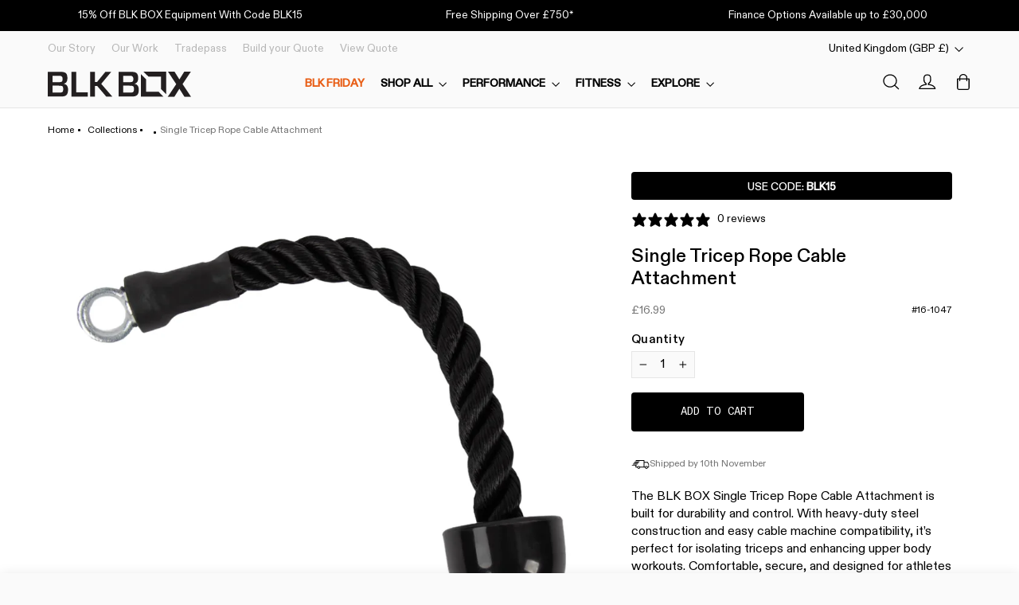

--- FILE ---
content_type: text/css
request_url: https://www.blkboxfitness.com/cdn/shop/t/432/assets/theme.css?v=84644343020293077381762111865
body_size: 59010
content:
/** Shopify CDN: Minification failed

Line 11:285759 Unexpected "{"

**/
@charset "UTF-8";
/*!
  Impulse, by Archetype Themes
  http://archetypethemes.co
*/
 :root{--colorAnnouncement:#000000;--colorAnnouncementText:#ffffff;--colorBody:#fafafa;--colorBodyAlpha05:Liquid error: Alpha must be a float between 0 and 1;--colorBodyDim:#ededed;--colorBodyLightDim:#f5f5f5;--colorBodyMediumDim:#f0f0f0;--colorBorder:#e6e6e6;--colorBtnPrimary:#111111;--colorBtnPrimaryLight:#2b2b2b;--colorBtnPrimaryDim:#040404;--colorBtnPrimaryText:#ffffff;--colorCartDot:#e85e16;--colorDrawers:#ffffff;--colorDrawersDim:#f2f2f2;--colorDrawerBorder:#e6e6e6;--colorDrawerText:#ffffff;--colorDrawerTextDark:#d9d9d9;--colorDrawerButton:#111111;--colorDrawerButtonText:#ffffff;--colorFooter:#1c1d1d;--colorFooterText:#ffffff;--colorFooterTextAlpha01:#ffffff;--colorGridOverlay:#000000;--colorGridOverlayOpacity:0.1;--colorHeaderTextAlpha01:Liquid error: Alpha must be a float between 0 and 1;--colorHeroText:#ffffff;--colorSmallImageBg:#ffffff;--colorLargeImageBg:#0f0f0f;--colorImageOverlay:#000000;--colorImageOverlayOpacity:0;--colorImageOverlayTextShadow:0;--colorLink:#000000;--colorModalBg:Liquid error: Alpha must be a float between 0 and 1;--colorNav:#fafafa;--colorNavText:#000000;--colorPrice:#1c1d1d;--colorSaleTag:#c20000;--colorSaleTagText:#ffffff;--colorTextBody:#000000;--colorTextBodyAlpha015:Liquid error: Alpha must be a float between 0 and 1;--colorTextBodyAlpha005:Liquid error: Alpha must be a float between 0 and 1;--colorTextBodyAlpha008:Liquid error: Alpha must be a float between 0 and 1;--colorTextSavings:#e85e16;--urlIcoSelect:url(//www.blkboxfitness.com/cdn/shop/t/432/assets/ico-select.svg);--urlIcoSelectFooter:url(//www.blkboxfitness.com/cdn/shop/t/432/assets/ico-select-footer.svg);--urlIcoSelectWhite:url(//www.blkboxfitness.com/cdn/shop/t/432/assets/ico-select-white.svg);--grid-gutter:17px;--drawer-gutter:20px;--sizeChartMargin:25px 0;--sizeChartIconMargin:5px;--newsletterReminderPadding:40px;--color-body-text:#000000;--color-body:#fafafa;--color-bg:#fafafa;--font-inter:"Inter", sans-serif;--font-ABCMono:'ABC Diatype Mono Edu'}:root{--orange:#E85E16;--gray:#727272}@media only screen and (min-width:769px){:root{--grid-gutter:20px;--drawer-gutter:30px}}@keyframes spin{0%{transform:rotate(0deg)}to{transform:rotate(360deg)}}@keyframes preloading{0%{opacity:0;transform:scaleX(0);transform-origin:0% 50%}40%{opacity:1;transform:scaleX(1);transform-origin:0% 50%}41%{opacity:1;transform:scaleX(1);transform-origin:100% 50%}to{opacity:1;transform:scaleX(0);transform-origin:100% 50%}}@keyframes slideshowBars{0%{transform:translateX(-100%)}to{transform:translateX(0)}}@keyframes grid-product__loading{0%{opacity:1}60%{opacity:0}to{opacity:1}}@keyframes shine{to{left:-200%}}@keyframes overlay-on{0%{opacity:0}to{opacity:.6}}@keyframes overlay-off{0%{opacity:.6}to{opacity:0}}@keyframes full-overlay-on{0%{opacity:0}to{opacity:1}}@keyframes full-overlay-off{0%{opacity:1}to{opacity:0}}@keyframes modal-open{0%{opacity:0;transform:translateY(30px)}to{opacity:1;transform:translateY(0)}}@keyframes modal-closing{0%{opacity:1;transform:scale(1)}to{opacity:0;transform:scale(.9)}}@keyframes rise-up{0%{opacity:1;transform:translateY(120%)}to{opacity:1;transform:translateY(0%)}}@keyframes rise-up-out{0%{opacity:1;transform:translateY(0%)}to{opacity:1;transform:translateY(-120%)}}@keyframes fade-in{0%{opacity:0}to{opacity:1}}@keyframes fade-out{0%{opacity:1}to{opacity:0}}@keyframes zoom-fade{0%{opacity:0;transform:scale(1.3)}to{opacity:1;transform:scale(1)}}@keyframes placeholder-shimmer{0%{background-position:-150% 0}to{background-position:150% 0}}.jdgm-widget *{font-size:12px}.flickity-enabled{position:relative}.flickity-enabled:focus{outline:none}.flickity-viewport{height:100%;overflow:hidden;position:relative;transition:height 0.35s}.flickity-slider{height:100%;position:absolute;width:100%}.flickity-enabled.is-draggable{-webkit-user-select:none;-moz-user-select:none;user-select:none}.flickity-enabled.is-draggable .flickity-viewport{cursor:move;cursor:grab}.flickity-enabled.is-draggable .flickity-viewport.is-pointer-down{cursor:grabbing}.flickity-button{border:none;border-radius:50%;color:var(--colorBtnPrimaryText);position:absolute;--colorBtnPrimaryText:#727272}.product__main-photos .flickity-button .flickity-button-icon{width:20px;height:22px}.hero .flickity-button{background-color:var(--colorBody);box-shadow:0 5px 5px rgb(0 0 0 / .1);color:var(--colorTextBody)}.flickity-button:hover{cursor:pointer;opacity:1}.flickity-button:disabled{cursor:auto;display:none;pointer-events:none}.flickity-prev-next-button{height:40px;top:50%;transform:translateY(-50%);width:40px}@media only screen and (max-width:768px){.flickity-prev-next-button{height:33px;width:33px}}.flickity-prev-next-button:hover{transform:translateY(-50%) scale(1.12)}.flickity-prev-next-button:active{transform:translateY(-50%) scale(1);transition:transform 0.05s ease-out}.flickity-previous{left:10px}.flickity-next{right:10px}.flickity-rtl .flickity-previous{left:auto;right:10px}.flickity-rtl .flickity-next{left:10px;right:auto}.flickity-button-icon{fill:currentColor;height:30%;left:35%;position:absolute;top:35%;width:30%}.flickity-page-dots{bottom:-25px;color:currentColor;line-height:1;list-style:none;margin:0;padding:0;position:absolute;text-align:center;width:100%}.hero .flickity-page-dots{bottom:20px;color:#fff}.flickity-rtl .flickity-page-dots{direction:rtl}.flickity-page-dots .dot{background-color:currentColor;border-radius:100%;cursor:pointer;display:inline-block;height:6px;margin:0 5px;opacity:.4;vertical-align:middle;width:6px}.slideshows-wrapper .flickity-page-dots .dot{border-radius:0}.flickity-page-dots .dot:hover{opacity:.6}.flickity-page-dots .dot.is-selected{background-color:currentColor;height:9px;opacity:1;width:9px}.flickity-enabled.is-fade .flickity-slider>*{pointer-events:none;z-index:0}.flickity-enabled.is-fade .flickity-slider>.is-selected{pointer-events:auto;z-index:1}.hero[data-arrows=true]{overflow:visible;z-index:5}.hero[data-arrows=true] .flickity-prev-next-button{bottom:-20px;top:auto;transform:none}.hero[data-arrows=true] .flickity-prev-next-button:hover{transform:scale(1.12)}.hero[data-arrows=true] .flickity-prev-next-button:active{transform:scale(1)}.hero[data-arrows=true] .flickity-previous{left:auto;right:90px}.hero[data-arrows=true] .flickity-next{right:40px}.hero.flickity-rtl[data-arrows=true] .flickity-previous{left:90px;right:auto}.hero.flickity-rtl[data-arrows=true] .flickity-next{left:40px;right:auto}@media only screen and (max-width:768px){.hero[data-arrows=true] .flickity-prev-next-button{bottom:-16px}.hero[data-arrows=true] .flickity-previous{right:60px}.hero[data-arrows=true] .flickity-next{right:20px}.hero.flickity-rtl[data-arrows=true] .flickity-previous{left:60px}.hero.flickity-rtl[data-arrows=true] .flickity-next{left:20px}}.hero[data-bars=true] .flickity-page-dots{bottom:0;height:6px;line-height:6px;z-index:6}[data-bars=true] .flickity-page-dots .dot{background:none;border:0;border-radius:0;height:6px;opacity:1;overflow:hidden;position:relative;vertical-align:top;width:120px}@media only screen and (max-width:768px){[data-bars=true] .flickity-page-dots .dot{width:45px}}[data-bars=true] .flickity-page-dots .dot:after,[data-bars=true] .flickity-page-dots .dot:before{background-color:currentColor;content:"";display:block;height:100%;left:0;position:absolute;width:100%}[data-bars=true] .flickity-page-dots .dot:before{opacity:.4}[data-bars=true] .flickity-page-dots .dot:hover:before{opacity:.6}[data-bars=true] .flickity-page-dots .dot:after{transform:translateX(-100%);transition:none}[data-bars=true] .flickity-page-dots .dot.is-selected:after{animation:slideshowBars 0s linear forwards}.noUi-target,.noUi-target *{-webkit-touch-callout:none;-webkit-tap-highlight-color:#fff0;box-sizing:border-box;touch-action:none;-webkit-user-select:none;-moz-user-select:none;user-select:none}.noUi-target{position:relative}.noUi-base,.noUi-connects{height:100%;position:relative;width:100%;z-index:1}.noUi-connects{overflow:hidden;z-index:0}.noUi-connect,.noUi-origin{position:absolute;right:0;top:0;transform-origin:0 0;transform-style:flat;will-change:transform;z-index:1}.noUi-connect{height:100%;width:100%}.noUi-origin{height:10%;width:10%}.noUi-txt-dir-rtl.noUi-horizontal .noUi-origin{left:0;right:auto}.noUi-vertical .noUi-origin{width:0}.noUi-horizontal .noUi-origin{height:0}.noUi-handle{backface-visibility:hidden;position:absolute}.noUi-touch-area{height:100%;width:100%}.noUi-state-tap .noUi-connect,.noUi-state-tap .noUi-origin{transition:transform 0.3s}.noUi-state-drag *{cursor:inherit!important}.noUi-horizontal{height:18px}.noUi-horizontal .noUi-handle{height:28px;right:-17px;top:-6px;width:34px}.noUi-vertical{width:18px}.noUi-vertical .noUi-handle{height:34px;right:-6px;top:-17px;width:28px}.noUi-txt-dir-rtl.noUi-horizontal .noUi-handle{left:-17px;right:auto}.noUi-target{background:#fafafa;border:1px solid #d3d3d3;border-radius:4px;box-shadow:inset 0 1px 1px #f0f0f0,0 3px 6px -5px #bbb}.noUi-connects{border-radius:3px}.noUi-connect{background:#3fb8af}.noUi-draggable{cursor:ew-resize}.noUi-vertical .noUi-draggable{cursor:ns-resize}.noUi-handle{background:#fff;border:1px solid #d9d9d9;border-radius:3px;box-shadow:inset 0 0 1px #fff,inset 0 1px 7px #ebebeb,0 3px 6px -3px #bbb;cursor:default}.noUi-active{box-shadow:inset 0 0 1px #fff,inset 0 1px 7px #ddd,0 3px 6px -3px #bbb}.noUi-handle:after,.noUi-handle:before{background:#e8e7e6;content:"";display:block;height:14px;left:14px;position:absolute;top:6px;width:1px}.noUi-handle:after{left:17px}.noUi-vertical .noUi-handle:after,.noUi-vertical .noUi-handle:before{height:1px;left:6px;top:14px;width:14px}.noUi-vertical .noUi-handle:after{top:17px}[disabled] .noUi-connect{background:#b8b8b8}[disabled] .noUi-handle,[disabled].noUi-handle,[disabled].noUi-target{cursor:not-allowed}.noUi-pips,.noUi-pips *{box-sizing:border-box}.noUi-pips{color:#999;position:absolute}.noUi-value{position:absolute;text-align:center;white-space:nowrap}.noUi-value-sub{color:#ccc;font-size:10px}.noUi-marker{background:#ccc;position:absolute}.noUi-marker-sub{background:#aaa}.noUi-marker-large{background:#aaa}.noUi-pips-horizontal{height:80px;left:0;padding:10px 0;top:100%;width:100%}.noUi-value-horizontal{transform:translate(-50%,50%)}.noUi-rtl .noUi-value-horizontal{transform:translate(50%,50%)}.noUi-marker-horizontal.noUi-marker{height:5px;margin-left:-1px;width:2px}.noUi-marker-horizontal.noUi-marker-sub{height:10px}.noUi-marker-horizontal.noUi-marker-large{height:15px}.noUi-pips-vertical{height:100%;left:100%;padding:0 10px;top:0}.noUi-value-vertical{padding-left:25px;transform:translateY(-50%)}.noUi-rtl .noUi-value-vertical{transform:translateY(50%)}.noUi-marker-vertical.noUi-marker{height:2px;margin-top:-1px;width:5px}.noUi-marker-vertical.noUi-marker-sub{width:10px}.noUi-marker-vertical.noUi-marker-large{width:15px}.noUi-tooltip{background:#fff;border:1px solid #d9d9d9;border-radius:3px;color:#000;display:block;padding:5px;position:absolute;text-align:center;white-space:nowrap}.noUi-horizontal .noUi-tooltip{bottom:120%;left:50%;transform:translate(-50%)}.noUi-vertical .noUi-tooltip{right:120%;top:50%;transform:translateY(-50%)}.noUi-horizontal .noUi-origin>.noUi-tooltip{bottom:10px;left:auto;transform:translate(50%)}.noUi-vertical .noUi-origin>.noUi-tooltip{right:28px;top:auto;transform:translateY(-18px)}tool-tip{display:none}tool-tip[data-tool-tip-open=true]{align-items:center;display:flex;height:100%;justify-content:center;left:0;position:fixed;top:0;width:100%;z-index:10001}tool-tip[data-tool-tip-open=true]:before{animation:overlay-on 0.3s forwards;background-color:#e0e0e0;background-color:var(--colorModalBg);content:"";cursor:pointer;height:100%;left:0;position:fixed;top:0;width:100%}.tool-tip__inner{animation:modal-close 0.3s forwards;opacity:0}tool-tip[data-tool-tip-open=true] .tool-tip__inner{animation:modal-open 0.3s forwards;background:var(--colorBody);box-shadow:0 10px 20px #00000017;display:block;max-width:720px;min-height:250px;min-width:250px;padding:30px;position:fixed}@media only screen and (max-width:768px){tool-tip[data-tool-tip-open=true] .tool-tip__inner{max-width:93%;width:100%}}.tool-tip__content{max-height:80vh;overflow:auto}@media only screen and (max-width:768px){.tool-tip__content{font-size:.85em}}.tool-tip__close{position:absolute;right:0;top:0}.tool-tip__close .icon{height:28px;width:28px}.tool-tip-trigger{background:none;border:0;cursor:pointer}.tool-tip-trigger .icon{height:28px;width:28px}.tool-tip-trigger__title{display:inline-block}.tool-tip-trigger__title:focus,.tool-tip-trigger__title:hover{-webkit-text-decoration:underline;text-decoration:underline;text-underline-offset:2px}.tool-tip-trigger__content{display:none!important}.size-chart__standalone{margin:var(--sizeChartMargin)}.size-chart__standalone svg{margin-left:var(--sizeChartIconMargin)}.text-with-icons__blocks{display:flex;flex-wrap:wrap;justify-content:center;margin-left:-30px;margin-right:-30px}@media only screen and (max-width:768px){.text-with-icons__blocks{margin:0}}.has-1-per-row .text-with-icons__block{width:100%}.has-2-per-row .text-with-icons__block{width:50%}.has-3-per-row .text-with-icons__block{width:33.333%}.has-4-per-row .text-with-icons__block{width:25%}.has-5-per-row .text-with-icons__block{width:20%}.text-with-icons__blocks .text-with-icons__block{display:flex;flex:none;flex-direction:column;padding:30px}@media only screen and (max-width:768px){.text-with-icons__blocks .text-with-icons__block{padding:0 0 60px;width:33.33%}}.text-with-icons__block-icon{display:block;margin-bottom:10px}.text-with-icons__block-icon .icon{height:70px;width:70px}@media only screen and (max-width:768px){.text-with-icons__block-icon .icon{height:60px;width:60px}}.text-with-icons__button{display:flex;justify-content:center}newsletter-reminder{bottom:20px;box-shadow:0 12px 25px rgb(0 0 0 / .15);left:20px;max-width:240px;position:fixed;transition:opacity 0.3s ease-in-out;z-index:10}@media only screen and (max-width:768px){newsletter-reminder{max-width:calc(100% - 40px)}}newsletter-reminder[data-enabled=false]{opacity:0;pointer-events:none;visibility:hidden}newsletter-reminder[class*=color-scheme-]:not(.color-scheme-none){position:fixed}newsletter-reminder .color-scheme-none{background-color:var(--colorBtnPrimary);color:var(--colorBtnPrimaryText)}.newsletter-reminder__message.h3{cursor:pointer;margin:0;padding:var(--newsletterReminderPadding)}.parallax-image{height:100%;overflow:hidden;transition:transform 0.05s linear}.countdown-wrapper{position:relative}.countdown__background-image-wrapper{height:100%;position:absolute;width:100%}.countdown__background-image{height:100%;left:0;-o-object-fit:cover;object-fit:cover;position:absolute;top:0;width:100%}.countdown__mobile-image-wrapper{height:100%;position:absolute;width:100%}.countdown__mobile-image{height:100%;-o-object-fit:cover;object-fit:cover;width:100%}.countdown-layout--banner .countdown__content{padding:2rem}@media only screen and (min-width:769px){.countdown-layout--banner .countdown__content{display:flex;flex-direction:row;flex-wrap:nowrap;gap:1rem;justify-content:space-around;padding:1.6rem 2rem}}.countdown-layout--banner.countdown-blocks--2.page-width .countdown__content{justify-content:space-around}.countdown-layout--banner.countdown-blocks--2 .countdown__content{justify-content:center}@media only screen and (min-width:769px){.countdown-layout--banner .countdown__block{width:33%}}.countdown__content{align-items:center;display:flex;flex-direction:column;height:auto;justify-content:center;max-height:650px;padding:5rem 2rem;text-align:center;width:100%}.page-width .countdown__content{position:relative}@media only screen and (min-width:769px){.countdown-layout--hero .countdown__content{height:100vh}}.countdown__block{margin:1rem auto;width:100%;z-index:3}.countdown__block--content{align-items:center;display:flex;flex-direction:column;justify-content:center}.countdown__block--content .countdown__block--button{margin:0;width:100%}@media only screen and (min-width:769px){.countdown-blocks--2.countdown-layout--banner .countdown__block--content,.countdown-blocks--2.countdown-layout--banner .countdown__block--timer{width:50%}}@media only screen and (min-width:769px){.countdown-blocks--2.countdown-layout--banner .countdown__block--button.button-block-active{width:50%}}.countdown__text-wrapper{display:flex;flex-direction:column;justify-content:center}@media only screen and (min-width:769px){.countdown-layout--hero .countdown__text-wrapper{width:50%}}.countdown__text-wrapper--content-alignment-left{text-align:left}.countdown__text-wrapper--content-alignment-right{text-align:right}.countdown__display{display:flex;justify-content:center;opacity:0;visibility:hidden}.countdown__display--loaded{opacity:1;transition:opacity 0.3s ease-in;visibility:visible}.countdown__display--visible+.countdown__timer-message--visible{margin-top:1.5rem}.countdown__display--hidden{height:0;margin:0;opacity:0;transition:opacity 3s ease-out;visibility:hidden;width:0}.countdown__display-block{align-content:center;border-right:1px solid;display:flex;flex-direction:column;flex-wrap:wrap;padding:0 1rem}.countdown__display-block h2{margin-bottom:16px}@media only screen and (min-width:769px){.countdown__display-block h2{margin-bottom:4px}}.countdown__display-block span{font-size:.6rem;letter-spacing:1.7px}@media only screen and (min-width:769px){.countdown__display-block span{font-size:.75rem}}.countdown__display-block:last-child{border-right:none}[dir=rtl] .countdown__display-block:last-child{border-right:1px solid}[dir=rtl] .countdown__display-block:first-child{border-right:none}.countdown__timer-message{height:0;margin:0;opacity:0;visibility:hidden}.countdown__timer-message--visible{height:auto;opacity:1;transition:opacity 1s ease-in;visibility:visible}.countdown__block--hidden{width:0!important}.countdown__block--hidden{margin:0;opacity:0;transition:opacity 1s ease-out;visibility:hidden}.countdown__overlay:after{background-color:var(--countdown-overlay-rgba);bottom:0;content:"";height:100%;left:0;position:absolute;right:0;top:0;width:100%;z-index:2}@media only screen and (max-width:768px){.hotspots-section .index-section{margin-bottom:10px}}.hotspots-section .hotspots-wrapper{display:flex;flex-wrap:wrap}.hotspots-section .hotspots-wrapper.is-reverse{flex-direction:row-reverse}.hotspots__title{padding-top:1.5rem;width:100%}.hotspots{position:relative;width:70%}@media only screen and (max-width:768px){.hotspots{width:100%}}.hotspots .grid__image-ratio img{height:100%;left:0;-o-object-fit:cover;object-fit:cover;opacity:1;position:absolute;top:0;width:100%}[data-animate_images=true] .hotspots .grid__image-ratio img{opacity:1}.hotspots__buttons{background-color:#fff0;border:0;height:100%;left:0;position:absolute;top:0;width:100%}.hotspot__button{border-radius:50%;line-height:0;padding:10px;position:absolute;transform:translate(-50%,-50%)}@media only screen and (max-width:768px){.hotspot__button{padding:6px}}.hotspot__button:hover .hotspot__button-content{opacity:1;pointer-events:auto;visibility:visible}.hotspot__button-content{background-color:var(--colorBody);border-radius:5px;box-shadow:3px 3px 10px 3px rgb(0 0 0 / .2);color:var(--colorTextBody);left:50%;min-width:5rem;opacity:0;padding:1rem;pointer-events:none;position:absolute;top:calc(100% + 1rem);transform:translateX(-50%);transition:opacity 0.3s ease-in-out;visibility:hidden}.hotspot__button-content p,.hotspot__button-content span{margin-bottom:0;white-space:nowrap}.hotspot__button-content:before{border-color:#fff0 #fff0 var(--colorBody) #fff0;border-style:solid;border-width:0 5px 10px 5px;content:"";height:0;left:50%;position:absolute;top:-10px;transform:translateX(-50%);width:0}.hotspot__button-content .content__prices{display:flex;flex-wrap:nowrap}.hotspots__content{align-items:center;display:flex;padding:24px;width:30%}.page-width .hotspots__content{padding-left:40px;padding-right:0}@media only screen and (max-width:768px){.page-width .hotspots__content{padding-left:0}}.page-width.is-reverse .hotspots__content{padding-left:0;padding-right:40px}@media only screen and (max-width:768px){.page-width.is-reverse .hotspots__content{padding-right:20px}}@media only screen and (max-width:768px){.hotspots__content{padding:1rem 20px 0;width:100%}}.hotspot-content__block{animation:fade-in .5s ease 0s forwards;display:none;max-height:0;position:sticky;top:0;width:100%}.modal-closing .hotspot-content__block,.modal-open .hotspot-content__block{animation:none;position:static}@media only screen and (max-width:768px){.hotspot-content__block{align-items:center;padding-top:0;position:relative}}.hotspot-content__block.is-active{display:block;max-height:none}.hotspot-content__block .grid-product__image-wrap{margin:0}.hotspot-content__block .grid__item{display:block;float:none;padding:0}.hotspot-content__block .grid-product__tags{margin-left:0}@media only screen and (max-width:768px){.hotspot-content__block .grid-product__tag{left:0;right:auto}}.hotspot-content__block .grid-item__meta,.hotspot-content__block .grid-product__meta{padding-top:10px}@media only screen and (max-width:768px){.hotspot-content__block .grid-item__meta,.hotspot-content__block .grid-product__meta{display:flex;flex-direction:column;flex-wrap:wrap;justify-content:center;padding-left:10px;padding-top:0;text-align:left}.hotspot-content__block .grid-item__meta .grid-item__meta-main,.hotspot-content__block .grid-item__meta .grid-item__meta-secondary,.hotspot-content__block .grid-product__meta .grid-item__meta-main,.hotspot-content__block .grid-product__meta .grid-item__meta-secondary{flex:none;width:100%}}@media only screen and (max-width:768px){.hotspot-content__block .grid-product{padding-left:0;padding-right:0}.hotspot-content__block .quick-add-btn{display:none}.hotspot-content__block .grid__item-image-wrapper{display:flex}.hotspot-content__block .grid__item-image-wrapper .grid-product__image-mask{flex:0 0 30%}.hotspot-content__block .grid-item__link,.hotspot-content__block .grid-product__link{display:flex;flex-wrap:nowrap}[data-grid-style=grey-round] .hotspot-content__block .grid-item__link{border-radius:10px 0 0 10px}[data-grid-style=white-round] .hotspot-content__block .grid-item__link{border-radius:10px 0 0 10px}.hotspot-content__block .grid-product__image-mask,.hotspot-content__block .grid-product__image-wrap,.hotspot-content__block .product-slider{width:30%}.hotspot-content__block .grid-product__actions{left:10px;right:auto;top:10px}}.hotspot-content__block .modal .grid__item{float:left}image-compare{background:#222;display:block;overflow:hidden;position:relative;width:100%}.comparison__draggable{height:100%;overflow:hidden;position:absolute;top:0;width:50%;z-index:2}.comparison__image{animation:none;display:block;height:100%;max-width:none;-o-object-fit:cover;object-fit:cover;opacity:1;-webkit-user-select:none;-moz-user-select:none;user-select:none;width:100%}.comparison__image-wrapper{height:100%;width:100%}.comparison__button{align-items:center;border:0;border:3px solid #fff;border-radius:50%;cursor:pointer;display:flex;flex-wrap:nowrap;height:64px;justify-content:center;left:50%;padding:0;position:absolute;top:50%;transform:translate(-32px,-50%);width:64px;z-index:3}.comparison--style-minimal .comparison__button{background:#fff0;border:0;transform:translate(-56px,-50%);width:auto}.comparison--style-minimal .comparison__button svg{margin:0 20px}@supports (-webkit-touch-callout:none){.comparison--style-minimal .comparison__button svg{position:absolute}.comparison--style-minimal .comparison__button svg.icon-chevron-left{left:2px;width:9px}.comparison--style-minimal .comparison__button svg.icon-chevron-right{right:2px;width:9px}}@media only screen and (max-width:768px){.comparison--style-classic .comparison__button{height:48px;transform:translate(-24px,-50%);width:48px}}.comparison__button svg{height:auto;margin:0 5px;pointer-events:none;width:12px}.comparison__button:before{background-color:#fff!important}.comparison__button:before{content:"";position:absolute;width:2px}.comparison__button:after{background-color:#fff!important}.comparison__button:after{bottom:0;content:"";height:50%;left:50%;position:absolute;transform:translate(-50%);width:2px}.age-verification-popup .rte{margin-bottom:20px;margin-top:20px}@media only screen and (min-width:769px){.age-verification-popup .rte{margin-bottom:30px}}.age-verification-popup .age-verification-popup__btns-wrapper{display:flex;flex-wrap:wrap;gap:10px;justify-content:center}.age-verification-popup__background-image-wrapper{height:100%;overflow:hidden;position:absolute;width:100%}.age-verification-popup__background-image{height:100%;-o-object-fit:cover;object-fit:cover;width:100%}.age-verification-popup__content--active{opacity:1;transition:opacity 1.5s ease-in}.age-verification-popup__content--inactive,.age-verification-popup__content--inactive *,.age-verification-popup__content--inactive .btn{border:0;font-size:0;height:0;line-height:0;margin:0;opacity:0;padding:0;position:absolute;visibility:hidden;width:0}.age-verification-popup__decline-content--inactive,.age-verification-popup__decline-content--inactive *,.age-verification-popup__decline-content--inactive .btn{border:0;font-size:0;height:0;line-height:0;margin:0;opacity:0;padding:0;position:absolute;visibility:hidden;width:0}.age-verification-popup__decline-content--active{opacity:1;transition:opacity 1.5s ease-in}.age-verification-popup__content-wrapper{margin:0 auto;max-width:520px;text-align:center}product-recommendations[data-intent=complementary]{display:block;overflow:hidden}product-recommendations[data-intent=complementary] .product-recommendations__title{margin-bottom:20px;margin-top:40px;max-width:72%;text-align:left;width:100%}product-recommendations[data-intent=complementary] .grid{margin-left:0}product-recommendations[data-intent=complementary] .grid-item,product-recommendations[data-intent=complementary] .grid__item{margin-bottom:1rem;padding-bottom:8px;padding-left:0}@media only screen and (max-width:768px){product-recommendations[data-intent=complementary] .grid-item,product-recommendations[data-intent=complementary] .grid__item{margin-left:0!important}product-recommendations[data-intent=complementary] .grid-item,product-recommendations[data-intent=complementary] .grid__item{flex:0 0 100%}}product-recommendations[data-intent=complementary] .grid-product__image-wrap{min-width:90px}product-recommendations[data-intent=complementary] .grid__image-ratio{background-color:#fff0}product-recommendations[data-intent=complementary] img.image-style--circle{border-radius:50%;bottom:0;height:85%;left:0;margin:auto;-o-object-fit:cover;object-fit:cover;position:absolute;right:0;top:0;width:85%}product-recommendations[data-intent=complementary] .grid__item-image-wrapper .grid-product__link{display:block;width:100%}product-recommendations[data-intent=complementary] .grid-item__link,product-recommendations[data-intent=complementary] .grid-product__link,product-recommendations[data-intent=complementary] .grid__item-image-wrapper{align-items:center;display:flex}product-recommendations[data-intent=complementary] .grid-item__link .grid-product__image-mask,product-recommendations[data-intent=complementary] .grid-item__link .grid-product__image-wrap,product-recommendations[data-intent=complementary] .grid-item__link .image-wrap,product-recommendations[data-intent=complementary] .grid-product__link .grid-product__image-mask,product-recommendations[data-intent=complementary] .grid-product__link .grid-product__image-wrap,product-recommendations[data-intent=complementary] .grid-product__link .image-wrap,product-recommendations[data-intent=complementary] .grid__item-image-wrapper .grid-product__image-mask,product-recommendations[data-intent=complementary] .grid__item-image-wrapper .grid-product__image-wrap,product-recommendations[data-intent=complementary] .grid__item-image-wrapper .image-wrap{margin:0;width:112px}product-recommendations[data-intent=complementary] .grid-item__link .grid-product__meta,product-recommendations[data-intent=complementary] .grid-product__link .grid-product__meta,product-recommendations[data-intent=complementary] .grid__item-image-wrapper .grid-product__meta{margin-left:48px;text-align:left;width:calc(100% - 112px)}product-recommendations[data-intent=complementary] .grid-product__actions{right:0;top:0}product-recommendations[data-intent=complementary] .grid-product__tag{bottom:0;left:0;right:auto;top:auto}product-recommendations[data-intent=complementary] .flickity-viewport{width:100%}product-recommendations[data-intent=complementary] .flickity-previous{left:auto;right:50px;top:-32px}@media only screen and (max-width:768px){product-recommendations[data-intent=complementary] .flickity-previous{right:45px}}product-recommendations[data-intent=complementary] .flickity-next{right:0;top:-32px}product-recommendations[data-intent=complementary] .flickity-page-dots{bottom:auto;right:0;top:-41px;width:auto}product-recommendations[data-intent=complementary] .flickity-button:disabled{display:block;opacity:.35}.product-recommendations__slide{display:block;margin:0;overflow:hidden;padding:0;width:100%}@media only screen and (max-width:768px){.product-recommendations__slide{display:flex;flex-wrap:wrap}}.product-recommendations__slide .grid__item:last-child{margin-bottom:0;padding-bottom:0}.product-recommendations--title-missing{margin-top:80px}.countdown__background-image-wrapper image-element,.fading-images__item-wrapper image-element,.grid__image-ratio image-element,.image-wrap:not(.image-wrap__thumbnail) image-element,.social-section__image-wrapper image-element,.svg-mask image-element{height:100%;left:0;position:absolute;top:0;width:100%}img{border:0 none;display:block;height:auto;max-width:100%}.image-element{opacity:0}.image-element[loading=eager]{opacity:1}.template-giftcard .image-element{opacity:1}[data-animate_images=false] .image-element{opacity:1}[data-media-gallery-layout=stacked] .image-element{opacity:1}.aos-animate[data-aos=image-fade-in] .image-element{animation:fade-in 0.5s cubic-bezier(.29,.65,.58,1) forwards}.aos-animate[data-aos=image-fade-in] .image-element.loader-logo__img{animation:pulse-fade 0.4s linear infinite}[data-animate_images=false] .aos-animate[data-aos=image-fade-in] .image-element{animation:none}[data-media-gallery-layout=stacked] .aos-animate[data-aos=image-fade-in] .image-element{animation:none}.aos-animate[data-aos=image-fade-in] .image-element.scheme-image{animation:none}.aos-animate[data-aos=image-fade-in] .image-element.hero__image{animation:none}.no-js .image-element{opacity:1}.image-wrap img{height:auto;-o-object-fit:cover;object-fit:cover;width:100%}.rte div[style*="text-align: center"] img,.rte p[style*="text-align: center"] img{margin-left:auto;margin-right:auto}.svg-mask{background:transparent!important;background-color:transparent!important;padding-bottom:100%!important;position:relative!important}.svg-mask .grid__image-ratio{background:transparent!important;background-color:transparent!important}.svg-mask img,.svg-mask svg:not(.icon),.svg-mask video{height:100%!important;-o-object-fit:cover!important;object-fit:cover!important;position:absolute!important}.svg-mask img,.svg-mask svg:not(.icon),.svg-mask video{-webkit-mask-position:center;mask-position:center;-webkit-mask-repeat:no-repeat;mask-repeat:no-repeat;-webkit-mask-size:100% 100%;mask-size:100% 100%}.svg-mask--landscape{padding-bottom:56.25%!important}.svg-mask--portrait{padding-bottom:150%!important}.svg-mask--square{padding-bottom:100%!important}.svg-mask--rounded-top img,.svg-mask--rounded-top svg:not(.icon),.svg-mask--rounded-top video{border-top-left-radius:50%;border-top-right-radius:50%}.svg-mask--rounded img,.svg-mask--rounded svg:not(.icon),.svg-mask--rounded video{border-radius:50%}.svg-mask--star img,.svg-mask--star svg:not(.icon),.svg-mask--star video{-webkit-mask-image:url([data-uri]);mask-image:url([data-uri])}.svg-mask--rounded-wave img,.svg-mask--rounded-wave svg:not(.icon),.svg-mask--rounded-wave video{-webkit-mask-image:url([data-uri]);mask-image:url([data-uri])}.svg-mask--splat-1 img,.svg-mask--splat-1 svg:not(.icon),.svg-mask--splat-1 video{-webkit-mask-image:url([data-uri]);mask-image:url([data-uri])}.svg-mask--splat-2 img,.svg-mask--splat-2 svg:not(.icon),.svg-mask--splat-2 video{-webkit-mask-image:url([data-uri]);mask-image:url([data-uri])}.svg-mask--splat-3 img,.svg-mask--splat-3 svg:not(.icon),.svg-mask--splat-3 video{-webkit-mask-image:url([data-uri]);mask-image:url([data-uri])}.svg-mask--splat-4 img,.svg-mask--splat-4 svg:not(.icon),.svg-mask--splat-4 video{-webkit-mask-image:url([data-uri]);mask-image:url([data-uri])}.feature-row__item--overlap-images .feature-row__first-image{width:55%}.feature-row__item--overlap-images .feature-row__second-image{width:60%}.feature-row__item--placeholder-images .placeholder-image-wrap{width:50%}.feature-row-wrapper .feature-row__images{min-width:0;width:100%}@media only screen and (max-width:959px){.feature-row-wrapper .feature-row__images{padding-top:30px}}.feature-row-wrapper .feature-row__text{min-width:0;width:100%}@media only screen and (min-width:769px){.feature-row-wrapper .feature-row__text{flex:0 1 43%;min-width:43%}}.feature-row--33 .feature-row__images{max-width:50%}@media only screen and (min-width:769px){.feature-row--33 .feature-row__images{flex:0 1 33.333%;max-width:none}}.feature-row--50 .feature-row__images{max-width:100%;padding-left:20px;padding-right:20px}@media only screen and (min-width:769px){.feature-row--50 .feature-row__images{flex:0 1 50%;max-width:none;padding-left:0;padding-right:0}}.feature-row--66 .feature-row__images{max-width:100%;padding-left:20px;padding-right:20px}@media only screen and (min-width:769px){.feature-row--66 .feature-row__images{flex:0 1 66.666%;max-width:none;padding-left:0;padding-right:0}}.scrolling-text{overflow:hidden}.scrolling-text__inner{animation:scrolling-text var(--move-speed) linear infinite;animation-play-state:running;display:inline-flex;margin:.15em 0;visibility:visible;white-space:nowrap}.scrolling-text__inner--right{animation:scrolling-text-right var(--move-speed) linear infinite;transform:translateX(-50%)}.scrolling-text span{white-space:nowrap}.scrolling-text:focus .scrolling-text__inner,.scrolling-text:hover .scrolling-text__inner{animation-play-state:paused}@keyframes scrolling-text{0%{transform:translateX(0);-webkit-transform:translateX(0)}to{transform:translateX(-100%);-webkit-transform:translateX(-100%)}}@keyframes scrolling-text-right{0%{transform:translateX(-50%);-webkit-transform:translateX(-50%)}to{transform:translateX(0);-webkit-transform:translateX(0)}}.newsletter-container{margin:0 auto!important;padding:0!important}.newsletter-section{align-items:center;gap:40px;padding:60px 0}@media only screen and (max-width:768px){.newsletter-section{flex-direction:column;padding:30px 0}}.newsletter-section--image-left{flex-direction:row-reverse}@media only screen and (max-width:768px){.newsletter-section--image-left{flex-direction:column-reverse}}.newsletter-section__content{flex:100%;margin:0 auto;max-width:800px;padding-left:20px}.newsletter-section--no-image .newsletter-section__content{flex:100%}.newsletter-section__content form{display:flex;width:100%}.text-left .newsletter-section__content form{justify-content:flex-start}.text-center .newsletter-section__content form{justify-content:center}.text-right .newsletter-section__content form{justify-content:flex-end}.newsletter-section__content .newsletter__input-group{margin:0}.newsletter-section__image{width:100%}.newsletter-section__image img{display:block;height:auto;margin:0 auto;-o-object-fit:cover;object-fit:cover}.newsletter-section__image--33{flex:33.333% 0 0}.newsletter-section__image--50{flex:50% 0 0}@media only screen and (max-width:768px){.newsletter-section__image--50{max-width:100%}}.newsletter-section__image--66{flex:66.666% 0 0}@media only screen and (max-width:768px){.newsletter-section__image--66{max-width:100%}}.text-left .newsletter-form-group{margin:0}.text-right .newsletter-form-group{margin:0}.predictive-overflow-hidden{overflow:hidden}@media only screen and (max-width:768px){.predictive-overflow-hidden{overflow:auto}}predictive-search{align-items:center;display:flex;margin:0 auto;max-width:960px;position:relative;width:100%}predictive-search.is-active{flex:99}predictive-search.is-active .predictive__screen{display:block;z-index:3}predictive-search.is-active .btn--close-search{align-items:center;display:flex;justify-content:center}[data-dark=true] input{color:#fff!important}[data-dark=true] .btn--search path{stroke:#fff!important}[data-dark=false] input{color:#000!important}[data-dark=false] .btn--search path{stroke:#000!important}.predictive__screen{background:var(--colorModalBg);display:none;height:100vh;left:0;position:fixed;top:0;width:100vw}predictive-search form{display:flex;flex-wrap:wrap;position:relative;width:100%;z-index:4}.search__input-wrap{flex:5;position:relative;transition:flex 0.3s ease-in-out}.search__input{background:var(--colorNavSearch,#fff);border-radius:calc(var(--roundness, 0)*2);color:var(--color-body-text);flex:1;padding-left:16px;padding-right:16px;width:100%}.btn--search{position:absolute;right:15px;top:50%;transform:translateY(-50%)}.btn--search .icon{height:25px;width:25px}@media only screen and (min-width:769px){.btn--search{right:10px}}[dir=rtl] .btn--search{left:15px;right:auto}@media only screen and (min-width:769px){[dir=rtl] .btn--search{left:10px}}.btn--close-search{display:none;flex:30px 0 0;margin-left:10px}.btn--close-search .icon{height:25px;width:25px}.btn--close-search .icon path{stroke:var(--colorNavText)!important}.search__results{background:var(--color-body);color:var(--color-body-text);container-type:inline-size;display:none;margin-top:10px;max-height:70vh;overflow-y:auto;padding:0;position:absolute;top:100%;width:100%}@media only screen and (max-width:768px){.search__results{margin-left:calc(var(--pageWidthPadding, 17px)*-1);margin-right:calc(var(--pageWidthPadding, 17px)*-1);max-height:75vh;width:calc(100% + var(--pageWidthPadding, 17px)*2)}.template-search .page-content .search__results{max-height:50vh}}.results{display:block;padding:0 20px 20px;width:100%}.results ul{list-style:none;margin:0;padding:0}.results li{margin-bottom:0;padding:10px;transition:background 0.2s ease}.results li:hover{background:rgb(0 0 0 / .05)}.results li a{align-items:center;display:flex}.results--queries span{font-weight:bolder}.results--queries mark{background-color:#fff0;font-weight:400}.results--products span{margin-left:10px}.results--products #predictive-search-products{margin-bottom:20px}.results-products__image{height:80px;max-width:80px;min-width:80px;width:100%}.results-products__info{display:flex;flex-direction:column}.predictive-search-results{display:flex;flex-direction:column;flex-wrap:wrap;overflow-y:auto;padding:40px 0 0;background-color:#fff}predictive-search .search__results{margin-top:0}.predictive-search-results h3{border-bottom:1px solid;border-color:var(--colorBorder);margin-bottom:10px;padding-bottom:10px}.predictive-search-results--none{padding-top:20px}.predictive-search__no-results{display:block;width:100%}.predictive-search__no-results:hover{opacity:.5}.results__group-1{flex:100% 0 0}.results__group-1>div:not(.results--queries){display:none}.results__group-2{flex:100% 0 0}.results__search-btn{border:1px solid;border-color:var(--colorBorder);padding:10px;transition:background-color 0.2s ease;width:100%}.results__search-btn:hover{background-color:rgb(0 0 0 / .05)}@container (min-width:800px){.predictive-search-results{flex-direction:row;flex-wrap:nowrap}.results{padding:0 40px 20px}.results__group-1{flex:1 0 0%}.results__group-1 div:not(.results--queries){display:block}.results__group-2{flex:2 0 0%}.results__group-2>div:not(.results--products){display:none}.results__search-btn{padding:10px 0 10px 40px;text-align:left}}.recipient-form{display:block;margin:2em auto;position:relative}.recipient-form .field{position:relative}.recipient-form .field__label{color:inherit;left:0;margin:0;padding:8px 10px;pointer-events:none;position:absolute;top:0;transform-origin:0 0;transition:opacity .1s ease-in-out,transform .1s ease-in-out}@media only screen and (max-width:959px){.recipient-form .field__label{padding:10px}}.recipient-form .field__label:not(.variant__button-label):not(.text-label),.recipient-form label:not(.variant__button-label):not(.text-label){font-weight:400}.recipient-form .field__input{margin-bottom:1.5em}@media only screen and (max-width:959px){.recipient-form .field__input{margin-bottom:.6em}}.recipient-form .field__input.text-area{height:150px;margin-bottom:0}.recipient-form .field__input::-webkit-input-placeholder{color:#fff0}.recipient-form .field__input::-moz-placeholder{color:#fff0}.recipient-form .field__input:not(:-moz-placeholder-shown)~label{font-size:.8em;opacity:.65;transform:scale(.85) translateY(-.4em) translateX(.15em)}.recipient-form .field__input:focus~label,.recipient-form .field__input:not(:placeholder-shown)~label{font-size:.8em;opacity:.65;transform:scale(.85) translateY(-.4em) translateX(.15em)}.recipient-form .field__input:not(:-moz-placeholder-shown){padding:16px 10px 0}.recipient-form .field__input:focus,.recipient-form .field__input:not(:placeholder-shown){padding:16px 10px 0}.recipient-form .field__input--error{background-color:#fff6f6;border-color:#d02e2e;color:#d02e2e}.recipient-form .field__input--error~label{color:#d02e2e}.recipient-form .recipient-form__checkbox-wrapper{align-items:center;display:flex;margin-bottom:2em}@media only screen and (max-width:959px){.recipient-form .recipient-form__checkbox-wrapper{margin-bottom:1.5em}}.recipient-form input[type=checkbox]{background-color:inherit;border:1px solid;border-color:var(--colorBorder);border-radius:0;height:16px;width:16px}.recipient-form .checkbox-label{cursor:pointer;display:block;margin-bottom:0}.recipient-form .recipient-form-field-label--space-between>span{font-size:.8em}.recipient-form .recipient-fields{display:none}*,:after,:before,input{box-sizing:border-box}body,html{margin:0;padding:0}article,aside,details,figcaption,figure,footer,header,hgroup,main,nav,section,summary{display:block}audio,canvas,progress,video{display:inline-block;vertical-align:baseline}input[type=number]::-webkit-inner-spin-button,input[type=number]::-webkit-outer-spin-button{height:auto}input[type=search]::-webkit-search-cancel-button,input[type=search]::-webkit-search-decoration{-webkit-appearance:none}.grid{list-style:none;margin:0;margin-left:-22px;padding:0}.grid:after{clear:both;content:"";display:table}@media only screen and (max-width:768px){.grid{margin-left:-17px}html[dir=rtl] .grid{margin-left:0;margin-right:-17px}}html[dir=rtl] .grid{margin-left:0;margin-right:-22px}.grid--small{margin-left:-10px}.grid--small .grid__item{padding-left:10px}.grid__item{float:left;min-height:1px;padding-left:22px;width:100%}@media only screen and (max-width:768px){.grid__item{padding-left:17px}html[dir=rtl] .grid__item{padding-left:0;padding-right:17px}}html[dir=rtl] .grid__item{float:right;padding-left:0;padding-right:22px}.grid--no-gutters{margin-left:0}.grid--no-gutters .grid__item{padding-left:0}.grid--flush-bottom{margin-bottom:-22px;overflow:auto}.grid--flush-bottom>.grid__item{margin-bottom:22px}.grid--center{text-align:center}.grid--center .grid__item{display:inline-block;float:none;text-align:left;vertical-align:top}html[dir=rtl] .grid--center .grid__item{text-align:right}.grid--full{margin-left:0}.grid--full>.grid__item{padding-left:0}@media only screen and (min-width:769px){.grid--table-large{display:table;table-layout:fixed;width:100%}.grid--table-large>.grid__item{display:table-cell;float:none;vertical-align:middle}}@media only screen and (max-width:768px){.small--grid--flush{margin-left:-2px}.page-width .small--grid--flush{margin-left:-17px;margin-right:-15px}.small--grid--flush>.grid__item{padding-left:2px}}.one-whole{width:100%}.one-half{width:50%}.one-third{width:33.33333%}.two-thirds{width:66.66667%}.one-sixty{width:60%}.one-quarter{width:25%}.two-quarters{width:50%}.three-quarters{width:75%}.one-fifth{width:20%}.one-forty,.two-fifths{width:40%}.three-fifths{width:60%}.four-fifths{width:80%}.one-sixth{width:16.66667%}.two-sixths{width:33.33333%}.three-sixths{width:50%}.four-sixths{width:66.66667%}.five-sixths{width:83.33333%}@media only screen and (max-width:768px){.small--one-whole{width:100%}.small--one-half{width:50%}.small--one-third{width:33.33333%}.small--two-thirds{width:66.66667%}.grid--uniform .small--one-half:nth-of-type(odd),.grid--uniform .small--one-third:nth-of-type(3n+1){clear:both}.small--one-quarter{width:25%}.small--two-quarters{width:50%}.small--three-quarters{width:75%}.grid--uniform .small--one-quarter:nth-of-type(4n+1){clear:both}.small--one-fifth{width:20%}.small--two-fifths{width:40%}.small--three-fifths{width:60%}.small--four-fifths{width:80%}.grid--uniform .small--one-fifth:nth-of-type(5n+1){clear:both}.small--one-sixth{width:16.66667%}.small--two-sixths{width:33.33333%}.small--three-sixths{width:50%}.small--four-sixths{width:66.66667%}.small--five-sixths{width:83.33333%}.grid--uniform .small--one-sixth:nth-of-type(6n+1),.grid--uniform .small--three-sixths:nth-of-type(odd),.grid--uniform .small--two-sixths:nth-of-type(3n+1){clear:both}}@media only screen and (min-width:769px){.medium-up--one-whole{width:100%}.medium-up--one-half{width:50%}.medium-up--one-third{width:33.33333%}.medium-up--two-thirds{width:66.66667%}.grid--uniform .medium-up--one-half:nth-of-type(odd),.grid--uniform .medium-up--one-third:nth-of-type(3n+1){clear:both}.medium-up--one-quarter{width:25%}.medium-up--two-quarters{width:50%}.medium-up--three-quarters{width:75%}.grid--uniform .medium-up--one-quarter:nth-of-type(4n+1){clear:both}.medium-up--one-fifth{width:20%}.medium-up--two-fifths{width:40%}.medium-up--three-fifths{width:60%}.medium-up--four-fifths{width:80%}.grid--uniform .medium-up--one-fifth:nth-of-type(5n+1){clear:both}.medium-up--one-sixth{width:16.66667%}.medium-up--two-sixths{width:33.33333%}.medium-up--three-sixths{width:50%}.medium-up--four-sixths{width:66.66667%}.medium-up--five-sixths{width:83.33333%}.grid--uniform .medium-up--one-sixth:nth-of-type(6n+1),.grid--uniform .medium-up--three-sixths:nth-of-type(odd),.grid--uniform .medium-up--two-sixths:nth-of-type(3n+1){clear:both}}.show{display:block!important}.hide{display:none!important}.text-left{text-align:left!important}.text-right{text-align:right!important}.text-center{text-align:center!important}@media only screen and (max-width:768px){.small--show{display:block!important}.small--hide{display:none!important}.small--text-left{text-align:left!important}.small--text-right{text-align:right!important}.small--text-center{text-align:center!important}}@media only screen and (max-width:959px){.medium-down--show{display:block!important}.medium-down--hide{display:none!important}.medium-down--text-left{text-align:left!important}.medium-down--text-right{text-align:right!important}.medium-down--text-center{text-align:center!important}}@media only screen and (min-width:960px){.large-up--show{display:block!important}.large-up--hide{display:none!important}}@media only screen and (min-width:769px){.medium-up--show{display:block!important}.medium-up--hide{display:none!important}.medium-up--text-left{text-align:left!important}.medium-up--text-right{text-align:right!important}.medium-up--text-center{text-align:center!important}}.flex-grid{display:flex;flex:1 1 100%;flex-wrap:wrap}[data-center-text=true] .flex-grid{justify-content:center}.flex-grid--center{align-items:center}.flex-grid--gutters{margin-left:-15px;margin-top:-15px}.flex-grid__item{align-items:stretch;display:flex;flex:0 1 100%}.flex-grid--gutters .flex-grid__item{padding-left:15px;padding-top:15px}.flex-grid__item>*{flex:1 1 100%}.flex-grid__item--stretch{flex:1 1 100%}.flex-grid__item--stretch:first-child{min-width:250px}@media only screen and (min-width:769px){.flex-grid__item--33{flex-basis:33.33%}.flex-grid__item--50{flex-basis:50%}}@media only screen and (max-width:768px){.flex-grid__item--mobile-second{order:2}}.clearfix:after{clear:both;content:"";display:table}html:not(.no-js):not(.tab-outline) :focus{outline:none}.is-transitioning{display:block!important;visibility:visible!important}.display-table{display:table;table-layout:fixed;width:100%}.display-table-cell{display:table-cell;float:none;vertical-align:middle}@media only screen and (min-width:769px){.medium-up--display-table{display:table;table-layout:fixed;width:100%}.medium-up--display-table-cell{display:table-cell;float:none;vertical-align:middle}}.visually-hidden{clip:rect(0 0 0 0);border:0;height:1px;margin:-1px;overflow:hidden;padding:0;position:absolute;width:1px}.visually-invisible{opacity:0!important}.skip-link:focus{clip:auto;background-color:var(--colorBody);color:var(--colorTextBody);height:auto;margin:0;opacity:1;padding:10px;transition:none;width:auto;z-index:10000}html{touch-action:manipulation}html[dir=rtl]{direction:rtl}body,html{background:var(--colorBody);color:var(--colorTextBody)}@media only screen and (max-width:768px){.supports-touch.lock-scroll{overflow:hidden}@supports (-webkit-touch-callout:none){.supports-touch.lock-scroll{overflow:initial}}}.page-width{width:100%;margin:0 auto;max-width:1500px}.page-full,.page-width{padding:0 17px}@media only screen and (min-width:769px){.page-full,.page-width{padding:0 40px}}.page-width--narrow{max-width:1000px}.page-width--tiny{max-width:450px}@media only screen and (max-width:768px){.page-width--flush-small{padding:0}}.page-content,.shopify-email-marketing-confirmation__container,.shopify-policy__container{padding-bottom:40px;padding-top:40px}@media only screen and (min-width:769px){.page-content,.shopify-email-marketing-confirmation__container,.shopify-policy__container{padding-bottom:75px;padding-top:75px}}.shopify-email-marketing-confirmation__container{text-align:center}.page-content--top,.page-content--with-blocks{padding-bottom:0}.page-content--bottom{padding-top:0}.main-content{display:block;min-height:300px}@media only screen and (min-width:769px){.main-content{min-height:700px}}.template-challange .main-content{min-height:0}.hr--large,.hr--medium,.hr--small,hr{border:0;border-top:1px solid;border-top-color:var(--colorBorder);height:1px}.hr--small{margin:15px auto}.hr--medium{margin:25px auto}@media only screen and (min-width:769px){.hr--medium{margin:35px auto}}.hr--large{margin:30px auto}@media only screen and (min-width:769px){.hr--large{margin:45px auto}}.page-blocks+.hr--large,.page-blocks+[data-section-type=recently-viewed] .hr--large{margin-top:0}.hr--clear{border:0}@media only screen and (max-width:768px){.table--responsive thead{display:none}.table--responsive tr{display:block}.table--responsive td,.table--responsive tr{clear:both;float:left;width:100%}.table--responsive td,.table--responsive th{display:block;padding:15px;text-align:right}.table--responsive td:before{content:attr(data-label);float:left;font-size:12px;padding-right:10px}}@media only screen and (max-width:768px){.table--small-hide{display:none!important}.table__section+.table__section{margin-top:10px;padding-top:15px;position:relative}.table__section+.table__section:after{border-bottom:1px solid;border-bottom-color:var(--colorBorder);content:"";display:block;left:15px;position:absolute;right:15px;top:0}}details summary::-webkit-details-marker{display:none}.faux-select,body,button,input,select,textarea{-webkit-font-smoothing:antialiased;-webkit-text-size-adjust:100%;font-family:var(--typeBasePrimary),var(--typeBaseFallback);font-size:calc(var(--typeBaseSize)*0.92);letter-spacing:var(--typeBaseSpacing);line-height:var(--typeBaseLineHeight);text-rendering:optimizeSpeed}@media only screen and (min-width:769px){.faux-select,body,button,input,select,textarea{font-size:var(--typeBaseSize)}}body{font-weight:var(--typeBaseWeight)}p{margin:0 0 15px 0}p img{margin:0}em{font-style:italic}b,strong{font-weight:700}p[data-spam-detection-disclaimer],small{font-size:.85em}sub,sup{font-size:60%;position:relative;vertical-align:baseline}sup{top:-.5em}sub{bottom:-.5em}.rte blockquote,blockquote{margin:0;padding:15px 30px 40px}.rte blockquote p,blockquote p{margin-bottom:0}.rte blockquote p+cite,blockquote p+cite{margin-top:15px}.rte blockquote cite,blockquote cite{display:block}code,pre{background-color:#faf7f5;border:0 none;color:#51ab62;font-family:Consolas,monospace;font-size:1em;padding:0 2px}pre{margin:0 0 30px;overflow:auto;padding:15px}.label,label:not(.variant__button-label):not(.text-label){font-size:.8em;letter-spacing:.3em;text-transform:uppercase}label{display:block;margin-bottom:10px}.label-info{display:block;margin-bottom:10px}.h1,.h2,.h3,.h4,.h5,.h6,h1,h2,h3,h4,h5,h6{display:block;margin:0 0 10px;font-weight:var(--typeHeaderWeight)}@media only screen and (min-width:769px){.h1,.h2,.h3,.h4,.h5,.h6,h1,h2,h3,h4,h5,h6{margin:0 0 15px}}.h1 a,.h2 a,.h3 a,.h4 a,.h5 a,.h6 a,h1 a,h2 a,h3 a,h4 a,h5 a,h6 a{font-weight:inherit;-webkit-text-decoration:none;text-decoration:none}.h1,.h2,.h3,h1,h2,h3{font-family:var(--typeHeaderPrimary),var(--typeHeaderFallback);font-weight:var(--typeHeaderWeight);letter-spacing:var(--typeHeaderSpacing);line-height:var(--typeHeaderLineHeight)}[data-type_header_capitalize=true] .h1,[data-type_header_capitalize=true] .h2,[data-type_header_capitalize=true] .h3,[data-type_header_capitalize=true] h1,[data-type_header_capitalize=true] h2,[data-type_header_capitalize=true] h3{text-transform:uppercase}.hxl{font-size:var(--typeHeaderSize);font-size:calc(var(--typeHeaderSize)*.65)}.h0{font-size:var(--typeHeaderSize);font-size:calc(var(--typeHeaderSize)*.6)}.h1,h1{font-size:calc(var(--typeHeaderSize)*.5)}.h2,h2{font-size:calc(var(--typeHeaderSize)*0.35)}.h3,h3{font-size:calc(var(--typeHeaderSize)*0.3)}.h4,h4{font-size:.8em;font-size:calc(var(--typeHeaderSize)*0.3);letter-spacing:0}.h5,h5{font-size:1.11111em;letter-spacing:0;margin-bottom:10px}.h6,h6{font-size:1em;letter-spacing:0;margin-bottom:10px}@media only screen and (min-width:769px){.hxl{font-size:var(--typeHeaderSize);font-size:calc(var(--typeHeaderSize)*.8)}.h0{font-size:var(--typeHeaderSize);font-size:calc(var(--typeHeaderSize)*.6)}.h1,h1{font-size:var(--typeHeaderSize);font-size:calc(var(--typeHeaderSize)*.5)}.h2,h2{font-size:calc(var(--typeHeaderSize)*0.4)}.h3,h3{font-size:calc(var(--typeHeaderSize)*0.47)}.h4,h4{font-size:calc(var(--typeHeaderSize)*0.3)}.h5,h5{font-size:1.11111em;letter-spacing:0;margin-bottom:10px}.h6,h6{font-size:1em;letter-spacing:0;margin-bottom:10px}}@media only screen and (min-width:1200px){.hxl{font-size:calc(var(--typeHeaderSize)*1)}.h0{font-size:calc(var(--typeHeaderSize)*.7)}}@media only screen and (min-width:1400px){.hxl{font-size:calc(var(--typeHeaderSize)*1.2)}.h0{font-size:calc(var(--typeHeaderSize)*.74)}.h1,h1{font-size:calc(var(--typeHeaderSize)*.6)}.h2,h2{font-size:calc(var(--typeHeaderSize)*0.45)}.h4,h4{font-size:calc(var(--typeHeaderSize)*0.36)}}@media only screen and (min-width:1600px){.hxl{font-size:calc(var(--typeHeaderSize)*1.333333)}.h0{font-size:calc(var(--typeHeaderSize)*.84)}.h1,h1{font-size:calc(var(--typeHeaderSize)*.67)}.h2,h2{font-size:calc(var(--typeHeaderSize)*0.5)}.h4,h4{font-size:calc(var(--typeHeaderSize)*0.44)}}@media only screen and (max-width:600px){.hxl{font-size:calc(var(--typeHeaderSize)*.55)}.h0{font-size:calc(var(--typeHeaderSize)*.45)}.h1,h1{font-size:calc(var(--typeHeaderSize)*.4)}.h2,h2{font-size:calc(var(--typeHeaderSize)*0.32)}}@media only screen and (max-width:768px){.h5,.h6,h5,h6{margin-bottom:5px}}.subheading{letter-spacing:0;text-transform:uppercase}.text-spacing,.text-spacing.rte:last-child{margin-bottom:15px}@media only screen and (max-width:768px){.rte table td,.rte table th{padding:6px 8px}}.collapsible-content .rte table td,.collapsible-content .rte table th{padding:6px 8px}.comment-author{margin-bottom:0}.comment-date{display:block;font-size:calc(var(--typeBaseSize)*0.85);margin-top:3px}@media only screen and (max-width:768px){.comment-date{margin-bottom:15px}}.ajaxcart__total{font-size:.8em;letter-spacing:.3em;text-transform:uppercase}.rte .enlarge-text{font-size:1.3em;margin:0}@media only screen and (min-width:769px){.rte .enlarge-text--offset p{padding-right:15%}.text-center .rte .enlarge-text--offset p{padding:0 5%}}@media only screen and (min-width:769px){.table--small-text{font-size:calc(var(--typeBaseSize)*0.85)}}.index-section--footer h3{font-size:1.5em}html[dir=rtl] .text-left{text-align:right!important}html[dir=rtl] .text-right{text-align:left!important}.icon-and-text{align-items:center;display:flex;flex-wrap:nowrap}.icon-and-text .icon{flex:0 0 auto}ol,ul{margin:0 0 15px 30px;padding:0;text-rendering:optimizeLegibility}ol ol{list-style:lower-alpha}ol{list-style:decimal}ol ol,ol ul,ul ol,ul ul{margin:4px 0 5px 20px}li{margin-bottom:.25em}ul.square{list-style:square outside}ul.disc{list-style:disc outside}ol.alpha{list-style:lower-alpha outside}.no-bullets{list-style:none outside;margin-left:0}.inline-list{margin:0;padding:0}.inline-list li{display:inline-block;margin-bottom:0;vertical-align:middle}table{background:var(--colorBorder);border:0 none;border-spacing:1px;position:relative;width:100%}.table-wrapper{-webkit-overflow-scrolling:touch;max-width:100%;overflow:auto}td,th{background:var(--colorBody);border:0 none;padding:10px 15px;text-align:left}html[dir=rtl] td,html[dir=rtl] th{text-align:right}th{font-weight:700}.table__title,th{font-weight:700}.text-link,a{background:#fff0;color:var(--colorTextBody);-webkit-text-decoration:none;text-decoration:none}.text-link:hover,a:hover{color:var(--colorTextBody)}.text-link{background:none;border:0 none;display:inline;margin:0;padding:0}.rte a,.shopify-email-marketing-confirmation__container a,.shopify-policy__container a{color:var(--colorLink)}button{color:currentColor;overflow:visible}button[disabled],html input[disabled]{cursor:default}.btn,.rte .btn,.shopify-payment-button .shopify-payment-button__button--unbranded{-webkit-appearance:none;-moz-appearance:none;background:var(--colorBtnPrimary);border:1px solid #fff0;border-radius:var(--buttonRadius);color:var(--colorBtnPrimaryText);cursor:pointer;display:inline-block;font-size:calc(var(--typeBaseSize) - 4px);font-size:max(calc(var(--typeBaseSize) - 4px), 13px);font-weight:400;letter-spacing:0;line-height:1.42;margin:0;min-width:90px;padding:14px 20px 10px;text-align:center;-webkit-text-decoration:none;text-decoration:none;text-transform:uppercase;-webkit-user-select:none;-moz-user-select:none;user-select:none;vertical-align:middle;white-space:normal;width:auto}@media only screen and (max-width:768px){.btn,.rte .btn,.shopify-payment-button .shopify-payment-button__button--unbranded{font-size:calc(var(--typeBaseSize) - 5px);font-size:max(calc(var(--typeBaseSize) - 5px), 11px);padding:9px 17px}}.btn:hover,.rte .btn:hover,.shopify-payment-button .shopify-payment-button__button--unbranded:hover{background-color:var(--colorBtnPrimary);color:var(--colorBtnPrimaryText)}.btn.disabled,.btn[disabled],.rte .btn.disabled,.rte .btn[disabled],.shopify-payment-button .shopify-payment-button__button--unbranded.disabled,.shopify-payment-button .shopify-payment-button__button--unbranded[disabled]{background-color:#f6f6f6;color:#b6b6b6;cursor:default}.btn.disabled:hover,.btn[disabled]:hover,.rte .btn.disabled:hover,.rte .btn[disabled]:hover,.shopify-payment-button .shopify-payment-button__button--unbranded.disabled:hover,.shopify-payment-button .shopify-payment-button__button--unbranded[disabled]:hover{background-color:#f6f6f6;color:#b6b6b6}[data-button_style=angled] .btn.disabled:after,[data-button_style=angled] .btn.disabled:before,[data-button_style=angled] .btn[disabled]:after,[data-button_style=angled] .btn[disabled]:before,[data-button_style=angled] .rte .btn.disabled:after,[data-button_style=angled] .rte .btn.disabled:before,[data-button_style=angled] .rte .btn[disabled]:after,[data-button_style=angled] .rte .btn[disabled]:before,[data-button_style=angled] .shopify-payment-button .shopify-payment-button__button--unbranded.disabled:after,[data-button_style=angled] .shopify-payment-button .shopify-payment-button__button--unbranded.disabled:before,[data-button_style=angled] .shopify-payment-button .shopify-payment-button__button--unbranded[disabled]:after,[data-button_style=angled] .shopify-payment-button .shopify-payment-button__button--unbranded[disabled]:before{background-color:#f6f6f6;border-bottom:1px solid;border-bottom-color:#b6b6b6;border-top:1px solid;border-top-color:#b6b6b6}[data-button_style=angled] .btn,[data-button_style=angled] .rte .btn,[data-button_style=angled] .shopify-payment-button .shopify-payment-button__button--unbranded{border:0;margin-left:10px;margin-right:10px;position:relative}[data-button_style=angled] .btn:after,[data-button_style=angled] .btn:before,[data-button_style=angled] .rte .btn:after,[data-button_style=angled] .rte .btn:before,[data-button_style=angled] .shopify-payment-button .shopify-payment-button__button--unbranded:after,[data-button_style=angled] .shopify-payment-button .shopify-payment-button__button--unbranded:before{background-color:inherit;bottom:0;content:"";display:block;position:absolute;top:0;transform:skewX(-12deg);width:20px}[data-button_style=angled] .btn:before,[data-button_style=angled] .rte .btn:before,[data-button_style=angled] .shopify-payment-button .shopify-payment-button__button--unbranded:before{left:-6px}[data-button_style=angled] .btn:after,[data-button_style=angled] .rte .btn:after,[data-button_style=angled] .shopify-payment-button .shopify-payment-button__button--unbranded:after{right:-6px}[data-button_style=angled] .btn.btn--small:before,[data-button_style=angled] .rte .btn.btn--small:before,[data-button_style=angled] .shopify-payment-button .shopify-payment-button__button--unbranded.btn--small:before{left:-5px}[data-button_style=angled] .btn.btn--small:after,[data-button_style=angled] .rte .btn.btn--small:after,[data-button_style=angled] .shopify-payment-button .shopify-payment-button__button--unbranded.btn--small:after{right:-5px}[data-button_style=square] .btn:not(.btn--secondary):not(.btn--tertiary):not(.btn--inverse):not(.btn--body):not(.btn--static),[data-button_style=square] .rte .btn:not(.btn--secondary):not(.btn--tertiary):not(.btn--inverse):not(.btn--body):not(.btn--static),[data-button_style=square] .shopify-payment-button .shopify-payment-button__button--unbranded:not(.btn--secondary):not(.btn--tertiary):not(.btn--inverse):not(.btn--body):not(.btn--static),[data-button_style^=round] .btn:not(.btn--secondary):not(.btn--tertiary):not(.btn--inverse):not(.btn--body):not(.btn--static),[data-button_style^=round] .rte .btn:not(.btn--secondary):not(.btn--tertiary):not(.btn--inverse):not(.btn--body):not(.btn--static),[data-button_style^=round] .shopify-payment-button .shopify-payment-button__button--unbranded:not(.btn--secondary):not(.btn--tertiary):not(.btn--inverse):not(.btn--body):not(.btn--static){overflow:hidden;position:relative;transition:background 0.2s ease 0s}[data-button_style=square] .btn:not(.btn--secondary):not(.btn--tertiary):not(.btn--inverse):not(.btn--body):not(.btn--static):after,[data-button_style=square] .rte .btn:not(.btn--secondary):not(.btn--tertiary):not(.btn--inverse):not(.btn--body):not(.btn--static):after,[data-button_style=square] .shopify-payment-button .shopify-payment-button__button--unbranded:not(.btn--secondary):not(.btn--tertiary):not(.btn--inverse):not(.btn--body):not(.btn--static):after,[data-button_style^=round] .btn:not(.btn--secondary):not(.btn--tertiary):not(.btn--inverse):not(.btn--body):not(.btn--static):after,[data-button_style^=round] .rte .btn:not(.btn--secondary):not(.btn--tertiary):not(.btn--inverse):not(.btn--body):not(.btn--static):after,[data-button_style^=round] .shopify-payment-button .shopify-payment-button__button--unbranded:not(.btn--secondary):not(.btn--tertiary):not(.btn--inverse):not(.btn--body):not(.btn--static):after{background-image:linear-gradient(90deg,transparent,hsl(0 0% 100% / .25),transparent);content:"";height:100%;left:150%;position:absolute;top:0;transform:skewX(-20deg);width:200%}[data-button_style=square] .btn:not(.btn--secondary):not(.btn--tertiary):not(.btn--inverse):not(.btn--body):not(.btn--static):hover:after,[data-button_style=square] .rte .btn:not(.btn--secondary):not(.btn--tertiary):not(.btn--inverse):not(.btn--body):not(.btn--static):hover:after,[data-button_style=square] .shopify-payment-button .shopify-payment-button__button--unbranded:not(.btn--secondary):not(.btn--tertiary):not(.btn--inverse):not(.btn--body):not(.btn--static):hover:after,[data-button_style^=round] .btn:not(.btn--secondary):not(.btn--tertiary):not(.btn--inverse):not(.btn--body):not(.btn--static):hover:after,[data-button_style^=round] .rte .btn:not(.btn--secondary):not(.btn--tertiary):not(.btn--inverse):not(.btn--body):not(.btn--static):hover:after,[data-button_style^=round] .shopify-payment-button .shopify-payment-button__button--unbranded:not(.btn--secondary):not(.btn--tertiary):not(.btn--inverse):not(.btn--body):not(.btn--static):hover:after{animation:shine 0.75s cubic-bezier(.01,.56,1,1)}[data-button_style=square] .btn:not(.btn--secondary):not(.btn--tertiary):not(.btn--inverse):not(.btn--body):not(.btn--static):hover,[data-button_style=square] .rte .btn:not(.btn--secondary):not(.btn--tertiary):not(.btn--inverse):not(.btn--body):not(.btn--static):hover,[data-button_style=square] .shopify-payment-button .shopify-payment-button__button--unbranded:not(.btn--secondary):not(.btn--tertiary):not(.btn--inverse):not(.btn--body):not(.btn--static):hover,[data-button_style^=round] .btn:not(.btn--secondary):not(.btn--tertiary):not(.btn--inverse):not(.btn--body):not(.btn--static):hover,[data-button_style^=round] .rte .btn:not(.btn--secondary):not(.btn--tertiary):not(.btn--inverse):not(.btn--body):not(.btn--static):hover,[data-button_style^=round] .shopify-payment-button .shopify-payment-button__button--unbranded:not(.btn--secondary):not(.btn--tertiary):not(.btn--inverse):not(.btn--body):not(.btn--static):hover{background:var(--colorBtnPrimaryLight);transition-delay:0.25s}[data-button_style=square] .btn:not(.btn--secondary):not(.btn--tertiary):not(.btn--inverse):not(.btn--body):not(.btn--static):active,[data-button_style=square] .rte .btn:not(.btn--secondary):not(.btn--tertiary):not(.btn--inverse):not(.btn--body):not(.btn--static):active,[data-button_style=square] .shopify-payment-button .shopify-payment-button__button--unbranded:not(.btn--secondary):not(.btn--tertiary):not(.btn--inverse):not(.btn--body):not(.btn--static):active,[data-button_style^=round] .btn:not(.btn--secondary):not(.btn--tertiary):not(.btn--inverse):not(.btn--body):not(.btn--static):active,[data-button_style^=round] .rte .btn:not(.btn--secondary):not(.btn--tertiary):not(.btn--inverse):not(.btn--body):not(.btn--static):active,[data-button_style^=round] .shopify-payment-button .shopify-payment-button__button--unbranded:not(.btn--secondary):not(.btn--tertiary):not(.btn--inverse):not(.btn--body):not(.btn--static):active{background:var(--colorBtnPrimary);transition-delay:0s}.shopify-payment-button .shopify-payment-button__button--unbranded:hover:not([disabled]){background-color:var(--colorBtnPrimary);color:var(--colorBtnPrimaryText)}.shopify-payment-button__more-options{color:inherit}.btn--secondary,.rte .btn--secondary{background-color:#fff0;border:1px solid;border-color:var(--colorBorder);color:var(--colorTextBody)}[data-button_style=angled] .btn--secondary,[data-button_style=angled] .rte .btn--secondary{border-bottom:1px solid;border-bottom-color:var(--colorBorder);border-left:0;border-right:0;border-top:1px solid;border-top-color:var(--colorBorder)}[data-button_style=angled] .btn--secondary:after,[data-button_style=angled] .btn--secondary:before,[data-button_style=angled] .rte .btn--secondary:after,[data-button_style=angled] .rte .btn--secondary:before{background-color:#fff0;bottom:-1px;top:-1px}[data-button_style=angled] .btn--secondary:before,[data-button_style=angled] .rte .btn--secondary:before{border-bottom:1px solid;border-bottom-color:var(--colorBorder);border-left:1px solid;border-left-color:var(--colorBorder)}[data-button_style=angled] .btn--secondary:after,[data-button_style=angled] .rte .btn--secondary:after{border-right:1px solid;border-right-color:var(--colorBorder);border-top:1px solid;border-top-color:var(--colorBorder)}.btn--secondary:hover,.rte .btn--secondary:hover{background-color:#fff0;border-color:var(--colorTextBody);color:var(--colorTextBody);transition:border 0.3s ease}.btn--secondary:hover:before,.rte .btn--secondary:hover:before{border-color:var(--colorTextBody);transition:border 0.3s ease}.btn--secondary:hover:after,.rte .btn--secondary:hover:after{border-color:var(--colorTextBody);transition:border 0.3s ease}.btn--tertiary,.rte .btn--tertiary{background-color:#fff0;border:1px solid;border-color:var(--colorBorder);color:var(--colorTextBody);font-weight:400;letter-spacing:normal;padding:8px 10px;text-transform:none;white-space:nowrap}.btn--tertiary:hover,.rte .btn--tertiary:hover{background-color:#fff0;color:var(--colorTextBody)}.btn--tertiary.disabled,.btn--tertiary[disabled],.rte .btn--tertiary.disabled,.rte .btn--tertiary[disabled]{background-color:#f6f6f6;border-color:#b6b6b6;color:#b6b6b6;cursor:default}[data-button_style=angled] .btn--tertiary,[data-button_style=angled] .rte .btn--tertiary{margin-left:0;margin-right:0}[data-button_style=angled] .btn--tertiary:after,[data-button_style=angled] .btn--tertiary:before,[data-button_style=angled] .rte .btn--tertiary:after,[data-button_style=angled] .rte .btn--tertiary:before{content:none}.btn--tertiary-active{background:var(--colorBtnPrimary);border-color:var(--colorBtnPrimary);color:var(--colorBtnPrimaryText)}.btn--tertiary-active:hover{background:var(--colorBtnPrimary);color:var(--colorBtnPrimaryText)}.btn--body{background-color:var(--colorBody);border:1px solid;border-color:var(--colorBorder);color:var(--colorTextBody)}.btn--body:active,.btn--body:hover{background-color:var(--colorBody);border:1px solid;border-color:var(--colorBorder);color:var(--colorTextBody)}.btn--circle{border-radius:50%;line-height:1;min-width:0;padding:10px}.btn--circle .icon{height:20px;width:20px}.btn--circle:after,.btn--circle:before{background:none;content:none;width:auto}.btn--circle.btn--large .icon{height:30px;width:30px}.btn--circle.btn--large{padding:15px}[data-button_style=angled] .btn--circle{border:1px solid;border-color:var(--colorBorder)}[data-button_style=angled] .btn--circle:after,[data-button_style=angled] .btn--circle:before{display:none}.btn--small{background-position:150% 45%;font-size:calc(var(--typeBaseSize) - 6px);font-size:max(calc(var(--typeBaseSize) - 6px), 12px);min-width:90px;padding:8px 14px}[data-button_style=angled] .btn--small{margin-left:10px;padding-left:16px;padding-right:16px}.btn--secondary.btn--small{font-weight:400}.btn--large{padding:15px 20px}.btn--full{padding:11px 20px;padding:13px 20px;transition:none;width:100%}[data-button_style=angled] .btn--full{max-width:94%}[data-button_style=angled] .shopify-payment-button .shopify-payment-button__button--unbranded{max-width:94%}.btn--inverse{background-color:#fff0;border:2px solid #fff;color:#fff}.btn--inverse:focus,.btn--inverse:hover{background-color:#fff0}[data-button_style=angled] .btn--inverse{border-bottom:2px solid;border-left:0;border-right:0;border-top:2px solid}[data-button_style=angled] .btn--inverse:after,[data-button_style=angled] .btn--inverse:before{background-color:#fff0;border-color:#fff;bottom:-2px;top:-2px}[data-button_style=angled] .btn--inverse:before{border-bottom:2px solid;border-left:2px solid}[data-button_style=angled] .btn--inverse:after{border-right:2px solid;border-top:2px solid}.hero__link .btn--inverse{border-color:var(--colorHeroText);color:var(--colorHeroText)}[data-button_style=angled] .hero__link .btn--inverse:before{border-color:var(--colorHeroText)}[data-button_style=angled] .hero__link .btn--inverse:after{border-color:var(--colorHeroText)}.btn--loading{background-color:var(--colorBtnPrimaryDim);color:var(--colorBtnPrimaryDim);position:relative;text-indent:-9999px}.btn--loading:active,.btn--loading:hover{background-color:var(--colorBtnPrimaryDim);color:var(--colorBtnPrimaryDim)}.btn--loading:before{animation:spin 1s linear infinite;border:3px solid;border-color:var(--colorBtnPrimaryText);border-radius:50%;border-top-color:#fff0;content:"";display:block;height:24px;left:50%;margin-left:-12px;margin-top:-12px;position:absolute;top:50%;width:24px}[data-button_style=angled] .btn--loading:before{border-color:var(--colorBtnPrimaryText)!important;border-top-color:transparent!important}[data-button_style=angled] .btn--loading:before{border:3px solid;height:24px;left:50%;top:50%;transform:none;width:24px}[data-button_style=angled] .btn--loading:after{background-color:var(--colorBtnPrimaryDim)}[data-button_style=angled] .btn--loading.btn--secondary:after{bottom:1px}.btn--loading.btn--secondary{background:#fff0;color:var(--colorTextBody)}.btn--loading.btn--secondary:before{border-color:var(--colorTextBody);border-top-color:#fff0}.return-link{margin-top:50px;padding:15px 25px;text-align:center}@media only screen and (max-width:768px){.return-link{padding:22px 17px;width:100%}[data-button_style=angled] .return-link{width:90%}}.return-link .icon{margin-right:8px;width:20px}.collapsible-trigger-btn{text-align:left}[data-center-text=true] .collapsible-trigger-btn{text-align:center}.collapsible-trigger-btn{display:block;font-size:.8em;letter-spacing:.3em;padding:15px 10px 15px 0;text-transform:uppercase;width:100%}.collection-sidebar__group .collapsible-trigger-btn{text-align:left}.collapsible-trigger-btn--borders{border:1px solid;border-color:var(--colorBorder);border-bottom:0;padding:12px}.collapsible-trigger-btn--borders .collapsible-trigger__icon{right:12px}@media only screen and (min-width:769px){.collapsible-trigger-btn--borders{padding:15px}.collapsible-trigger-btn--borders .collapsible-trigger__icon{right:15px}}.collapsible-content+.collapsible-trigger-btn--borders{margin-top:-1px}.collapsible-trigger-btn--borders+.collapsible-content .collapsible-content__inner{border:1px solid;border-color:var(--colorBorder);border-top:0;font-size:calc(var(--typeBaseSize)*0.92);padding:0 20px 20px}.collapsible-trigger-btn--borders+.collapsible-content--expanded{margin-bottom:30px}.collapsible-trigger-btn--borders+.collapsible-content--expanded:last-child{margin-bottom:-1px}.collapsible-trigger-btn--borders-top{border-top:1px solid;border-top-color:var(--colorBorder)}.shopify-payment-button{margin-top:10px}.shopify-payment-button .shopify-payment-button__button--unbranded{display:block;transition:none;width:100%}.payment-buttons .add-to-cart,.payment-buttons .shopify-payment-button,.payment-buttons .shopify-payment-button__button--unbranded{min-height:50px}.add-to-cart.btn--secondary{border:1px solid;border-color:var(--colorTextBody)}[data-button_style=angled] .add-to-cart.btn--secondary{border-left:0;border-right:0}[data-button_style=angled] .add-to-cart.btn--secondary:after,[data-button_style=angled] .add-to-cart.btn--secondary:before{border-color:var(--colorTextBody)}.add-to-cart.btn--secondary.disabled,.add-to-cart.btn--secondary[disabled]{border-color:#b6b6b6}[data-button_style=angled] .add-to-cart.btn--secondary.disabled:after,[data-button_style=angled] .add-to-cart.btn--secondary.disabled:before,[data-button_style=angled] .add-to-cart.btn--secondary[disabled]:after,[data-button_style=angled] .add-to-cart.btn--secondary[disabled]:before{border-color:#b6b6b6}.shopify-payment-button__button--hidden{display:none!important}svg:not(:root){overflow:hidden}iframe{max-width:100%}.video-wrapper{height:0;height:auto;max-width:100%;overflow:hidden;padding-bottom:56.25%;position:relative}.video-wrapper :is(iframe, video, img){object-fit:cover;height:100%;left:0;position:absolute;top:0;width:100%}.video-wrapper--modal{width:1000px}.grid__image-ratio{background-color:var(--colorSmallImageBg);position:relative}.grid__image-ratio img{height:100%;left:0;-o-object-fit:cover;object-fit:cover;position:absolute;top:0;width:100%}.grid__image-ratio img.grid__image-contain{-o-object-fit:contain;object-fit:contain}.grid__image-ratio:before{content:"";display:block;height:0;width:100%}.grid__image-ratio .placeholder-svg{bottom:0;left:0;position:absolute;right:0;top:0}.grid__image-ratio--object{opacity:1}.grid__image-ratio--wide:before{padding-bottom:56.25%}.grid__image-ratio--landscape:before{padding-bottom:75%}.grid__image-ratio--square:before{padding-bottom:100%}.grid__image-ratio--portrait:before{padding-bottom:150%}.image-fit{font-family:"object-fit: cover";height:100%;-o-object-fit:cover;object-fit:cover;position:relative;width:100%;z-index:1}.parallax-container{height:160%;left:0;position:absolute;top:-30%;width:100%}.parallax-image{height:110%;left:0;position:absolute;top:-5%;width:100%}.parallax-image img{display:block;height:100%;-o-object-fit:cover;object-fit:cover;width:100%}form{margin:0}[data-center-text=true] .form-vertical{text-align:center}.form-vertical{margin-bottom:15px}.form-vertical label{text-align:left}.inline{display:inline}@media only screen and (max-width:959px){input,select,textarea{font-size:16px!important}}button,input,textarea{-webkit-appearance:none;-moz-appearance:none}button{background:none;border:none;cursor:pointer;display:inline-block}fieldset{border:1px solid;border-color:var(--colorBorder);padding:15px}legend{border:0;padding:0}button,input[type=submit]{cursor:pointer}input,select,textarea{border:1px solid;border-color:var(--colorBorder);border-radius:0;max-width:100%;padding:8px 10px}input.disabled,input[disabled],select.disabled,select[disabled],textarea.disabled,textarea[disabled]{border-color:#b6b6b6;cursor:default}input.input-full,select.input-full,textarea.input-full{width:100%}textarea{min-height:100px}input[type=checkbox],input[type=radio]{margin:0 10px 0 0;padding:0;width:auto}input[type=checkbox]{-webkit-appearance:checkbox;-moz-appearance:checkbox}input[type=radio]{-webkit-appearance:radio;-moz-appearance:radio}input[type=image]{padding-left:0;padding-right:0}.faux-select,select{-webkit-appearance:none;-moz-appearance:none;appearance:none;background-color:#fff0;color:inherit;cursor:pointer;padding-right:28px;text-indent:.01px;text-overflow:""}select{background-image:var(--urlIcoSelect);background-position:100%;background-position:right 10px center;background-repeat:no-repeat;background-size:11px}.is-light select{background-image:var(--urlIcoSelectWhite)}.faux-select .icon{height:11px;position:absolute;right:10px;top:50%;transform:translateY(-50%);width:11px}optgroup{font-weight:700}option{background-color:#fff;color:#000}option[disabled]{color:#ccc}select::-ms-expand{display:none}.hidden-label{clip:rect(0 0 0 0);border:0;height:1px;margin:-1px;overflow:hidden;padding:0;position:absolute;width:1px}label[for]{cursor:pointer}.form-vertical input,.form-vertical select,.form-vertical textarea{display:block;margin-bottom:30px}.form-vertical .btn,.form-vertical input[type=checkbox],.form-vertical input[type=radio]{display:inline-block}.form-vertical .btn:not(:last-child){margin-bottom:30px}small{display:block}input.error,textarea.error{background-color:#fff6f6;border-color:#d02e2e;color:#d02e2e}label.error{color:#d02e2e}.selector-wrapper label{margin-right:10px}.selector-wrapper+.selector-wrapper{margin-top:15px}.input-group{display:flex}.input-group .input-group-btn:first-child .btn,.input-group .input-group-field:first-child,.input-group input[type=hidden]:first-child+.input-group-field{border-radius:0 0 0 0}.input-group .input-group-field:last-child{border-radius:0 0 0 0}.input-group .input-group-btn:first-child .btn,.input-group input[type=hidden]:first-child+.input-group-btn .btn{border-radius:var(--buttonRadius) 0 0 var(--buttonRadius)}.input-group .input-group-btn:last-child .btn{border-radius:0 var(--buttonRadius) var(--buttonRadius) 0}.input-group input::-moz-focus-inner{border:0;margin-bottom:-1px;margin-top:-1px;padding:0}.input-group-field{flex:1 1 auto;margin:0;min-width:0}.input-group-btn{display:flex;flex:0 1 auto;margin:0}.input-group-btn .icon{vertical-align:initial}[data-button_style=angled] .input-group-btn{left:-8px;position:relative}.icon{fill:currentColor;display:inline-block;height:14px;vertical-align:middle;width:14px}.no-svg .icon{display:none}svg.icon circle,svg.icon ellipse,svg.icon g,svg.icon line,svg.icon path,svg.icon polygon,svg.icon polyline,svg.icon rect,symbol.icon circle,symbol.icon ellipse,symbol.icon g,symbol.icon line,symbol.icon path,symbol.icon polygon,symbol.icon polyline,symbol.icon rect{fill:inherit;stroke:inherit}svg.icon-bag circle,svg.icon-bag ellipse,svg.icon-bag g,svg.icon-bag line,svg.icon-bag path,svg.icon-bag polygon,svg.icon-bag polyline,svg.icon-bag rect,svg.icon-bag-minimal circle,svg.icon-bag-minimal ellipse,svg.icon-bag-minimal g,svg.icon-bag-minimal line,svg.icon-bag-minimal path,svg.icon-bag-minimal polygon,svg.icon-bag-minimal polyline,svg.icon-bag-minimal rect,svg.icon-cart circle,svg.icon-cart ellipse,svg.icon-cart g,svg.icon-cart line,svg.icon-cart path,svg.icon-cart polygon,svg.icon-cart polyline,svg.icon-cart rect,svg.icon-chevron-down circle,svg.icon-chevron-down ellipse,svg.icon-chevron-down g,svg.icon-chevron-down line,svg.icon-chevron-down path,svg.icon-chevron-down polygon,svg.icon-chevron-down polyline,svg.icon-chevron-down rect,svg.icon-circle-checkmark circle,svg.icon-circle-checkmark ellipse,svg.icon-circle-checkmark g,svg.icon-circle-checkmark line,svg.icon-circle-checkmark path,svg.icon-circle-checkmark polygon,svg.icon-circle-checkmark polyline,svg.icon-circle-checkmark rect,svg.icon-close circle,svg.icon-close ellipse,svg.icon-close g,svg.icon-close line,svg.icon-close path,svg.icon-close polygon,svg.icon-close polyline,svg.icon-close rect,svg.icon-email circle,svg.icon-email ellipse,svg.icon-email g,svg.icon-email line,svg.icon-email path,svg.icon-email polygon,svg.icon-email polyline,svg.icon-email rect,svg.icon-filter circle,svg.icon-filter ellipse,svg.icon-filter g,svg.icon-filter line,svg.icon-filter path,svg.icon-filter polygon,svg.icon-filter polyline,svg.icon-filter rect,svg.icon-gift circle,svg.icon-gift ellipse,svg.icon-gift g,svg.icon-gift line,svg.icon-gift path,svg.icon-gift polygon,svg.icon-gift polyline,svg.icon-gift rect,svg.icon-globe circle,svg.icon-globe ellipse,svg.icon-globe g,svg.icon-globe line,svg.icon-globe path,svg.icon-globe polygon,svg.icon-globe polyline,svg.icon-globe rect,svg.icon-hamburger circle,svg.icon-hamburger ellipse,svg.icon-hamburger g,svg.icon-hamburger line,svg.icon-hamburger path,svg.icon-hamburger polygon,svg.icon-hamburger polyline,svg.icon-hamburger rect,svg.icon-heart circle,svg.icon-heart ellipse,svg.icon-heart g,svg.icon-heart line,svg.icon-heart path,svg.icon-heart polygon,svg.icon-heart polyline,svg.icon-heart rect,svg.icon-leaf circle,svg.icon-leaf ellipse,svg.icon-leaf g,svg.icon-leaf line,svg.icon-leaf path,svg.icon-leaf polygon,svg.icon-leaf polyline,svg.icon-leaf rect,svg.icon-lock circle,svg.icon-lock ellipse,svg.icon-lock g,svg.icon-lock line,svg.icon-lock path,svg.icon-lock polygon,svg.icon-lock polyline,svg.icon-lock rect,svg.icon-package circle,svg.icon-package ellipse,svg.icon-package g,svg.icon-package line,svg.icon-package path,svg.icon-package polygon,svg.icon-package polyline,svg.icon-package rect,svg.icon-phone circle,svg.icon-phone ellipse,svg.icon-phone g,svg.icon-phone line,svg.icon-phone path,svg.icon-phone polygon,svg.icon-phone polyline,svg.icon-phone rect,svg.icon-ribbon circle,svg.icon-ribbon ellipse,svg.icon-ribbon g,svg.icon-ribbon line,svg.icon-ribbon path,svg.icon-ribbon polygon,svg.icon-ribbon polyline,svg.icon-ribbon rect,svg.icon-search circle,svg.icon-search ellipse,svg.icon-search g,svg.icon-search line,svg.icon-search path,svg.icon-search polygon,svg.icon-search polyline,svg.icon-search rect,svg.icon-shield circle,svg.icon-shield ellipse,svg.icon-shield g,svg.icon-shield line,svg.icon-shield path,svg.icon-shield polygon,svg.icon-shield polyline,svg.icon-shield rect,svg.icon-size-chart circle,svg.icon-size-chart ellipse,svg.icon-size-chart g,svg.icon-size-chart line,svg.icon-size-chart path,svg.icon-size-chart polygon,svg.icon-size-chart polyline,svg.icon-size-chart rect,svg.icon-tag circle,svg.icon-tag ellipse,svg.icon-tag g,svg.icon-tag line,svg.icon-tag path,svg.icon-tag polygon,svg.icon-tag polyline,svg.icon-tag rect,svg.icon-tcwi-bills circle,svg.icon-tcwi-bills ellipse,svg.icon-tcwi-bills g,svg.icon-tcwi-bills line,svg.icon-tcwi-bills path,svg.icon-tcwi-bills polygon,svg.icon-tcwi-bills polyline,svg.icon-tcwi-bills rect,svg.icon-tcwi-calendar circle,svg.icon-tcwi-calendar ellipse,svg.icon-tcwi-calendar g,svg.icon-tcwi-calendar line,svg.icon-tcwi-calendar path,svg.icon-tcwi-calendar polygon,svg.icon-tcwi-calendar polyline,svg.icon-tcwi-calendar rect,svg.icon-tcwi-cart circle,svg.icon-tcwi-cart ellipse,svg.icon-tcwi-cart g,svg.icon-tcwi-cart line,svg.icon-tcwi-cart path,svg.icon-tcwi-cart polygon,svg.icon-tcwi-cart polyline,svg.icon-tcwi-cart rect,svg.icon-tcwi-charity circle,svg.icon-tcwi-charity ellipse,svg.icon-tcwi-charity g,svg.icon-tcwi-charity line,svg.icon-tcwi-charity path,svg.icon-tcwi-charity polygon,svg.icon-tcwi-charity polyline,svg.icon-tcwi-charity rect,svg.icon-tcwi-chat circle,svg.icon-tcwi-chat ellipse,svg.icon-tcwi-chat g,svg.icon-tcwi-chat line,svg.icon-tcwi-chat path,svg.icon-tcwi-chat polygon,svg.icon-tcwi-chat polyline,svg.icon-tcwi-chat rect,svg.icon-tcwi-gears circle,svg.icon-tcwi-gears ellipse,svg.icon-tcwi-gears g,svg.icon-tcwi-gears line,svg.icon-tcwi-gears path,svg.icon-tcwi-gears polygon,svg.icon-tcwi-gears polyline,svg.icon-tcwi-gears rect,svg.icon-tcwi-gift circle,svg.icon-tcwi-gift ellipse,svg.icon-tcwi-gift g,svg.icon-tcwi-gift line,svg.icon-tcwi-gift path,svg.icon-tcwi-gift polygon,svg.icon-tcwi-gift polyline,svg.icon-tcwi-gift rect,svg.icon-tcwi-globe circle,svg.icon-tcwi-globe ellipse,svg.icon-tcwi-globe g,svg.icon-tcwi-globe line,svg.icon-tcwi-globe path,svg.icon-tcwi-globe polygon,svg.icon-tcwi-globe polyline,svg.icon-tcwi-globe rect,svg.icon-tcwi-open-envelope circle,svg.icon-tcwi-open-envelope ellipse,svg.icon-tcwi-open-envelope g,svg.icon-tcwi-open-envelope line,svg.icon-tcwi-open-envelope path,svg.icon-tcwi-open-envelope polygon,svg.icon-tcwi-open-envelope polyline,svg.icon-tcwi-open-envelope rect,svg.icon-tcwi-package circle,svg.icon-tcwi-package ellipse,svg.icon-tcwi-package g,svg.icon-tcwi-package line,svg.icon-tcwi-package path,svg.icon-tcwi-package polygon,svg.icon-tcwi-package polyline,svg.icon-tcwi-package rect,svg.icon-tcwi-phone circle,svg.icon-tcwi-phone ellipse,svg.icon-tcwi-phone g,svg.icon-tcwi-phone line,svg.icon-tcwi-phone path,svg.icon-tcwi-phone polygon,svg.icon-tcwi-phone polyline,svg.icon-tcwi-phone rect,svg.icon-tcwi-plant circle,svg.icon-tcwi-plant ellipse,svg.icon-tcwi-plant g,svg.icon-tcwi-plant line,svg.icon-tcwi-plant path,svg.icon-tcwi-plant polygon,svg.icon-tcwi-plant polyline,svg.icon-tcwi-plant rect,svg.icon-tcwi-recycle circle,svg.icon-tcwi-recycle ellipse,svg.icon-tcwi-recycle g,svg.icon-tcwi-recycle line,svg.icon-tcwi-recycle path,svg.icon-tcwi-recycle polygon,svg.icon-tcwi-recycle polyline,svg.icon-tcwi-recycle rect,svg.icon-tcwi-ribbon circle,svg.icon-tcwi-ribbon ellipse,svg.icon-tcwi-ribbon g,svg.icon-tcwi-ribbon line,svg.icon-tcwi-ribbon path,svg.icon-tcwi-ribbon polygon,svg.icon-tcwi-ribbon polyline,svg.icon-tcwi-ribbon rect,svg.icon-tcwi-sales-tag circle,svg.icon-tcwi-sales-tag ellipse,svg.icon-tcwi-sales-tag g,svg.icon-tcwi-sales-tag line,svg.icon-tcwi-sales-tag path,svg.icon-tcwi-sales-tag polygon,svg.icon-tcwi-sales-tag polyline,svg.icon-tcwi-sales-tag rect,svg.icon-tcwi-shield circle,svg.icon-tcwi-shield ellipse,svg.icon-tcwi-shield g,svg.icon-tcwi-shield line,svg.icon-tcwi-shield path,svg.icon-tcwi-shield polygon,svg.icon-tcwi-shield polyline,svg.icon-tcwi-shield rect,svg.icon-tcwi-stopwatch circle,svg.icon-tcwi-stopwatch ellipse,svg.icon-tcwi-stopwatch g,svg.icon-tcwi-stopwatch line,svg.icon-tcwi-stopwatch path,svg.icon-tcwi-stopwatch polygon,svg.icon-tcwi-stopwatch polyline,svg.icon-tcwi-stopwatch rect,svg.icon-tcwi-store circle,svg.icon-tcwi-store ellipse,svg.icon-tcwi-store g,svg.icon-tcwi-store line,svg.icon-tcwi-store path,svg.icon-tcwi-store polygon,svg.icon-tcwi-store polyline,svg.icon-tcwi-store rect,svg.icon-tcwi-thumbs-up circle,svg.icon-tcwi-thumbs-up ellipse,svg.icon-tcwi-thumbs-up g,svg.icon-tcwi-thumbs-up line,svg.icon-tcwi-thumbs-up path,svg.icon-tcwi-thumbs-up polygon,svg.icon-tcwi-thumbs-up polyline,svg.icon-tcwi-thumbs-up rect,svg.icon-tcwi-trophy circle,svg.icon-tcwi-trophy ellipse,svg.icon-tcwi-trophy g,svg.icon-tcwi-trophy line,svg.icon-tcwi-trophy path,svg.icon-tcwi-trophy polygon,svg.icon-tcwi-trophy polyline,svg.icon-tcwi-trophy rect,svg.icon-tcwi-truck circle,svg.icon-tcwi-truck ellipse,svg.icon-tcwi-truck g,svg.icon-tcwi-truck line,svg.icon-tcwi-truck path,svg.icon-tcwi-truck polygon,svg.icon-tcwi-truck polyline,svg.icon-tcwi-truck rect,svg.icon-tcwi-wallet circle,svg.icon-tcwi-wallet ellipse,svg.icon-tcwi-wallet g,svg.icon-tcwi-wallet line,svg.icon-tcwi-wallet path,svg.icon-tcwi-wallet polygon,svg.icon-tcwi-wallet polyline,svg.icon-tcwi-wallet rect,svg.icon-truck circle,svg.icon-truck ellipse,svg.icon-truck g,svg.icon-truck line,svg.icon-truck path,svg.icon-truck polygon,svg.icon-truck polyline,svg.icon-truck rect,svg.icon-user circle,svg.icon-user ellipse,svg.icon-user g,svg.icon-user line,svg.icon-user path,svg.icon-user polygon,svg.icon-user polyline,svg.icon-user rect{fill:none;stroke-width:var(--iconWeight);stroke:currentColor;stroke-linecap:var(--iconLinecaps);stroke-linejoin:var(--iconLinecaps)}svg.icon-cart circle{fill:currentColor}.icon__fallback-text{clip:rect(0 0 0 0);border:0;height:1px;margin:-1px;overflow:hidden;padding:0;position:absolute;width:1px}.js-drawer-open{overflow:hidden}.drawer{-webkit-overflow-scrolling:touch;background-color:var(--colorDrawers);bottom:0;box-shadow:0 0 150px rgb(0 0 0 / .1);color:var(--colorDrawerText);display:none;max-width:95%;overflow:hidden;position:fixed;top:0;transition:transform 0.25s cubic-bezier(.165,.84,.44,1);z-index:99;--colorDrawerText:#000}.drawer .tag-list a,.drawer .tag-list label{font-size:14px}.drawer .collection-filter__sort-container{background:#fff0}.drawer .collection-filter__sort-container select#SortBy{width:100%;border:0;border-bottom:1px solid;padding:12px 20px 10px 0;border-color:var(--colorDrawerBorder);margin-bottom:5px;line-height:1;text-transform:none;letter-spacing:0;color:#3d3935;white-space:nowrap;font-size:18px;background-image:url('data:image/svg+xml,<svg version="1.2" xmlns="http://www.w3.org/2000/svg" viewBox="0 0 28 16" width="28" height="16"><style>.a{fill:none;stroke:%233d3935;stroke-width:2}</style><path fill-rule="evenodd" class="a" d="m1.6 1.6l12.7 12.8 12.8-12.8"/></svg>');background-position:right;background-size:13px}.drawer__scrollable .collection-filter__item.collection-filter__item--sort{margin:0}.drawer__scrollable .collection-sidebar__group .collapsible-trigger-btn{font-size:18px}@media screen and (max-height:400px){.drawer{overflow:scroll}.drawer .drawer__contents{height:auto}}.drawer a:not(.btn){color:var(--colorDrawerText)}.drawer a:not(.btn):hover{color:var(--colorDrawerText)}.drawer input,.drawer textarea{border-color:var(--colorDrawerBorder)}.drawer .btn{background-color:var(--colorDrawerButton);color:var(--colorDrawerButtonText)}.drawer--left{left:-350px;width:350px}.drawer--left.drawer--is-open{display:block;transform:translateX(350px);transition-duration:0.45s}.drawer--right{right:-350px;width:350px}@media only screen and (min-width:769px){.drawer--right{right:-550px;width:550px}}.drawer--right.drawer--is-open{display:block;transform:translateX(-350px);transition-duration:0.45s}@media only screen and (min-width:769px){.drawer--right.drawer--is-open{transform:translateX(-550px)}}.js-drawer-closing .main-content:after,.js-drawer-open .main-content:after{background-color:var(--colorModalBg);bottom:0;content:"";display:block;left:0;opacity:0;position:fixed;right:0;top:0;z-index:26;background:#000000B2}.js-drawer-open .main-content:after{animation:overlay-on 0.35s forwards}.js-drawer-closing .main-content:after{animation:overlay-off 0.25s forwards}.drawer__fixed-header,.drawer__footer,.drawer__header,.drawer__scrollable{padding-left:var(--drawer-gutter);padding-right:var(--drawer-gutter)}.drawer__header{border-bottom:1px solid;border-bottom-color:var(--colorDrawerBorder);display:table;margin-bottom:0;min-height:70px;padding:11.53846px 0;width:100%}.drawer__fixed-header{min-height:70px;overflow:visible}.drawer__fixed-header,.drawer__header{height:auto}.drawer .cart__checkout-wrapper .btn{background:#000000}.drawer .cart__checkout-wrapper .btn .icon-checkout{width:15px;height:auto;margin:0 8px 0 0;vertical-align:sub}#CartDrawer .drawer__footer .cart__checkout-wrapper{margin:0 -30px;padding:10px 30px 0;border-top:1px solid;border-top-color:var(--colorDrawerBorder)}#CartDrawer .payment-icon-footer{margin:10px 0 0}#CartDrawer .drawer__footer{padding-bottom:10px}#CartDrawer .payment-icon-footer ul.payment-icons{display:flex;flex-wrap:wrap;gap:10px;justify-content:center}#CartDrawer .payment-icon-footer .payment-icons li{line-height:0;margin:0}#CartDrawer .drawer__header{padding-top:20px;padding-bottom:0}#CartDrawer .drawer__inner .drawer__scrollable{padding-top:0}#CartDrawer .cart__item--variants{font-size:14px;color:#727272}#CartDrawer .cart__item--variants span{font-weight:400}#CartDrawer .cart__item-name{margin:0}#CartDrawer .cart__item-sub.cart__item-row{color:#727272}#CartDrawer .cart__item-sub.cart__item-row.total-row{color:#000;font-weight:500;padding-top: 4px;}#CartDrawer .cart__item-sub.cart__item-row.total-row .ajaxcart__total{text-transform:none;letter-spacing:0;font-size:16px}@media only screen and (min-width:769px){.drawer__fixed-header,.drawer__header{min-height:80px}}.drawer__close,.drawer__title{display:table-cell;vertical-align:middle}.drawer__title{width:100%}.drawer__close{text-align:center;width:1%}.drawer__close-button{color:inherit;height:100%;padding:0 var(--drawer-gutter);position:relative;right:calc(var(--drawer-gutter)*-1)}.drawer__close-button:active{background-color:var(--colorDrawersDim)}.drawer__close-button .icon{height:28px;width:28px}.drawer__close--left{text-align:left}.drawer__close--left .drawer__close-button{left:calc(var(--drawer-gutter)*-1);right:auto}.drawer__contents{display:flex;flex-direction:column;height:100%}.drawer__inner,.drawer__scrollable{display:flex;flex:1 1 auto;flex-direction:column;overflow-y:hidden}.drawer__scrollable{-webkit-overflow-scrolling:touch;overflow:hidden;overflow-y:auto;padding-top:var(--drawer-gutter)}.drawer__footer{border-top:1px solid;border-top-color:var(--colorDrawerBorder);padding-bottom:var(--drawer-gutter);padding-top:15px}@media only screen and (min-width:769px){.drawer__footer{padding-top:22.22222px}}.drawer__inner.is-loading .drawer__scrollable{opacity:.4;transition:opacity 0.3s ease 0.7s}.cart-notes{height:60px;margin-bottom:10px;margin-top:10px;min-height:60px}@media only screen and (min-width:769px){.cart-notes{height:80px;min-height:80px}}.placeholder-svg{fill:#999;background-color:#e1e1e1;display:block;height:100%;max-height:100%;max-width:100%;padding:30px 0;width:100%}.placeholder-noblocks{padding:40px;text-align:center}.placeholder-content{animation:placeholder-shimmer 1.3s linear infinite;background-size:400% 100%;border-radius:4px;margin-bottom:20px;overflow:hidden}@media only screen and (max-width:768px){.placeholder-content{margin-left:auto;margin-right:auto}}.animation-delay-20{animation-delay:1.2s}.animation-delay-19{animation-delay:1.14s}.animation-delay-18{animation-delay:1.08s}.animation-delay-17{animation-delay:1.02s}.animation-delay-16{animation-delay:0.96s}.animation-delay-15{animation-delay:0.9s}.animation-delay-14{animation-delay:0.84s}.animation-delay-13{animation-delay:0.78s}.animation-delay-12{animation-delay:0.72s}.animation-delay-11{animation-delay:0.66s}.animation-delay-10{animation-delay:0.6s}.animation-delay-9{animation-delay:0.54s}.animation-delay-8{animation-delay:0.48s}.animation-delay-7{animation-delay:0.42s}.animation-delay-6{animation-delay:0.36s}.animation-delay-5{animation-delay:0.3s}.animation-delay-4{animation-delay:0.24s}.animation-delay-3{animation-delay:0.18s}.animation-delay-2{animation-delay:0.12s}.appear-delay-20{transition:transform 1s cubic-bezier(.165,.84,.44,1) 1.3s,opacity 1s cubic-bezier(.165,.84,.44,1) 1.4s}.appear-delay-19{transition:transform 1s cubic-bezier(.165,.84,.44,1) 1.24s,opacity 1s cubic-bezier(.165,.84,.44,1) 1.34s}.appear-delay-18{transition:transform 1s cubic-bezier(.165,.84,.44,1) 1.18s,opacity 1s cubic-bezier(.165,.84,.44,1) 1.28s}.appear-delay-17{transition:transform 1s cubic-bezier(.165,.84,.44,1) 1.12s,opacity 1s cubic-bezier(.165,.84,.44,1) 1.22s}.appear-delay-16{transition:transform 1s cubic-bezier(.165,.84,.44,1) 1.06s,opacity 1s cubic-bezier(.165,.84,.44,1) 1.16s}.appear-delay-15{transition:transform 1s cubic-bezier(.165,.84,.44,1) 1s,opacity 1s cubic-bezier(.165,.84,.44,1) 1.1s}.appear-delay-14{transition:transform 1s cubic-bezier(.165,.84,.44,1) 0.94s,opacity 1s cubic-bezier(.165,.84,.44,1) 1.04s}.appear-delay-13{transition:transform 1s cubic-bezier(.165,.84,.44,1) 0.88s,opacity 1s cubic-bezier(.165,.84,.44,1) 0.98s}.appear-delay-12{transition:transform 1s cubic-bezier(.165,.84,.44,1) 0.82s,opacity 1s cubic-bezier(.165,.84,.44,1) 0.92s}.appear-delay-11{transition:transform 1s cubic-bezier(.165,.84,.44,1) 0.76s,opacity 1s cubic-bezier(.165,.84,.44,1) 0.86s}.appear-delay-10{transition:transform 1s cubic-bezier(.165,.84,.44,1) 0.7s,opacity 1s cubic-bezier(.165,.84,.44,1) 0.8s}.appear-delay-9{transition:transform 1s cubic-bezier(.165,.84,.44,1) 0.64s,opacity 1s cubic-bezier(.165,.84,.44,1) 0.74s}.appear-delay-8{transition:transform 1s cubic-bezier(.165,.84,.44,1) 0.58s,opacity 1s cubic-bezier(.165,.84,.44,1) 0.68s}.appear-delay-7{transition:transform 1s cubic-bezier(.165,.84,.44,1) 0.52s,opacity 1s cubic-bezier(.165,.84,.44,1) 0.62s}.appear-delay-6{transition:transform 1s cubic-bezier(.165,.84,.44,1) 0.46s,opacity 1s cubic-bezier(.165,.84,.44,1) 0.56s}.appear-delay-5{transition:transform 1s cubic-bezier(.165,.84,.44,1) 0.4s,opacity 1s cubic-bezier(.165,.84,.44,1) 0.5s}.appear-delay-4{transition:transform 1s cubic-bezier(.165,.84,.44,1) 0.34s,opacity 1s cubic-bezier(.165,.84,.44,1) 0.44s}.appear-delay-3{transition:transform 1s cubic-bezier(.165,.84,.44,1) 0.28s,opacity 1s cubic-bezier(.165,.84,.44,1) 0.38s}.appear-delay-2{transition:transform 1s cubic-bezier(.165,.84,.44,1) 0.22s,opacity 1s cubic-bezier(.165,.84,.44,1) 0.32s}.appear-delay-1{transition:transform 1s cubic-bezier(.165,.84,.44,1) 0.1s,opacity 1s cubic-bezier(.165,.84,.44,1) 0.2s}.animation-cropper{display:inline-flex;overflow:hidden}.image-wrap{background:var(--colorSmallImageBg);overflow:hidden;position:relative}.image-wrap .animate-me,.image-wrap svg{opacity:0}.no-js .image-wrap .animate-me,.no-js .image-wrap svg{opacity:1}.aos-animate .image-wrap .animate-me,.aos-animate .image-wrap svg{animation:fade-in 1s cubic-bezier(.26,.54,.32,1) 0s forwards}.aos-animate[data-aos=row-of-3]:nth-child(3n+2) .image-wrap img{animation-delay:150ms}.aos-animate[data-aos=row-of-3]:nth-child(3n+3) .image-wrap img{animation-delay:300ms}.aos-animate[data-aos=row-of-4]:nth-child(4n+2) .image-wrap img{animation-delay:120ms}.aos-animate[data-aos=row-of-4]:nth-child(4n+3) .image-wrap img{animation-delay:240ms}.aos-animate[data-aos=row-of-4]:nth-child(4n+4) .image-wrap img{animation-delay:360ms}.aos-animate[data-aos=row-of-5]:nth-child(5n+2) .image-wrap img{animation-delay:75ms}.aos-animate[data-aos=row-of-5]:nth-child(5n+3) .image-wrap img{animation-delay:150ms}.aos-animate[data-aos=row-of-5]:nth-child(5n+4) .image-wrap img{animation-delay:225ms}.aos-animate[data-aos=row-of-5]:nth-child(5n+5) .image-wrap img{animation-delay:300ms}.aos-animate[data-aos=row-of-6]:nth-child(6n+2) .image-wrap img{animation-delay:50ms}.aos-animate[data-aos=row-of-6]:nth-child(6n+3) .image-wrap img{animation-delay:100ms}.aos-animate[data-aos=row-of-6]:nth-child(6n+4) .image-wrap img{animation-delay:150ms}.aos-animate[data-aos=row-of-6]:nth-child(6n+5) .image-wrap img{animation-delay:200ms}.aos-animate[data-aos=row-of-6]:nth-child(6n+6) .image-wrap img{animation-delay:250ms}.aos-animate[data-aos=row-of-3]:nth-child(3n+2) .collection-image{animation-delay:150ms}.aos-animate[data-aos=row-of-3]:nth-child(3n+3) .collection-image{animation-delay:300ms}.aos-animate[data-aos=row-of-4]:nth-child(4n+2) .collection-image{animation-delay:120ms}.aos-animate[data-aos=row-of-4]:nth-child(4n+3) .collection-image{animation-delay:240ms}.aos-animate[data-aos=row-of-4]:nth-child(4n+4) .collection-image{animation-delay:360ms}.aos-animate[data-aos=row-of-5]:nth-child(5n+2) .collection-image{animation-delay:75ms}.aos-animate[data-aos=row-of-5]:nth-child(5n+3) .collection-image{animation-delay:150ms}.aos-animate[data-aos=row-of-5]:nth-child(5n+4) .collection-image{animation-delay:225ms}.aos-animate[data-aos=row-of-5]:nth-child(5n+5) .collection-image{animation-delay:300ms}.aos-animate[data-aos=row-of-6]:nth-child(6n+2) .collection-image{animation-delay:50ms}.aos-animate[data-aos=row-of-6]:nth-child(6n+3) .collection-image{animation-delay:100ms}.aos-animate[data-aos=row-of-6]:nth-child(6n+4) .collection-image{animation-delay:150ms}.aos-animate[data-aos=row-of-6]:nth-child(6n+5) .collection-image{animation-delay:200ms}.aos-animate[data-aos=row-of-6]:nth-child(6n+6) .collection-image{animation-delay:250ms}.loading:after,.loading:before,.unload:after,.unload:before{background:var(--colorBody);content:"";height:3px;left:50%;margin:-1px 0 0 -50px;opacity:0;position:absolute;top:50%;width:100px;z-index:4}.no-js .loading:after,.no-js .loading:before,.no-js .unload:after,.no-js .unload:before{display:none}.loading:before,.unload:before{background:var(--colorTextBody);opacity:1}.loading:after,.unload:after{animation:preloading 0.5s ease 0.3s infinite;opacity:0}.loading--delayed:before{animation-delay:0.8s!important;animation-duration:1s!important}.loading--delayed:after{animation-delay:1.3s!important}.appear-animation{opacity:0;transform:translateY(60px)}[data-disable-animations=true] .appear-animation{opacity:1;transform:none}.js-drawer-open .appear-animation{opacity:1;transform:translateY(0)}.js-drawer-closing .appear-animation{transition-delay:0.5s;transition-duration:0s}tool-tip[data-tool-tip-open=true] .tool-tip__inner{padding:45px}@media only screen and (max-width:768px){tool-tip[data-tool-tip-open=true] .tool-tip__inner{padding:45px 20px 20px}}.tool-tip__close{padding:10px}[data-center-text=true] product-recommendations[data-intent=complementary] .grid-product__colors{justify-content:flex-start}@media only screen and (max-width:768px){predictive-search .search__results{margin-left:-20px;margin-right:-10px;width:calc(100% + 30px)}predictive-search .search__results{margin-left:0;margin-right:0;width:100%}}@media only screen and (max-width:768px){predictive-search form{margin:0 10px 0 20px}}[data-center-text=true] .footer-promotions{text-align:center}@media only screen and (max-width:768px){.footer-promotions .grid__item{margin-bottom:32px}.footer-promotions .grid__item:last-child{margin-bottom:0}}.site-footer{background-color:var(--colorFooter);color:var(--colorFooterText);padding-bottom:30px}@media only screen and (min-width:769px){.site-footer{padding-bottom:60px;padding-top:60px}}.site-footer .footer__collapsible{font-size:calc(var(--typeBaseSize)*0.85)}@media only screen and (min-width:769px){.site-footer input,.site-footer select,.site-footer textarea{font-size:calc(var(--typeBaseSize)*0.85)}}@media only screen and (max-width:768px){.site-footer{padding-bottom:0}.site-footer .grid__item:after{border-bottom:1px solid;border-bottom-color:var(--colorFooterText);content:"";display:block;opacity:.12}.site-footer .grid__item:last-child:after{display:none}.site-footer button.footer__title{margin:0;width:100%;text-align:left}footer .grid__item[data-type=newsletter] button.footer__title span.collapsible-trigger__icon{display:none}}.site-footer a{color:var(--colorFooterText)}.footer__small-text{font-size:max(calc(var(--typeBaseSize)*0.7), 12px);margin:0;padding:7.5px 0;text-align:center}ul+.footer__small-text{padding-top:15px}.footer__clear{clear:both;height:30px}.footer__section{margin-bottom:15px}@media only screen and (min-width:769px){.footer__section{margin-bottom:0;margin-top:30px}}@media only screen and (min-width:769px){.footer__item-padding{padding-right:60px}}.footer__title{color:var(--colorFooterText)}@media only screen and (min-width:769px){.footer__title{margin-bottom:20px}}@media only screen and (max-width:768px){[data-center-text=true] .footer__title{text-align:center}}.site-footer__linklist{margin:0}.site-footer__linklist a{color:currentColor;display:inline-block;padding:4px 0}.footer__newsletter{display:inline-block;max-width:300px;position:relative;width:100%}.footer__newsletter-input{background-color:var(--colorFooter);border:0;border-bottom:2px solid;border-bottom-color:var(--colorFooterText);border-radius:0;color:var(--colorFooterText);max-width:300px;padding:10px 45px 10px 0;width:100%}.footer__newsletter-input:focus{border:0;border-bottom:2px solid;border-bottom-color:var(--colorFooterText)}.footer__newsletter-input::-webkit-input-placeholder{color:var(--colorFooterText);opacity:1}.footer__newsletter-input:-moz-placeholder{color:var(--colorFooterText);opacity:1}.footer__newsletter-input::-moz-placeholder{color:var(--colorFooterText);opacity:1}.footer__newsletter-input:-ms-input-placeholder{color:var(--colorFooterText);opacity:1}.footer__newsletter-input::-ms-input-placeholder{color:var(--colorFooterText);opacity:1}.footer__newsletter-input--active{padding-right:80px}.footer__newsletter-btn{color:var(--colorFooterText);padding:0;position:absolute;right:0;top:50%;transform:translateY(-50%)}.footer__newsletter-btn .icon{height:24px;width:26px}.footer__newsletter-input--active+.footer__newsletter-btn .icon{display:none}.footer__newsletter-input--active+.footer__newsletter-btn .footer__newsletter-btn-label{display:block}.footer__newsletter-btn-label{display:none;font-size:calc(var(--typeBaseSize)*0.85)}.footer__logo{margin:15px 0}@media only screen and (min-width:769px){.footer__logo{margin:0 0 20px}}.footer__logo a{display:block}.footer__logo img{display:inline-block;max-height:100%;transform:translateZ(0)}.footer__social{margin:0}form+.footer__social{margin-top:30px}.footer__social li{display:inline-block;margin:0 15px 15px 0}.footer__social a{display:block}.footer__social .icon{height:22px;width:22px}@media only screen and (min-width:769px){.footer__social .icon{height:24px;width:24px}}.footer__social .icon.icon--wide{width:40px}@media only screen and (max-width:768px){.footer__collapsible{padding:0 0 15px 0}}@media only screen and (max-width:768px){.footer_collapsible--disabled{padding-top:15px}}.collapsible-content__inner p a:after{border-bottom:2px solid;border-bottom-color:var(--colorFooterText);bottom:-2px;content:"";left:0;position:absolute;transition:width 0.5s ease;width:0}.collapsible-content__inner p a{border-bottom:2px solid;border-color:var(--colorFooterTextAlpha01);position:relative;-webkit-text-decoration:none;text-decoration:none}.collapsible-content__inner p a:focus:after,.collapsible-content__inner p a:hover:after{width:100%}.site-footer select{background-image:var(--urlIcoSelectFooter)}[data-center-text=true] .payment-icons{text-align:center}.payment-icons{cursor:default;-webkit-user-select:none;-moz-user-select:none;user-select:none}.payment-icons li{cursor:default;margin:0 4px 0}@media only screen and (max-width:768px){.footer__follow-on-shop{margin:15px 0}}.errors,.note{border:1px solid #fff0;border-radius:0;margin-bottom:15px;padding:6px 12px;text-align:left}.errors ol,.errors ul,.note ol,.note ul{margin-bottom:0;margin-top:0}.errors li:last-child,.note li:last-child{margin-bottom:0}.errors p,.note p{margin-bottom:0}.note{border-color:var(--colorBorder)}.errors ul{list-style:disc outside;margin-left:20px}.note--success{background-color:#ecfef0;border-color:#56ad6a;color:#56ad6a}.note--success a{color:#56ad6a;-webkit-text-decoration:underline;text-decoration:underline}.note--success a:hover{-webkit-text-decoration:none;text-decoration:none}.errors,.form-error{background-color:#fff6f6;border-color:#d02e2e;color:#d02e2e}.errors a,.form-error a{color:#d02e2e;-webkit-text-decoration:underline;text-decoration:underline}.errors a:hover,.form-error a:hover{-webkit-text-decoration:none;text-decoration:none}.pagination{margin:0;padding:20px 0;display:flex;flex-wrap:wrap;gap:10px}.pagination>span{display:inline-flex;line-height:1;vertical-align:middle;border:1px solid var(--colorBtnPrimary);justify-content:center;min-width:46px;min-height:46px;align-items:center;border-radius:4px}.pagination a{display:inline-flex;justify-content:center;align-items:center;width:100%;height:100%}.pagination .page.current,.pagination a{padding:10px;text-align:center}.pagination>span:hover,.pagination>span:hover a,.pagination .page.current{background:var(--colorBtnPrimary);color:var(--colorBtnPrimaryText)}.pagination .next,.pagination .prev{border:1px solid var(--colorBtnPrimary);color:var(--colorBtnPrimary)}.pagination .next a span.icon__fallback-text,.pagination .prev a span.icon__fallback-text{height:auto;margin:0;position:static;width:auto;font-size:16px}.pagination .next a,.pagination .prev a{align-items:center;display:flex;justify-content:center;padding:12px 15px;color:var(--colorBtnPrimary);column-gap:.5rem}.pagination .prev a svg.icon{transform:rotate(180deg)}.pagination .next .icon,.pagination .prev .icon{height:14px;width:13px}.pagination .next .icon{order:1}@media only screen and (max-width:768px){.pagination .next .icon,.pagination .prev .icon{height:12px;width:12px}}.rte{margin-bottom:7.5px}.rte:after{clear:both;content:"";display:table}@media only screen and (min-width:769px){.rte{margin-bottom:15px}}.rte:last-child{margin-bottom:0}.rte+.rte{margin-top:30px}.rte ol,.rte p,.rte table,.rte ul{margin-bottom:15px}@media only screen and (min-width:769px){.rte ol,.rte p,.rte table,.rte ul{margin-bottom:25px}}.rte ol:last-child,.rte p:last-child,.rte table:last-child,.rte ul:last-child{margin-bottom:0}.rte ul ul{margin-bottom:0}.rte h1,.rte h2,.rte h3,.rte h4,.rte h5,.rte h6{margin-bottom:25px;margin-top:60px}.rte h1:first-child,.rte h2:first-child,.rte h3:first-child,.rte h4:first-child,.rte h5:first-child,.rte h6:first-child{margin-top:0}.rte h1 a,.rte h2 a,.rte h3 a,.rte h4 a,.rte h5 a,.rte h6 a{-webkit-text-decoration:none;text-decoration:none}.rte meta:first-child+h1,.rte meta:first-child+h2,.rte meta:first-child+h3,.rte meta:first-child+h4,.rte meta:first-child+h5,.rte meta:first-child+h6{margin-top:0}.rte>div{margin-bottom:15px}.rte>div:last-child{margin-bottom:0}.rte li{margin-bottom:0}.rte table{table-layout:fixed}.rte--block{margin-bottom:8px}@media only screen and (min-width:769px){.rte--block{margin-bottom:12px}}.rte-setting>p:last-child{margin-bottom:0}.rte a,.rte-setting a{-webkit-text-decoration:none;text-decoration:none}.rte img,.rte-setting img{height:auto}.rte a:not(.rte__image):not(.btn),.rte-setting a:not(.rte__image):not(.btn){border-bottom:1px solid;border-bottom-color:var(--colorTextBodyAlpha015);display:inline-block;position:relative;-webkit-text-decoration:none;text-decoration:none}.rte a:not(.btn):after,.rte-setting a:not(.btn):after{border-bottom:2px solid currentColor;bottom:-2px;content:"";left:0;position:absolute;transition:width 0.5s ease;width:0}.rte a:not(.btn):focus:after,.rte a:not(.btn):hover:after,.rte-setting a:not(.btn):focus:after,.rte-setting a:not(.btn):hover:after{width:100%}.rte a.rte__image:after,.rte-setting a.rte__image:after{content:none}.text-center .rte ol,.text-center .rte ul,.text-center.rte ol,.text-center.rte ul{list-style-position:inside;margin-left:0}.rte--nomargin{margin-bottom:0}.header-layout{display:flex;justify-content:space-between}.header-layout--center{align-items:center}.header-item{align-items:center;display:flex;flex:1 1 auto}.header-item--logo{flex:0 0 auto}.header-item--icons{flex:0 1 auto;justify-content:flex-end}.header-layout--left-center .header-item--icons,.header-layout--left-center .header-item--logo{flex:0 0 200px;max-width:50%}@media only screen and (min-width:769px){.header-layout--left-center .header-item--icons,.header-layout--left-center .header-item--logo{min-width:130px}}@media only screen and (min-width:769px){.header-layout[data-logo-align=center] .header-item--logo{margin:0 30px}}.header-layout[data-logo-align=center] .header-item--icons,.header-layout[data-logo-align=center] .header-item--navigation{flex:1 1 130px}.header-layout[data-logo-align=left] .site-header__logo{margin-right:10px}.header-item--logo-split{align-items:center;display:flex;flex:1 1 100%;justify-content:center}.header-item--logo-split .header-item:not(.header-item--logo){flex:1 1 20%;text-align:center}.header-item--split-left{justify-content:flex-end}.header-item--left .site-nav{margin-left:-12px}@media only screen and (max-width:768px){.header-item--left .site-nav{margin-left:-7.5px}}.header-item--icons .site-nav{margin-right:-12px}@media only screen and (max-width:768px){.header-item--icons .site-nav{margin-right:-7.5px}}.site-header{background:var(--colorNav);padding:7px 0;position:relative}@media only screen and (min-width:769px){.site-header{padding:20px 0}.toolbar+.header-sticky-wrapper .site-header{border-top:1px solid;border-top-color:var(--colorHeaderTextAlpha01)}}.site-header--stuck{left:0;position:fixed;right:0;top:0;transform:translate3d(0,-100%,0);transition:none;z-index:20}.js-drawer-open--search .site-header--stuck{z-index:28}@media only screen and (min-width:769px){.site-header--stuck{padding:10px 0}}@media screen and (min-width:700px) and (max-height:550px){.site-header--stuck{position:static}}.site-header--opening{transform:translateZ(0);transition:transform 0.4s cubic-bezier(.165,.84,.44,1)}.site-header__logo{display:block;font-size:30px;margin:10px 0;position:relative;z-index:6}@media only screen and (min-width:769px){.text-center .site-header__logo{margin:10px auto;padding-right:0}}.header-layout[data-logo-align=center] .site-header__logo{margin-left:auto;margin-right:auto;text-align:center}.site-header__logo a{max-width:100%}.site-header__logo a,.site-header__logo a:hover{-webkit-text-decoration:none;text-decoration:none}.site-header__logo img{display:block}.site-header .site-header__logo img{left:50%;position:absolute;top:50%;transform:translate(-50%,-50%)}.site-header__logo-link{align-items:center;color:var(--colorNavText);display:flex;position:relative}.site-header__logo-link:hover{color:var(--colorNavText)}@media only screen and (max-width:768px){.site-header__logo-link{margin:0 auto}}.header-sticky-wrapper{position:relative;z-index:28}.js-drawer-open:not(.js-drawer-open--search) .header-sticky-wrapper{z-index:6}.header-wrapper--sticky{background:none;background:linear-gradient(180deg,rgb(0 0 0 / .3) 0%,transparent);left:0;position:absolute;right:0;top:0;z-index:6}.header-wrapper--sticky .site-header:not(.site-header--stuck){background:none}.js-drawer-open--search .header-wrapper--sticky{z-index:28}.site-header__search-container{bottom:200%;display:none;height:100%;left:0;overflow:hidden;position:absolute;right:0;z-index:28}.site-header__search-container.is-active{top:100%;display:block;overflow:visible}.site-header__search{background-color:var(--colorBody);background:#E9E9E9;top:100%;box-shadow:0 15px 45px rgb(0 0 0 / .1);color:var(--colorTextBody);display:flex;left:0;position:absolute;right:0;top:0;transform:translate3d(0,-110%,0);z-index:28;--colorNavText:var(--colorTextBody)}.site-header__search .page-width{align-items:stretch;display:flex;flex:1 1 100%}.site-header__search predictive-search{max-width:100%}.site-header__search .search__input~button.btn--search{left:-4px;padding:0;right:auto}.site-header__search .search__input{background:#fff0;min-height:80px;padding:0 40px;border:0;box-shadow:none;outline:none}.price-with-free-ship{display:flex;align-items:center;gap:8px}.price-with-free-ship span.product__price{line-height:normal}@media only screen and (max-width:768px){.site-header__search .page-width{padding:0}}.is-active .site-header__search{transform:translateZ(0)}.site-header__search .icon{height:30px;width:30px}.site-header__search-input{border:0;flex:1 1 auto;width:100px}.site-header__search-input:focus{border:0;outline:0}.site-header__search-btn{padding:0 15px}@media only screen and (min-width:769px){.site-header__search-btn--submit{padding:0 15px 0 0}.site-header__search-btn--submit .icon{height:28px;position:relative;top:-1px;width:28px}}.predictive-results{background-color:var(--colorBody);box-shadow:0 10px 20px rgb(0 0 0 / .09);color:var(--colorTextBody);left:0;max-height:70vh;max-height:calc(90vh - 100%);overflow:auto;position:absolute;right:0;top:100%}@media only screen and (min-width:769px){.predictive-results{max-height:calc(100vh - 100% - 33px)}}.predictive__label{border-bottom:1px solid;border-bottom-color:var(--colorBorder);margin-bottom:20px;padding-bottom:5px}.predictive-result__layout{display:flex;flex-wrap:wrap;margin-left:-10px;margin-right:-10px;padding:10px}.predictive-result__layout>div{margin:0 10px 30px}.predictive-result__layout>div:last-child{margin-bottom:0}.predictive-result__layout [data-type-products]{flex:1 1 60%;margin-bottom:0}@media only screen and (max-width:768px){.predictive-result__layout [data-type-products]{margin-left:-17px}html[dir=rtl] .predictive-result__layout [data-type-products]{margin-left:0;margin-right:-17px}}.predictive-result__layout [data-type-products] .grid-product__image{height:auto;opacity:1}.predictive-result__layout [data-type-collections],.predictive-result__layout [data-type-pages]{flex:1 1 200px}.predictive-result__layout [data-type-articles]{flex:1 1 60%}.predictive-result__layout [data-type-articles] .grid-product__link--inline{gap:10px}.predictive__image-wrap{bottom:0;left:0;position:absolute;right:0;top:0}.predictive__image-wrap img{-o-object-position:50% 0;object-position:50% 0}.predictive-results__footer{padding:0 0 30px}.search-bar{max-width:100%}.search-bar--page{margin-top:-15px;max-width:300px}[data-type_headers_align_text=true] .search-bar--page{margin:-15px auto 0}.search-bar--drawer{border-bottom:1px solid;border-bottom-color:var(--colorDrawerBorder);margin-bottom:15px;padding-bottom:15px}.search-bar--drawer input{border:0}.search-bar .icon{height:24px;vertical-align:middle;width:24px}.toolbar{background:var(--colorNav);color:var(--colorNavText);font-size:calc(var(--typeBaseSize)*0.85)}.toolbar a{color:var(--colorNavText)}.site-header--stuck .toolbar{display:none}.toolbar--transparent{background-color:#fff0;border-bottom:none;color:#fff}.toolbar--transparent a{color:#fff}.toolbar--transparent .toolbar__content{border-bottom:1px solid hsl(0 0% 100% / .2)}.toolbar__content{align-items:center;display:flex;justify-content:flex-end}.toolbar__item{flex:0 1 auto;padding:0 5px}.toolbar__item:first-child{padding-left:0}.toolbar__item:last-child{padding-right:0}.toolbar__item .faux-select,.toolbar__item select{font-size:14px;padding-bottom:5px;padding-left:5px;padding-top:5px}.toolbar__item--menu{flex:1 1 auto}.toolbar__menu{margin-left:-10px}.toolbar__menu a{display:block;padding:5px 10px}.toolbar__social{text-align:right}.toolbar__social a{display:block;padding:5px}.toolbar__social .icon{height:16px;position:relative;top:-2px;width:16px}.section-header{margin-bottom:25px}@media only screen and (min-width:769px){.section-header{margin-bottom:30px}}[data-type_headers_align_text=true] .section-header{text-align:center}.section-header select{display:inline-block;vertical-align:middle}.section-header--flush{margin-bottom:0}.section-header--with-link{align-items:center;display:flex}.section-header--with-link select{flex:0 1 auto}.section-header--hero{color:var(--colorHeroText);flex:1 1 100%;margin-bottom:0;position:relative}.section-header--hero a{color:var(--colorHeroText)}.section-header__shadow{display:inline-block;position:relative}.section-header__shadow:before{background:radial-gradient(rgba(0,0,0,var(--colorImageOverlayTextShadow)) 0%,transparent 60%);bottom:0;content:"";left:0;margin:-100px -200px -100px -200px;position:absolute;right:0;top:0;z-index:auto;z-index:-1}.section-header__shadow .breadcrumb,.section-header__shadow .section-header__title{position:relative}.section-header__title{margin-bottom:0}.section-header--with-link .section-header__title{flex:1 1 auto}@media only screen and (min-width:769px){.section-header--hero .section-header__title{font-size:calc(var(--typeHeaderSize)*1.45)}}.section-header__link{flex:0 1 auto;margin-top:15px}.section-header--with-link .section-header__link{margin-top:0}.section-header--404{padding-top:80px}.section-header select{margin:10px 0}.section-header p{margin:10px 0}.site-nav{margin:0}.text-center .site-navigation{margin:0 auto}.header-layout--left .site-navigation{padding-left:10px}.site-nav__icons{white-space:nowrap}.site-nav__item{display:inline-block;margin:0;position:relative}.site-nav__item li{display:block}.site-nav__item .icon-chevron-down{height:10px;width:10px}.site-nav__link{color:var(--colorNavText);display:inline-block;padding:7.5px 15px;-webkit-text-decoration:none;text-decoration:none;vertical-align:middle;white-space:nowrap}.site-header--heading-style .site-nav__link{font-family:var(--typeHeaderPrimary),var(--typeHeaderFallback);font-weight:var(--typeHeaderWeight);letter-spacing:var(--typeHeaderSpacing);line-height:var(--typeHeaderLineHeight)}[data-type_header_capitalize=true] .site-header--heading-style .site-nav__link{text-transform:uppercase}.site-nav__link:hover{color:var(--colorNavText)}.is-light .site-nav__link{color:#fff}.is-light .site-nav__link:hover{color:#fff}.site-nav--has-dropdown>.site-nav__link{position:relative;z-index:6}.site-nav__link .icon-chevron-down{margin-left:5px}@media only screen and (max-width:959px){.site-nav__link{padding:7.5px}.header-layout--center .site-nav__link{padding-left:2px;padding-right:2px}}.site-nav__link--underline{position:relative}.site-nav__link--underline:after{border-bottom:2px solid;border-bottom-color:var(--colorNavText);bottom:0;content:"";display:block;left:auto;margin:0 15px;position:absolute;right:0;width:0;transition:all 0.4s 0s ease-in-out}[data-disable-animations=true] .site-nav__link--underline:after{transition:none}.is-light .site-nav__item:not(.site-nav--has-dropdown) .site-nav__link--underline:after{border-bottom-color:#fff}.site-nav--has-dropdown .site-nav__link--underline:after{border-bottom-color:var(--colorTextBody)}.site-nav__item:hover .site-nav__link--underline:after{right:auto;left:0;width:calc(100% - 20px)}.site-nav__details{cursor:pointer}.site-nav--has-dropdown{z-index:6}.site-nav--has-dropdown.is-focused,.site-nav--has-dropdown:hover{z-index:7}.site-nav--has-dropdown.is-focused>a,.site-nav--has-dropdown:hover>a{color:var(--colorTextBody)!important}.site-nav--has-dropdown.is-focused>a,.site-nav--has-dropdown:hover>a{background-color:var(--colorBody);opacity:1;transition:none}.site-nav__link--icon{padding-left:12px;padding-right:12px}@media only screen and (max-width:768px){.site-nav__link--icon{padding-left:7.5px;padding-right:7.5px}.site-nav__link--icon+.site-nav__link--icon{margin-left:-4px}}.site-nav__link--icon .icon{height:30px;width:30px}.site-nav__dropdown{background-color:var(--colorBody);box-shadow:0 10px 20px rgb(0 0 0 / .09);display:block;left:0;margin:0;min-width:100%;padding:10px 0 5px;position:absolute;transform:translate3d(0,-12px,0);visibility:hidden;z-index:5;top:100%;max-height:calc(100vh - var(--header-total-height));overflow:auto}details[open]>.site-nav__dropdown{display:block;transform:translateZ(0);transition:all 300ms cubic-bezier(.2,.06,.05,.95);visibility:visible}.site-nav__dropdown li{margin:0}.site-nav__dropdown>li{position:relative}.site-nav__dropdown>li>a{position:relative;z-index:6}.site-nav__dropdown a{background-color:var(--colorBody)}.site-nav__deep-dropdown{background-color:var(--colorBody);box-shadow:0 10px 20px rgb(0 0 0 / .09);left:100%;margin:0;opacity:0;position:absolute;top:0;transform:translate3d(-12px,0,0);visibility:hidden;z-index:5}.is-focused+.site-nav__deep-dropdown,.site-nav__deep-dropdown-trigger:hover .site-nav__deep-dropdown{opacity:1;transform:translateZ(0);transition:all 300ms cubic-bezier(.2,.06,.05,.95);visibility:visible}.site-nav__deep-dropdown:before{background-image:linear-gradient(90deg,rgb(0 0 0 / .09),transparent);bottom:0;content:"";display:block;left:0;pointer-events:none;position:absolute;top:0;width:10px}.site-nav__deep-dropdown-trigger:hover .site-nav__dropdown-link--has-children{background-color:var(--colorBodyDim)}.site-nav__dropdown-link--has-children:focus,.site-nav__dropdown-link--has-children:hover{background-color:var(--colorBodyDim)}.site-nav__deep-dropdown-trigger .icon-chevron-down{height:10px;position:absolute;right:10px;top:50%;transform:rotate(-90deg) translateX(50%);width:10px}.mobile-nav{margin:calc(var(--drawer-gutter)*-1) calc(var(--drawer-gutter)*-1) 0}.mobile-nav li{list-style:none;margin-bottom:0}.mobile-nav__search{padding:15px}.mobile-nav__item{display:block;position:relative}.mobile-nav>.mobile-nav__item{background-color:var(--colorDrawers)}.mobile-nav__item:after{border-bottom:1px solid;border-bottom-color:var(--colorDrawerBorder);bottom:0;content:"";left:var(--drawer-gutter);position:absolute;right:var(--drawer-gutter)}.mobile-nav__faux-link,.mobile-nav__link{display:block}.mobile-nav__link--top-level{font-size:1.4em}.mobile-nav--heading-style .mobile-nav__link--top-level{font-family:var(--typeHeaderPrimary),var(--typeHeaderFallback);font-weight:var(--typeHeaderWeight);letter-spacing:var(--typeHeaderSpacing);line-height:var(--typeHeaderLineHeight)}[data-type_header_capitalize=true] .mobile-nav--heading-style .mobile-nav__link--top-level{text-transform:uppercase}.mobile-nav__faux-link,.mobile-nav__link,.mobile-nav__toggle .faux-button,.mobile-nav__toggle button{color:var(--colorDrawerText);padding:15px var(--drawer-gutter);-webkit-text-decoration:none;text-decoration:none}.mobile-nav__faux-link:active,.mobile-nav__link:active,.mobile-nav__toggle .faux-button:active,.mobile-nav__toggle button:active{color:var(--colorDrawerTextDark)}.mobile-nav__faux-link:active,.mobile-nav__link:active,.mobile-nav__toggle .faux-button:active,.mobile-nav__toggle button:active{background-color:var(--colorDrawersDim)}.mobile-nav__child-item{display:flex}.mobile-nav__child-item .mobile-nav__link,.mobile-nav__child-item a{flex:1 1 auto}.mobile-nav__child-item .collapsible-trigger:not(.mobile-nav__link--button){flex:0 0 43px}.mobile-nav__child-item .collapsible-trigger__icon{margin-right:15px;padding:0}[dir=rtl] .mobile-nav__child-item .collapsible-trigger__icon{margin-left:15px;margin-right:0}.mobile-nav__item--secondary a{padding-bottom:5px;padding-top:10px}.mobile-nav__item--secondary:after{display:none}.mobile-nav__item:not(.mobile-nav__item--secondary)+.mobile-nav__item--secondary{margin-top:10px}.mobile-nav__has-sublist,.mobile-nav__link--button{display:flex}.mobile-nav__has-sublist>*,.mobile-nav__link--button>*{flex:1 1 auto;word-break:break-word}.mobile-nav__link--button{padding:0;text-align:left;width:100%}.mobile-nav__toggle{flex:0 1 auto}.mobile-nav__toggle .icon{height:16px;width:16px}.mobile-nav__toggle .faux-button,.mobile-nav__toggle button{height:60%;margin:20% 0;padding:0 30px}.mobile-nav__toggle button{border-left:1px solid;border-left-color:var(--colorDrawerBorder)}[dir=rtl] .mobile-nav__toggle button{border-left:none;border-right:1px solid;border-right-color:var(--colorDrawerBorder)}.mobile-nav__sublist{margin:0}.mobile-nav__sublist .mobile-nav__item:after{border-bottom:none;bottom:auto;top:0}.mobile-nav__sublist .mobile-nav__item:last-child{padding-bottom:15px;padding-bottom:0}.mobile-nav__sublist .mobile-nav__faux-link,.mobile-nav__sublist .mobile-nav__link{font-weight:400;padding:7.5px 25px 7.5px var(--drawer-gutter)}.mobile-nav__grandchildlist{margin:0}.mobile-nav__grandchildlist:before{background:#000;bottom:10px;content:"";display:block;left:17px;position:absolute;top:10px;width:1px}[dir=rtl] .mobile-nav__grandchildlist:before{left:auto;right:17px}.mobile-nav__grandchildlist .mobile-nav__item:last-child{padding-bottom:0}.mobile-nav__grandchildlist .mobile-nav__link{padding-left:35px}.mobile-nav__social{display:flex;flex-wrap:wrap;justify-content:stretch;list-style:none outside;margin:15px 0 20px 0}@media only screen and (min-width:769px){.mobile-nav__social{margin-left:calc(var(--drawer-gutter)*-1);margin-right:calc(var(--drawer-gutter)*-1)}}.mobile-nav__social a{display:block;padding:12px 30px}.mobile-nav__social a .icon{position:relative;top:-1px}.mobile-nav__social-item{border:1px solid;border-color:var(--colorDrawerBorder);flex:0 1 33.33%;margin:0 0 -1px;text-align:center}.mobile-nav__social-item:nth-child(3n-1){margin-left:-1px;margin-right:-1px}@media only screen and (min-width:769px){.site-nav__link--icon .icon{height:28px;width:28px}.site-nav__link--icon .icon.icon-user{position:relative;top:1px}}.cart-link{display:block;position:relative}.cart-link__bubble{display:none}.cart-link__bubble--visible{background-color:var(--colorCartDot);border-radius:50%;display:block;height:8px;position:absolute;right:0;top:50%;width:8px}[data-icon=cart] .cart-link__bubble--visible{right:-4px;top:0}[data-icon=bag-minimal] .cart-link__bubble--visible{right:0;top:18%}[data-type_headers_align_text=true] .breadcrumb{text-align:center}.breadcrumb{font-size:calc(var(--typeBaseSize)*0.85);margin:-25px 0 10px}.template-product .breadcrumb{margin-top:10px}@media only screen and (min-width:769px){.template-product .breadcrumb{text-align:left}}@media only screen and (max-width:768px){.breadcrumb{margin-bottom:15px}}.breadcrumb__divider{color:currentColor}.megamenu{line-height:1.8;opacity:0;padding:39px 0;transform:none;transition:all 300ms cubic-bezier(.2,.06,.05,.95);transition-delay:0.3s}details[open]>.megamenu{opacity:1;transition-delay:0s}details[open]>.megamenu .appear-animation{opacity:1;transform:none}.site-nav--is-megamenu.site-nav__item{position:static}.megamenu__collection-image{display:block;height:100%;margin-bottom:20px;-o-object-fit:cover;object-fit:cover;width:100%}.text-center .megamenu .grid{text-align:center}.megamenu .site-nav__dropdown-link:not(.site-nav__dropdown-link--top-level){font-size:calc(var(--typeBaseSize) - 1px);line-height:1.5}.megamenu .h5,.megamenu h5{font-weight:700;margin-bottom:5px}.modal{align-items:center;bottom:0;color:#fff;display:none;justify-content:center;left:0;opacity:1;overflow:hidden;position:fixed;right:0;top:0;z-index:30}.modal.modal--quick-shop{align-items:flex-start}.modal a,.modal a:hover{color:inherit}.modal .btn:not([disabled]):not(.btn--secondary):not(.btn--body),.modal .btn:not([disabled]):not(.btn--secondary):not(.btn--body):hover{color:var(--colorBtnPrimaryText)}.modal-open .modal .modal__inner{animation:modal-open 0.5s forwards}.modal-open .modal:before{animation:overlay-on 0.5s forwards;background-color:var(--colorModalBg);content:"";cursor:pointer;height:100%;left:0;position:fixed;top:0;width:100%}.modal-closing .modal .modal__inner{animation:modal-closing 0.5s forwards}.modal-closing .modal:before{animation:overlay-off 0.5s forwards;background-color:var(--colorModalBg);content:"";height:100%;left:0;position:fixed;top:0;width:100%}.modal-open--solid .modal:before{background-color:var(--colorModalBg)}.modal-open .modal--solid:before{animation:full-overlay-on 0.5s forwards;background-color:#000}.modal-closing .modal--solid:before{animation:full-overlay-off 0.5s forwards;background-color:#000}.modal--is-closing{display:flex!important}.modal--is-closing{overflow:hidden}.modal--is-active{display:flex!important}.modal--is-active{overflow:hidden}@media only screen and (min-width:769px){.modal-open{overflow:hidden}}.modal__inner{align-items:center;display:flex;flex:0 1 auto;margin:15px;max-width:calc(100% - 15px);transform-style:preserve-3d}@media only screen and (min-width:769px){.modal__inner{margin:40px;max-width:calc(100% - 80px)}}.modal--square .modal__inner{background-color:var(--colorBody);box-shadow:0 15px 45px rgb(0 0 0 / .1);color:var(--colorTextBody)}.modal__inner img{display:block;max-height:90vh}.modal__inner .image-wrap img{max-height:none}.modal__centered{flex:0 1 auto;max-width:100%;min-width:1px;position:relative}.modal--square .modal__centered-content{-webkit-overflow-scrolling:touch;max-height:80vh;min-height:200px;min-width:200px;overflow:auto;padding:22.5px}@media only screen and (min-width:769px){.modal--square .modal__centered-content{max-height:90vh;max-width:1200px;padding:45px}}.modal__close{border:0;color:#fff;padding:15px;position:fixed;right:0;top:0}@media only screen and (min-width:769px){.modal__close{padding:30px}}.modal__close .icon{height:28px;width:28px}.modal__close:focus,.modal__close:hover{color:#fff}.modal--square .modal__close{color:var(--colorTextBody);padding:10px;position:absolute}.modal--square .modal__close:focus,.modal--square .modal__close:hover{color:var(--colorTextBody)}.modal .page-content,.modal .page-width{padding:0}.popup-cta{margin-bottom:15px}@media only screen and (max-width:768px){.modal--mobile-friendly{bottom:0;overflow:auto;top:auto}.modal--mobile-friendly.modal--square .modal__centered-content{padding:40px 20px}.modal--mobile-friendly.modal--is-active{overflow:auto}.modal-open .modal--mobile-friendly:before{display:none}.modal--mobile-friendly .modal__inner{margin:0}.modal--mobile-friendly .h1{padding-right:25px}.modal--mobile-friendly input{font-size:16px!important}.modal--mobile-friendly .text-close{display:none}}.js-qty__wrapper{background-color:var(--colorBody);color:var(--colorTextBody);display:inline-block;max-width:80px;min-width:60px;overflow:visible;position:relative}.js-qty__wrapper.is-loading{opacity:.5;pointer-events:none}.js-qty__num{background:none;display:block;margin:0;padding:5px 20px;text-align:center;width:100%;z-index:1}.js-qty__adjust{fill:var(--colorTextBody);backface-visibility:hidden;background:none;border:0 none;bottom:0;cursor:pointer;display:block;line-height:1;overflow:hidden;padding:0 10px;position:absolute;text-align:center;top:0;transition:background-color 0.1s ease-out;-webkit-user-select:none;-moz-user-select:none;user-select:none;z-index:2}.js-qty__adjust .icon{fill:inherit;display:block;font-size:8px;height:10px;vertical-align:middle;width:10px}.js-qty__adjust:hover{background-color:var(--colorBodyDim);color:var(--colorTextBody)}.js-qty__num:active~.js-qty__adjust,.js-qty__num:focus~.js-qty__adjust{border-color:var(--colorTextBody)}.js-qty__adjust--plus{right:0}.js-qty__adjust--minus{left:0}.drawer .js-qty__wrapper{background-color:#fff0;border-color:var(--colorDrawerBorder)}.drawer .js-qty__num{color:var(--colorDrawerText);padding-bottom:2px;padding-top:2px}.drawer .js-qty__adjust{fill:var(--colorDrawerText);color:var(--colorDrawerText)}.drawer .js-qty__adjust:hover{fill:var(--colorDrawers);background-color:var(--colorDrawerText);color:var(--colorDrawers)}.currency-flag{margin:-.55rem;transform:scale(.55)}@media only screen and (max-width:768px){[data-disclosure-currency] .disclosure-list{left:50%;max-width:95vw;transform:translateX(-50%)}}.collapsibles-wrapper--border-bottom{border-bottom:1px solid;border-bottom-color:var(--colorBorder)}.collapsibles-wrapper--border-bottom+.collapsibles-wrapper--border-bottom .collapsible-trigger-btn--borders{border-top:0}.product-block--tab+.product-block--tab .collapsible-trigger-btn--borders{border-top:0}.collapsible-trigger{color:inherit;position:relative}.collapsible-trigger__icon{display:block;height:10px;position:absolute;right:0;top:50%;transform:translateY(-50%);width:10px}@media only screen and (min-width:769px){.collapsible-trigger__icon{height:12px;width:12px}}.mobile-nav__has-sublist .collapsible-trigger__icon{right:25px}.collapsible-trigger__icon .icon{display:block;height:10px;transition:all 0.1s ease-in;width:10px}@media only screen and (min-width:769px){.collapsible-trigger__icon .icon{height:12px;width:12px}}.collapsible-trigger--inline{padding:11px 0 11px 40px}.collapsible-trigger--inline .collapsible-trigger__icon{left:0;right:auto}.collapsible-trigger__icon--circle{border:1px solid;border-color:var(--colorBorder);border-radius:28px;height:28px;text-align:center;width:28px}.collapsible-trigger__icon--circle .icon{left:50%;position:absolute;top:50%;transform:translate(-50%,-50%)}.collapsible-trigger.is-open .collapsible-trigger__icon>.icon-chevron-down{transform:scaleY(-1)}.collapsible-trigger.is-open .collapsible-trigger__icon--circle>.icon-chevron-down{transform:translate(-50%,-50%) scaleY(-1)}.collapsible-content{transition:opacity 0.3s cubic-bezier(.25,.46,.45,.94),height 0.3s cubic-bezier(.25,.46,.45,.94)}.collapsible-content.is-open{opacity:1;transition:opacity 1s cubic-bezier(.25,.46,.45,.94),height 0.35s cubic-bezier(.25,.46,.45,.94);visibility:visible}.collapsible-content--all{backface-visibility:hidden;height:0;opacity:0;overflow:hidden;visibility:hidden}.collapsible-content--all .collapsible-content__inner{transform:translateY(40px)}@media only screen and (max-width:768px){.collapsible-content--small{backface-visibility:hidden;height:0;opacity:0;overflow:hidden;visibility:hidden}.collapsible-content--small .collapsible-content__inner{transform:translateY(40px)}}.collapsible-content__inner{transition:transform 0.3s cubic-bezier(.25,.46,.45,.94)}.is-open .collapsible-content__inner{transform:translateY(0);transition:transform 0.5s cubic-bezier(.25,.46,.45,.94)}.rte.collapsible-content__inner--faq{padding-bottom:30px}.collapsible-trigger[aria-expanded=true] .collapsible-label__closed{display:none}.collapsible-label__open{display:none}.collapsible-trigger[aria-expanded=true] .collapsible-label__open{display:inline-block}.collapsible-content--sidebar{backface-visibility:hidden;height:0;opacity:0;overflow:hidden;visibility:hidden}@media only screen and (min-width:769px){.collapsible-content--sidebar.is-open{height:auto;opacity:1;overflow:initial;visibility:visible}}.pswp{-webkit-text-size-adjust:100%;-webkit-backface-visibility:hidden;display:none;height:100%;left:0;outline:none;overflow:hidden;position:absolute;top:0;touch-action:none;width:100%;z-index:1500}.pswp img{max-width:none}.pswp--animate_opacity{opacity:.001;transition:opacity 333ms cubic-bezier(.4,0,.22,1);will-change:opacity}.pswp--open{display:block}.pswp--zoom-allowed .pswp__img{cursor:zoom-in}.pswp--zoomed-in .pswp__img{cursor:grab}.pswp--dragging .pswp__img{cursor:grabbing}.pswp__bg{-webkit-backface-visibility:hidden;background:var(--colorBody);height:100%;left:0;opacity:0;position:absolute;top:0;transform:translateZ(0);width:100%}.pswp__scroll-wrap{height:100%;left:0;overflow:hidden;position:absolute;top:0;width:100%}.pswp__container,.pswp__zoom-wrap{bottom:0;left:0;position:absolute;right:0;top:0;touch-action:none}.pswp__container,.pswp__img{-webkit-tap-highlight-color:#fff0;-webkit-touch-callout:none;-webkit-user-select:none;-moz-user-select:none;user-select:none}.pswp__zoom-wrap{position:absolute;transform-origin:left top;transition:transform 333ms cubic-bezier(.4,0,.22,1);width:100%}.pswp__bg{transition:opacity 333ms cubic-bezier(.4,0,.22,1);will-change:opacity}.pswp--animated-in .pswp__bg,.pswp--animated-in .pswp__zoom-wrap{transition:none}.pswp__container,.pswp__zoom-wrap{-webkit-backface-visibility:hidden}.pswp__item{bottom:0;left:0;overflow:hidden;position:absolute;right:0;top:0}.pswp__img{height:auto;left:0;position:absolute;top:0;width:auto}.pswp__img--placeholder{-webkit-backface-visibility:hidden}.pswp--ie .pswp__img{height:auto!important;width:100%!important}.pswp--ie .pswp__img{left:0;top:0}.pswp__error-msg{color:#ccc;left:0;line-height:16px;margin-top:-8px;position:absolute;text-align:center;top:50%;width:100%}.pswp__error-msg a{color:#ccc;-webkit-text-decoration:underline;text-decoration:underline}.pswp__button{position:relative}.pswp__button:after{bottom:0;content:"";display:block;left:0;position:absolute;right:0;top:0}.pswp__button svg{pointer-events:none}.pswp__button--arrow--left .icon,.pswp__button--arrow--right .icon{height:13px;margin:8px;width:13px}.pswp__button[disabled]{opacity:0;pointer-events:none}.pswp__ui{align-items:center;bottom:30px;display:flex;justify-content:center;left:0;position:absolute;right:0;transform:translateY(0);transition:transform 0.25s 0.6s}.pswp__ui .btn{margin:15px}.pswp__ui--hidden{transform:translateY(150%);transition:transform 0.25s}html.pswp-open-in-ios,html.pswp-open-in-ios body{background:#444;box-sizing:border-box;height:var(--window-inner-height);overflow:hidden}.pswp-open-in-ios body>*{display:none}.pswp-open-in-ios body .pswp.pswp--open{display:block}.disclosure{position:relative}.disclosure__toggle{white-space:nowrap}.disclosure-list{background-color:var(--colorBody);border-radius:0;bottom:100%;box-shadow:0 0 20px rgb(0 0 0 / .09);color:var(--colorTextBody);display:none;margin:0;max-height:60vh;min-height:92px;overflow-y:auto;padding:10px 0;position:absolute}.disclosure-list a{color:currentColor}.disclosure-list--down{bottom:auto;top:100%;z-index:30}.disclosure-list--left{right:0}.disclosure-list--visible{display:block}.disclosure-list__item{padding:5px 15px 4px;text-align:left;white-space:nowrap}.disclosure-list__option:focus .disclosure-list__label,.disclosure-list__option:hover .disclosure-list__label{-webkit-text-decoration:underline;text-decoration:underline}.disclosure-list__item--current .disclosure-list__label{-webkit-text-decoration:underline;text-decoration:underline}.disclosure-list__label{display:inline-block;text-underline-offset:.2rem;vertical-align:middle}[data-disclosure-currency] .disclosure-list__label{padding-left:10px}.disclosure-list__label span{border-bottom:2px solid #fff0}.is-active .disclosure-list__label span{border-bottom:2px solid currentColor}.multi-selectors{align-items:center;display:flex;flex-wrap:wrap;justify-content:center}.multi-selectors__item{margin:0 20px 10px}@media only screen and (max-width:768px){.multi-selectors__item{margin:10px 20px}}.toolbar .multi-selectors__item{margin-bottom:0;margin-right:0}.shopify-model-viewer-ui .shopify-model-viewer-ui__controls-area{background:var(--colorBody);border-color:var(--colorTextBodyAlpha005);border-radius:50px;opacity:1}.shopify-model-viewer-ui .shopify-model-viewer-ui__button{color:var(--colorTextBody)}.shopify-model-viewer-ui .shopify-model-viewer-ui__button--control:hover{color:var(--colorTextBody)}.shopify-model-viewer-ui .shopify-model-viewer-ui__button--control.focus-visible:focus,.shopify-model-viewer-ui .shopify-model-viewer-ui__button--control:active{background-color:var(--colorTextBodyAlpha005);color:var(--colorTextBody)}.shopify-model-viewer-ui .shopify-model-viewer-ui__button--control:not(:last-child):after{border-color:var(--colorTextBodyAlpha005)}.shopify-model-viewer-ui .shopify-model-viewer-ui__button--poster{background-color:var(--colorTextBody);border:1px solid;border-color:var(--colorBodyAlpha05);border-radius:100%;color:var(--colorBody)}.shopify-model-viewer-ui .shopify-model-viewer-ui__button--poster:focus,.shopify-model-viewer-ui .shopify-model-viewer-ui__button--poster:hover{color:var(--colorBody)}.product-single__view-in-space{background-color:var(--colorTextBodyAlpha008);color:var(--colorTextBody);display:block;margin:40px 10% 10px;padding:5px 10px 10px;width:80%;width:calc(80% - 4px)}.product-single__view-in-space[data-shopify-xr-hidden]{display:none}.product-single__view-in-space-text{display:inline-block;font-size:calc(var(--typeBaseSize)*0.85);margin-left:5px;vertical-align:middle}.shopify-model-viewer-ui,.shopify-model-viewer-ui model-viewer{display:block;height:100%;left:0;position:absolute;top:0;width:100%}.shopify-model-viewer-ui__button[hidden]{display:none}.product-single__close-media{position:absolute;right:10px;top:10px;z-index:2}.price-range__slider-wrapper{padding:0 8px 8px}@media only screen and (max-width:768px){.price-range__slider-wrapper{padding:0 10px 8px}}.price-range__input{display:none}.price-range__display-wrapper{display:flex;flex:1 1 auto;justify-content:space-between;padding:0;padding-bottom:8px;width:100%}@media only screen and (max-width:768px){.price-range__display-wrapper{padding:0}}.noUi-horizontal .noUi-handle{background:var(--colorTextBody);border:0;border-radius:50%;box-shadow:0 0 1px 2px #fff;cursor:pointer;height:12px;right:-6px;top:-3px;width:12px}.noUi-horizontal .noUi-handle:focus,.noUi-horizontal .noUi-handle:hover{height:14px;right:-7px;top:-4px;width:14px}.noUi-horizontal .noUi-handle:after,.noUi-horizontal .noUi-handle:before{content:none}.noUi-target{background:#f4f4f4;border:0;box-shadow:none}.noUi-connect{background:var(--colorTextBody)}.noUi-horizontal{height:6px}.countdown__content{background-color:var(--countdown-background-color);color:var(--countdown-text-color)}.countdown__block--button .btn.btn--secondary{color:var(--accent-color)}::-webkit-input-placeholder{color:inherit;opacity:.5}:-moz-placeholder{color:inherit;opacity:.5}:-ms-input-placeholder{color:inherit;opacity:.5}::-ms-input-placeholder{color:inherit;opacity:1}input,select,textarea{background-color:inherit;color:inherit}input.disabled,input[disabled],select.disabled,select[disabled],textarea.disabled,textarea[disabled]{background-color:#f6f6f6;border-color:#fff0}input:active,input:focus,select:active,select:focus,textarea:active,textarea:focus{border:1px solid;border-color:var(--colorTextBody)}input[type=image]{background-color:#fff0}[data-center-text=true] .social-sharing{text-align:center}.social-sharing .icon{height:18px;width:18px}.social-sharing__link{border-radius:2px;color:var(--colorTextBody);display:inline-block;font-weight:400;margin:0 18px 0 0;-webkit-text-decoration:none;text-decoration:none}.social-sharing__link:last-child{margin-right:0}.social-sharing__title{display:inline-block;font-size:calc(var(--typeBaseSize)*0.85);padding-left:3px;padding-right:15px;vertical-align:middle}.grid-search{margin-bottom:30px}.grid-search__product{position:relative;text-align:center}.grid-search__page-link{background-color:var(--colorBodyLightDim);color:var(--colorTextBody);display:block;overflow:hidden;padding:20px;text-overflow:ellipsis}.grid-search__page-link:focus,.grid-search__page-link:hover{background-color:var(--colorBodyMediumDim)}.grid-search__page-content{display:block;height:100%;overflow:hidden}.grid-search__page-content img{display:block;margin-bottom:10px}.grid-search__image{display:block;margin:0 auto;max-height:100%;max-width:100%;padding:20px}@media only screen and (min-width:769px){.grid-search__image{left:50%;position:absolute;top:50%;transform:translate(-50%,-50%)}}.index-section{margin:0}.index-section--small{margin:0}.index-section+.index-section,.index-section+.index-section--hidden,.main-content+.index-section{margin-top:0}.index-section--flush{margin:0}.section--divider{border-top:1px solid;border-top-color:var(--colorBorder);padding-top:0}.index-section--faq{margin-bottom:40px}.newsletter-section{padding:40px 0}.newsletter-section--with-divider{border-top:1px solid;border-top-color:var(--colorBorder)}.template-challange .index-section--footer{display:none}.testimonials-section{padding:25.5px 0}.testimonials-section--with-divider{border-top:1px solid;border-top-color:var(--colorBorder)}@media only screen and (min-width:769px){.index-section{margin:0}.index-section--small{margin:0}.section--divider{padding-top:0}.index-section--faq{margin:75px 0 37.5px}.newsletter-section{padding:75px 0}.testimonials-section{padding:75px 0}}.page-blocks--flush .page-width{padding:0}.page-blocks>div:first-child .index-section{margin-top:0}.feature-row-wrapper{direction:ltr;overflow:hidden}.feature-row{align-items:center;display:flex;justify-content:space-between;margin:0 auto}@media only screen and (min-width:1050px){.feature-row{margin:0 6%}}@media only screen and (max-width:768px){.feature-row{flex-direction:column;margin:0}}@media only screen and (max-width:959px){.feature-row--small-none{display:block}}.feature-row__item{flex:0 1 57%;margin:0 auto}@media only screen and (max-width:768px){.feature-row__item{flex:1 1 auto;max-width:100%;min-width:100%}}.feature-row__item--overlap-images{align-items:center;display:flex;justify-content:space-between;margin:0 0 0 -30px;padding:0 0 15px}@media only screen and (min-width:769px){.feature-row__item--overlap-images{margin:0 auto;padding:50px 0}}.feature-row__item--overlap-images>*{width:50%}.feature-row__item--overlap-images>:first-child{transform:translate(30px,30px);z-index:1}@media only screen and (min-width:769px){.feature-row__item--overlap-images>:first-child{transform:translate(50px,50px)}}.feature-row__item--overlap-images svg{border:2px solid;border-color:var(--colorBody)}.feature-row__image{display:block;margin:0 auto;order:1}@media only screen and (min-width:769px){.feature-row__image{order:2}}.feature-row__text{flex:0 1 43%;min-width:43%;padding:0}@media only screen and (max-width:768px){.feature-row__text{margin-top:0;order:2;padding:30px 20px 0;padding-bottom:0}}.feature-row__text .rte{margin:0}.feature-row__text .btn{margin-top:15px}@media only screen and (min-width:769px){.feature-row__text--left{padding-left:60px}.feature-row__text--right{padding-right:60px}}.product-block{margin-bottom:18px}.product-block hr{margin:0}.product-block--tab+.product-block--tab{margin-top:-25px}.product-block--sales-point+.product-block--sales-point{margin-top:-20px}.product-block--header+.product-block--price{margin-top:-20px}.theme-block{margin-bottom:30px}.theme-block:last-child{margin-bottom:0}.size-chart__standalone .tool-tip-trigger__title{font-size:.8em;letter-spacing:.3em}.slideshow-wrapper{position:relative}.slideshow__pause:focus{clip:auto;background-color:var(--colorBtnPrimary);color:var(--colorBtnPrimaryText);height:auto;margin:0;padding:10px;transition:none;width:auto;z-index:10000}.video-is-playing .slideshow__pause:focus{display:none}.slideshow__pause-stop{display:block}.is-paused .slideshow__pause-stop{display:none}.slideshow__pause-play{display:none}.is-paused .slideshow__pause-play{display:block}.slideshow__slide{display:none;height:100%;overflow:hidden;position:relative;width:100%}.slideshow__slide:first-child{display:block}.flickity-slider .slideshow__slide{display:block}.hero{background:var(--colorLargeImageBg);overflow:hidden;position:relative}.hero__media-container{height:100%;left:0;position:absolute;top:0;width:100%}.hero__image-wrapper,.hero__media{height:100%;left:0;position:absolute;top:0;width:100%}.hero__image-wrapper:before,.hero__media:before{background-color:var(--colorImageOverlay);bottom:0;content:"";left:0;opacity:var(--colorImageOverlayOpacity);position:absolute;right:0;top:0;z-index:3}.video-interactable .hero__image-wrapper:before,.video-interactable .hero__media:before{pointer-events:none}.hero__image{height:100%;-o-object-fit:cover;object-fit:cover;position:relative;width:100%;z-index:1}.hero__media{background-position:top;background-repeat:no-repeat;background-size:cover;z-index:1}.hero__image-wrapper--no-overlay:before{content:none}.hero__media iframe,.hero__media video{height:100%;pointer-events:none;width:100%}.video-interactable .hero__media iframe,.video-interactable .hero__media video{pointer-events:auto}.video-parent-section.loading .hero__media iframe,.video-parent-section.loading .hero__media video{opacity:.01}.video-parent-section.loaded .hero__media iframe,.video-parent-section.loaded .hero__media video{animation:zoom-fade 2.5s cubic-bezier(.26,.54,.32,1) 0s forwards;opacity:1;transition:none}.hero__media video{font-family:"object-fit: cover";-o-object-fit:cover;object-fit:cover;position:relative}.hero__media iframe{left:0;left:-100%;max-width:none;position:absolute;top:0;width:300%}@media screen and (min-width:1140px){.hero__media iframe{height:300%;left:auto;top:-100%;width:100%}}.vimeo-mobile-trigger{display:block;margin-top:90px;position:absolute;width:100%;z-index:2}.hero__text-content .vimeo-mobile-trigger{bottom:120%}.vimeo-mobile-trigger .icon{background-color:#fff;border-radius:50%;height:40px;padding:10px;width:40px}.hero__slide-link{display:block;height:100%;position:absolute;width:100%;z-index:5}.hero__slide-link:hover~.hero__text-wrap .btn:not(.btn--secondary):not(.btn--tertiary):not(.btn--inverse){background:var(--colorBtnPrimaryLight);transition-delay:0.25s}.hero__slide-link:hover~.hero__text-wrap .btn:not(.btn--secondary):not(.btn--tertiary):not(.btn--inverse):after{animation:shine 0.75s cubic-bezier(.01,.56,1,1)}[data-button_style=angled] .hero__slide-link:hover~.hero__text-wrap .btn:not(.btn--secondary):not(.btn--tertiary):not(.btn--inverse):after{animation:none}.hero__text-wrap{color:var(--colorHeroText);height:100%;position:relative}.video-interactable .hero__text-wrap{pointer-events:none}.hero__text-wrap .page-width{display:table;height:100%;width:100%}.hero__text-content{padding:25px 0;position:relative;z-index:4}@media only screen and (min-width:769px){.hero__text-content{padding:60px 0}}[data-dots=true] .hero__text-content{padding-bottom:40px}.hero__text-shadow{display:inline-block;position:relative}.hero__text-shadow:before{background:radial-gradient(rgba(0,0,0,var(--colorImageOverlayTextShadow)) 0%,transparent 60%);bottom:0;content:"";left:0;margin:-100px -200px -100px -200px;position:absolute;right:0;top:0;z-index:auto;z-index:-1}.hero__top-subtitle{font-size:1.1em;letter-spacing:.3em;margin-bottom:5px;text-transform:uppercase}.hero__title{display:block;margin-bottom:0}.hero__subtext{margin-top:20px}.hero__subtitle{display:block;font-size:1.3em;margin-bottom:5px;margin-top:5px;vertical-align:middle}.hero__link{display:block;position:relative}.video-interactable .hero__link{pointer-events:auto}.hero__link .btn{margin:0}@media only screen and (min-width:769px){.hero__link .btn{margin-right:0;margin-top:0}}[data-button_style=angled] .hero__link .btn{margin-left:12px}.hero__link .btn+.btn{margin-left:2px}@media only screen and (min-width:769px){.hero__link .btn+.btn{margin-left:10px}}[data-button_style=angled] .hero__link .btn+.btn{margin-left:12px}.hero__link .btn .icon-play{margin-right:5px;position:relative;top:-2px}[data-button_style=angled] .hero__link .animation-cropper{padding-right:10px}.hero__text-content{display:table-cell}.hero__text-content .hero__link{margin-top:7.5px}@media only screen and (min-width:769px){.hero__text-content .hero__link{margin-top:10px}}.hero__text-content.horizontal-left{text-align:left}.hero__text-content.horizontal-center{text-align:center}.hero__text-content.horizontal-right{text-align:right}.hero__text-content.vertical-center{vertical-align:middle}.hero__text-content.vertical-bottom{vertical-align:bottom}.overlaid-header .index-section--hero:first-child .hero__text-content.vertical-center{padding-top:50px}@media only screen and (min-width:769px){.overlaid-header .index-section--hero:first-child .hero__text-content.vertical-center{padding-top:90px}}.hero--450px{height:320px}.hero--550px{height:357.5px}.hero--650px{height:422.5px}.hero--750px{height:487.5px}.hero--100vh{height:100vh}@media only screen and (min-width:769px){.hero--natural[data-natural]{bottom:0;left:0;position:absolute;right:0;top:0}.hero--450px{height:450px}.hero--550px{height:550px}.hero--650px{height:650px}.hero--750px{height:600px}}@media only screen and (min-width:1200px){.hero--750px{height:750px}}@media only screen and (max-width:768px){.hero--mobile--auto[data-mobile-natural=true]{bottom:0;height:auto;left:0;position:absolute;right:0;top:0}.hero--natural[data-mobile-natural=false]{height:500px}.hero--mobile--250px[data-mobile-natural=false]{height:250px}.hero--mobile--300px[data-mobile-natural=false]{height:300px}.hero--mobile--400px[data-mobile-natural=false]{height:400px}.hero--mobile--500px[data-mobile-natural=false]{height:500px}.hero--mobile--100vh[data-mobile-natural=false]{height:90vh}}.slideshow__slide .animation-cropper,[data-aos=hero__animation] .animation-cropper{opacity:0}.slideshow__slide .animation-contents,[data-aos=hero__animation] .animation-contents{opacity:0;transform:translateY(15px);transition:none}.slideshow__slide:not(.animate-out) .hero__image,[data-aos=hero__animation]:not(.animate-out) .hero__image{opacity:0;transition:none}.slideshow__slide .hero__link .btn,[data-aos=hero__animation] .hero__link .btn{opacity:0;transition:none}.slideshow__slide .hero__image-wrapper,[data-aos=hero__animation] .hero__image-wrapper{opacity:0;transform:translateX(200px);transition:none}.loaded .slideshow__slide.is-selected .animation-cropper,.loaded[data-aos=hero__animation] .animation-cropper{opacity:1}.loaded .slideshow__slide.is-selected .animation-contents,.loaded[data-aos=hero__animation] .animation-contents{transform:translateY(0)}.loaded .slideshow__slide.is-selected .hero__title .animation-contents,.loaded[data-aos=hero__animation] .hero__title .animation-contents{animation:0.8s cubic-bezier(.26,.54,.32,1) 0.3s forwards;animation-name:rise-up}.loaded .slideshow__slide.is-selected .hero__subtitle .animation-contents,.loaded .slideshow__slide.is-selected .hero__top-subtitle .animation-contents,.loaded[data-aos=hero__animation] .hero__subtitle .animation-contents,.loaded[data-aos=hero__animation] .hero__top-subtitle .animation-contents{animation:1s cubic-bezier(.26,.54,.32,1) 0.7s forwards;animation-name:rise-up}.loaded .slideshow__slide.is-selected .hero__link .animation-contents,.loaded[data-aos=hero__animation] .hero__link .animation-contents{opacity:1}.loaded .slideshow__slide.is-selected .hero__link .btn,.loaded[data-aos=hero__animation] .hero__link .btn{animation:fade-in 2s ease 1.3s forwards}.loaded .slideshow__slide.is-selected .hero__link .btn:nth-child(2),.loaded[data-aos=hero__animation] .hero__link .btn:nth-child(2){animation:fade-in 2s ease 1.6s forwards}.loaded .slideshow__slide.is-selected .hero__image,.loaded .slideshow__slide.is-selected .hero__image--svg,.loaded .slideshow__slide.is-selected .hero__media,.loaded[data-aos=hero__animation] .hero__image,.loaded[data-aos=hero__animation] .hero__image--svg,.loaded[data-aos=hero__animation] .hero__media{opacity:1;transition:none}.loaded .slideshow__slide.is-selected .hero__image-wrapper,.loaded[data-aos=hero__animation] .hero__image-wrapper{opacity:1;transform:translateX(0);transition:transform 0.7s ease,opacity 0.7s ease}.loaded[data-aos=hero__animation] .hero__image-wrapper{transition:opacity 0.7s ease!important}.no-js .hero__image,.no-js .hero__image-wrapper{opacity:1!important}.no-js .hero__image,.no-js .hero__image-wrapper{transform:none}.slideshow__slide.animate-out .animation-cropper{opacity:0;transition:none}.slideshow__slide.animate-out .hero__image-wrapper{opacity:0;transform:translateX(-200px);transition:transform 0.5s ease-in 0.05s,opacity 0.5s ease-in 0.05s}.slideshow__slide.animate-out .hero__link{opacity:0;transition:none}.collection-content{padding-top:22.5px}@media only screen and (min-width:769px){.collection-content{padding-top:45px}}.collection-filter{align-items:center;display:flex;flex-wrap:wrap}@media only screen and (max-width:768px){.collection-filter{flex-wrap:wrap;justify-content:space-between;top:var(--header-height);z-index:99}.sticky-header .collection-filter{top:86px}}.collection-filter .btn,.collection-filter select{font-size:16px;height:44px}.collection-filter select{display:block;width:100%}.collection-filter .btn{border:1px solid;border-color:var(--colorBorder);padding:0 20px}@media only screen and (max-width:768px){.collection-filter .btn{text-align:left;width:100%}}.collection-filter .btn .icon{margin-right:10px;position:relative;top:-2px}.collection-filter__item{margin-bottom:15px}.collection-filter .btn:not(.btn--tertiary-active),.collection-filter__sort-container{background:var(--colorBody)}.collection-filter__item--drawer{flex:0 1 48%}.collection-filter__item--count{text-align:center}@media only screen and (max-width:768px){.collection-filter__item--count{order:3}}.image-filter__wrapper ul{display:grid;gap:10px;grid-template-columns:repeat(2,1fr)}.image-filter__wrapper ul label{align-items:flex-start;border:1px solid #fff0;height:100%}.image-filter__wrapper ul label:active,.image-filter__wrapper ul label:focus-within,.image-filter__wrapper ul label:hover{border-color:var(--colorBorder)}.image-filter__wrapper ul .tag__text{margin-bottom:4px;margin-left:0}.image-filter__wrapper .tag--active label{border-color:var(--colorTextBody)}.image-filter__image-wrapper{display:flex;flex-direction:column;gap:10px;text-align:center}.rte.collection__description{margin-bottom:45px}.collection-hero{background:var(--colorLargeImageBg);box-sizing:initial;overflow:hidden;position:relative;width:100%;display:flex;flex-direction:column}@media only screen and (min-width:769px){.collection-hero{}}.collection-hero__content{align-items:flex-end;bottom:0;display:flex;left:0;padding:15px 0;position:absolute;top:0;width:100%;z-index:1}.collection-hero .right-text p{position:absolute;right:3rem;bottom:3rem;z-index:2}.article header.section-header .built-text,.main-blog header.section-header .built-text,.collection-hero .right-text p{writing-mode:vertical-rl;transform:rotate(180deg);margin:0;line-height:1;font-weight:400;font-family:var(--font-ABCMono);white-space:nowrap}@media only screen and (min-width:769px){.collection-hero__content{padding:30px 0}}[data-type_headers_align_text=true] .collection-hero__content{align-items:center}.overlaid-header .collection-hero__content{padding-top:70px}@media only screen and (min-width:769px){.overlaid-header .collection-hero__content{padding-top:100px}}.collection-hero__content .page-width{width:100%}.collection-hero__content:before{background-color:var(--colorImageOverlay);bottom:0;content:"";display:block;left:0;opacity:var(--colorImageOverlayOpacity);position:absolute;right:0;top:0;z-index:auto}.collection-hero__content .section-header{animation:fade-in 0.5s 1s forwards;opacity:0}[data-disable-animations=true] .collection-hero__content .section-header{animation:none;opacity:1}.collection-hero__image{animation:zoom-fade 2.5s cubic-bezier(.26,.54,.32,1) 0s forwards;transition:none}[data-disable-animations=true] .collection-hero__image{animation:none;opacity:1}.collection-grid__wrapper.unload{min-height:180px;opacity:.2;position:relative;transition:opacity 0.3s}.collection-grid__wrapper.unload [data-section-type=collection-grid]{animation:grid-product__loading 1.5s ease 1.5s infinite}.collection-sidebar{margin-bottom:20px;padding-right:10px}@media only screen and (min-width:769px){.grid__item--sidebar{overflow-y:auto;position:sticky;top:10px}}.collection-sidebar__group{border-top:1px solid;border-top-color:var(--colorDrawerBorder);margin-bottom:5px;margin-top:5px;overflow:hidden;padding-top:5px}.collection-sidebar__group:first-child{margin-top:0}.collection-sidebar__group .collapsible-content__inner{padding-bottom:5px}.filter-form div:first-of-type .collection-sidebar__group{border-top:0;padding-top:0}.is-light .site-header__logo .logo--has-inverted{display:none}.site-header__logo .logo--inverted{display:none}.is-light .site-header__logo .logo--inverted{display:block}@media only screen and (min-width:769px){.site-header__logo{text-align:left}}.header-logo a,.site-header__logo a{color:var(--colorNavText)}.is-light .header-logo a,.is-light .site-header__logo a{color:#fff}.is-light .header-logo a:hover,.is-light .site-header__logo a:hover{color:#fff}.is-light .site-header{box-shadow:none}.site-header--password{color:var(--colorNavText)}.site-header--password a,.site-header--password a:hover{color:var(--colorNavText)}.is-light .site-header--password{color:#fff}.is-light .site-header--password a,.is-light .site-header--password a:hover{color:#fff}.site-nav__dropdown-link{display:block;padding:8px 15px;white-space:nowrap}.megamenu .site-nav__dropdown-link{padding:4px 0;white-space:normal}.tag-list__header{text-align:left}.tag-list .tag-list{margin-left:15px}.tag-list a,.tag-list label{cursor:pointer;display:block;line-height:1.4}.tag-list label:hover,.tag:focus-within label{-webkit-text-decoration:underline;text-decoration:underline;text-underline-offset:2px}.tag--active>a,.tag--active>label{font-weight:500}.tag-list--active-tags:empty{display:none}.tag-list--checkboxes{padding-bottom:6px}.tag-list--checkboxes a{font-size:calc(var(--typeBaseSize) - 2px);font-size:max(calc(var(--typeBaseSize) - 2px), 14px);padding-left:25px;position:relative}.tag-list--checkboxes a:before{content:"";left:0;position:absolute;top:50%;transform:translateY(-50%)}.tag-list--checkboxes a:before{border:1px solid;border-color:var(--colorBorder);height:16px;width:16px}.tag--active .tag__checkbox:after,.tag-list--checkboxes .tag--active a:after,input:checked~.tag__checkbox:after{background-color:var(--colorTextBody);border-color:var(--colorTextBody)}.tag--remove{position:relative}.tag--remove a{text-align:left}.tag--remove .icon{color:var(--colorBtnPrimaryText);pointer-events:none;position:absolute;right:10px;top:50%;transform:translateY(-50%)}.tag-list--swatches{margin-left:-2px;margin-top:2px}.drawer .tag-list--swatches{margin-left:-2px}.tag-list--swatches li{display:inline-block}label.tag__checkbox-wrapper{display:flex}label.tag__checkbox-wrapper>span:not(.tag__checkbox){display:flex;flex:1}label.tag__checkbox-wrapper>span:not(.tag__checkbox)>span.tag__text{margin-right:auto}.tag__checkbox{padding-left:25px;position:relative}.tag__checkbox:after,.tag__checkbox:before{content:"";left:0;position:absolute;top:50%;transform:translateY(-50%)}.tag__checkbox:before{border:1px solid;border-color:var(--colorBorder);height:16px;width:16px}.tag__checkbox:after{height:10px;left:3px;width:10px}.tag__input{cursor:pointer;height:0;opacity:0;position:absolute;width:0}.variant-input-wrap{border:0;margin:0 0 -12px;padding:0;position:relative}.variant-input-wrap input{clip:rect(0 0 0 0);border:0;height:1px;margin:-1px;overflow:hidden;padding:0;position:absolute;width:1px}.variant-input-wrap label{background-color:var(--colorBody);box-shadow:0 0 0 1px var(--colorBorder);display:inline-block;font-family:var(--typeBasePrimary),var(--typeBaseFallback);font-size:calc(var(--typeBaseSize)*0.92);font-weight:400;letter-spacing:var(--typeBaseSpacing);line-height:var(--typeBaseLineHeight);margin:0 8px 12px 0;overflow:hidden;padding:7px 15px 7px;position:relative}@media only screen and (min-width:769px){.variant-input-wrap label{font-size:var(--typeBaseSize)}}[data-center-text=true] .variant-input-wrap label{margin:0 4px 12px}.variant-input-wrap label.disabled{color:var(--colorBorder)}.variant-input-wrap label.disabled:after{border-left:1px solid;border-color:var(--colorBorder);bottom:0;content:"";left:50%;position:absolute;top:0;transform:rotate(45deg)}.variant-input-wrap input[type=radio]:focus+label{border-color:var(--colorTextBodyAlpha005);box-shadow:0 0 0 1px var(--colorTextBody)}.variant-input-wrap input[type=radio]:checked+label{box-shadow:0 0 0 2px var(--colorTextBody)}.variant-input{display:inline-block}select .variant-input{display:block}.variant-wrapper+.variant-wrapper{margin-top:25px}.no-js .variant-wrapper{display:none}.variant-wrapper--dropdown{display:inline-block;margin-bottom:0;margin-right:15px;max-width:100%}.variant__label[for]{cursor:default;display:block;margin-bottom:10px}.variant__label-info{font-weight:400;letter-spacing:0;text-transform:none}.grid-product{margin-bottom:15px}@media only screen and (min-width:769px){.grid-product{margin-bottom:30px}}@media only screen and (max-width:768px){.grid-overflow-wrapper .grid-product{margin-bottom:0}}.grid-product__content{position:relative;text-align:left}html[dir=rtl] .grid-product__content{text-align:right}.grid__item-image-wrapper{position:relative}.grid-product__title--heading{font-family:var(--typeHeaderPrimary),var(--typeHeaderFallback);font-weight:var(--typeHeaderWeight);letter-spacing:var(--typeHeaderSpacing);line-height:var(--typeHeaderLineHeight)}[data-type_header_capitalize=true] .grid-product__title--heading{text-transform:uppercase}.grid-product__title--heading{font-size:calc(var(--typeBaseSize) + 2px);line-height:1}[data-type_product_capitalize=true] .grid-product__title{font-size:calc(var(--typeBaseSize) - 2px);letter-spacing:.2em}@media only screen and (max-width:768px){[data-type_product_capitalize=true] .grid-product__title{font-size:calc(var(--typeBaseSize) - 3px)}}.grid-product__title{-webkit-hyphens:auto;hyphens:auto;word-break:break-word}.grid-product__link{display:block}.grid-product__link:after{bottom:0;content:"";left:0;position:absolute;right:0;top:0;z-index:1}.grid-product__link--inline{display:flex}.grid-product__link--inline .grid-product__image-mask{flex:0 0 auto;margin-right:10px}.grid-product__link--inline .grid__image-ratio{width:80px}.grid-product__link--inline .grid-product__meta{text-align:left}.grid-product__image-mask{overflow:hidden;position:relative}.grid-product__image{display:block;height:100%;margin:0 auto;-o-object-fit:cover;object-fit:cover;width:100%}.grid-product__secondary-image{background-color:var(--colorBody);bottom:-1px;left:-1px;opacity:0;position:absolute;right:-1px;top:-1px}.grid-product__secondary-image img{height:100%;-o-object-fit:cover;object-fit:cover;width:100%}.grid-product__content:hover .grid-product__secondary-image{animation:fade-in 0.2s cubic-bezier(.26,.54,.32,1) 0s forwards}@media only screen and (max-width:768px){.supports-touch .grid-product__secondary-image{display:none}}.grid-product__color-image{background-color:var(--colorBody);background-position:50%;background-repeat:no-repeat;background-size:cover;bottom:0;left:0;opacity:0;position:absolute;right:0;top:0;transition:opacity 0.4s ease}.grid-product__color-image.is-active{animation:fade-in 0.5s cubic-bezier(.26,.54,.32,1) 0s forwards}[data-center-text=true] .grid-product__meta{text-align:center}.grid-product__meta{line-height:var(--typeBaselineHeightMinus01);padding:10px 0 6px 0;position:relative}@media only screen and (max-width:768px){.small--grid--flush .grid-product__meta{padding-left:10px;padding-right:10px}}.grid-product__vendor{font-size:.8em;letter-spacing:.3em;margin-top:5px;opacity:.65;text-transform:uppercase}.grid-product__price{color:var(--colorPrice);font-size:calc(var(--typeBaseSize)*0.85);margin-top:5px}.grid-product__price--original{margin-right:5px;-webkit-text-decoration:line-through;text-decoration:line-through}.grid-product__price--savings{color:var(--colorTextSavings);margin-left:5px;white-space:nowrap}.grid-product__tag{background-color:var(--colorBtnPrimary);color:var(--colorBtnPrimaryText);font-size:calc(var(--typeBaseSize)*0.65);line-height:1;padding:6px 5px 6px 7px;position:absolute;right:15px;top:15px;transition:opacity 0.4s ease;z-index:2}.grid-product__tag.grid-product__tag--sold-out{background-color:var(--colorBody);color:var(--colorTextBody)}@media only screen and (min-width:769px){.grid-product__tag{font-size:calc(var(--typeBaseSize)*0.85);padding:7px 7px 7px 9px;font-size:12px}}.grid-product__tag--sale{background-color:var(--colorSaleTag);color:var(--colorSaleTagText)}.quick-product__btn{background-color:var(--colorBtnPrimary);bottom:10px;color:var(--colorBtnPrimaryText);cursor:pointer;font-size:calc(var(--typeBaseSize)*0.85);left:10px;opacity:0;overflow:hidden;padding:8px 5px;position:absolute;right:10px;text-align:center;transform:translateY(5px);transition:opacity 0.25s ease,transform 0.25s ease-out,background 0.4s ease;width:calc(100% - 20px);z-index:2}.no-js .quick-product__btn{display:none}.grid-product__content:hover .quick-product__btn{opacity:1;transform:translateY(0);transition:opacity 0.25s ease,transform 0.25s ease-out}.supports-touch .quick-product__btn{display:none}.grid-product:focus-within .quick-product__btn{opacity:1;transform:translateY(0);transition:opacity 0.25s ease,transform 0.25s ease-out}.quick-product__btn--not-ready{pointer-events:none}@media only screen and (max-width:768px){.grid-overflow-wrapper{-webkit-overflow-scrolling:touch;overflow:hidden;overflow-x:scroll}.grid-overflow-wrapper .grid{display:flex;white-space:nowrap;flex-wrap: nowrap;justify-content: flex-start}.grid-overflow-wrapper .grid__item{display:inline-block;flex:0 0 39vw;float:none;white-space:normal;width:39vw}.grid-overflow-wrapper .grid__item:first-child{margin-left:17px}.grid-overflow-wrapper .grid__item:last-child:after{content:"";display:inline-block;margin-right:17px;width:100%}.grid-overflow-wrapper .grid__item--view-all{align-self:center}.grid-overflow-wrapper .grid-product__price,.grid-overflow-wrapper .grid__item{font-size:.75rem}[data-aos=overflow__animation]{transform:translateX(100vw);transition:all 0.8s cubic-bezier(.25,.46,.45,.94)}.aos-animate[data-aos=overflow__animation]{transform:translateX(0)}[data-disable-animations=true] [data-aos=overflow__animation]{transform:none;transition:none}}.grid-product__see-all{border:1px solid;border-color:var(--colorBorder);display:inline-block;margin-top:-60px;padding:15px;text-align:center}[data-center-text=true] .grid-product__colors{text-align:center}.grid-product__colors{display:flex;flex-wrap:wrap;line-height:15px;margin-top:3px}@media only screen and (min-width:769px){.grid-product__colors{line-height:19px}}[data-center-text=true] .grid-product__colors{align-items:center;justify-content:center}.grid-product__colors+.grid-product__colors{margin-top:4px}.sales-points{list-style:none;margin:25px 0;padding:0}.quick-add-modal .sales-points{display:none}.sales-point{display:block;margin-bottom:10px}.sales-point:last-child{margin-bottom:0}.sales-point .icon{height:25px;margin-right:10px;position:relative;width:25px}[dir=rtl] .sales-point .icon{margin-left:10px;margin-right:0}@media only screen and (max-width:768px){.sales-point .icon-and-text{justify-content:center}}@keyframes inventory-pulse{0%{opacity:.5}to{opacity:0;transform:scale(2.5)}}.icon--inventory:after,.icon--inventory:before{background:#54c63a;border-radius:9px;content:"";height:9px;left:0;margin:8px;position:absolute;top:0;width:9px}.icon--inventory:before{animation:inventory-pulse 2s linear infinite}.inventory--low .icon--inventory:after,.inventory--low .icon--inventory:before{background:#f4af29}.color-swatch{background-position:50%;background-repeat:no-repeat;background-size:cover;box-shadow:0 0 0 1px var(--colorBorder);display:block;height:40px;margin:0 4px 4px;overflow:hidden;position:relative;text-indent:-9999px;transition:box-shadow 0.2s ease;width:40px}[data-swatch_style=round] .color-swatch{border-radius:100%}.color-swatch:before{bottom:0;content:"";left:0;position:absolute;right:0;top:0;z-index:2}.color-swatch:before{border:3px solid;border-color:var(--colorBody)}[data-swatch_style=round] .color-swatch:before{border-radius:100%;border-width:4px;bottom:-1px;left:-1px;right:-1px;top:-1px}.tag:focus-within .color-swatch,.tag:not(.tag--active) label:hover .color-swatch:hover,a.color-swatch:hover{box-shadow:0 0 0 1px var(--colorTextBody)}.tag--active .color-swatch{box-shadow:0 0 0 2px var(--colorTextBody)}.color-swatch--small{height:15px;width:15px}@media only screen and (min-width:769px){.color-swatch--small{height:19px;width:19px}}.color-swatch--small:before{border:2px solid;border-color:var(--colorBody)}[data-swatch_style=round] .color-swatch--small:before{border-width:3px}.tag--swatch{display:inline-block}.tag--swatch>label{margin-bottom:0}.tag--show-label{width:100%}.tag--show-label label{align-items:center;display:flex}.tag--show-label .tag__text{display:block!important}.tag--show-label .tag__text{margin-left:.5rem}.color-swatch--filter{height:35px;width:35px}.tag--active .color-swatch--filter:hover:after{border-left:1px solid;border-color:var(--colorBorder);bottom:0;content:"";left:50%;position:absolute;top:0;transform:rotate(45deg)}.collection-item{display:block;margin-bottom:17px;overflow:hidden;position:relative}@media only screen and (min-width:769px){.collection-item{margin-bottom:22px}}.grid--no-gutters .collection-item{margin-bottom:0}.collection-item:hover .collection-image{transform:scale(1.03);transition:all 0.8s ease}[data-disable-animations=true] .collection-item:hover .collection-image{transform:none;transition:none}.collection-item:not(.collection-item--below):after{background-color:var(--colorGridOverlay);bottom:0;content:"";left:0;opacity:var(--colorGridOverlayOpacity);position:absolute;right:0;top:0;transition:opacity 0.8s ease;z-index:auto}.collection-item:not(.collection-item--below):hover:after{opacity:calc(var(--colorGridOverlayOpacity) + 0.15)}.collection-image{position:relative;transition:transform 0.3s ease}.collection-image img{height:100%;left:0;-o-object-fit:cover;object-fit:cover;position:absolute;top:0;width:100%}.collection-item--below img{-o-object-fit:contain;object-fit:contain}.collection-image--placeholder{opacity:1}.collection-image--placeholder svg{bottom:0;left:0;position:absolute;right:0;top:0}.collection-image--square{padding-bottom:100%}.collection-image--landscape{padding-top:75%}.collection-image--portrait{padding-top:150%}.collection-item__title{display:block;font-size:calc(var(--typeCollectionTitle)*0.8);line-height:1em;z-index:2}@media only screen and (min-width:769px){.collection-item__title{font-size:var(--typeCollectionTitle)}.medium-up--one-fifth .collection-item__title{font-size:16px}}[data-type_product_capitalize=true] .collection-item__title span{font-size:.8em;letter-spacing:.2em;text-transform:uppercase}.collection-item--below .collection-item__title{margin-top:5px}.collection-item__title--heading{font-family:var(--typeHeaderPrimary),var(--typeHeaderFallback);font-weight:var(--typeHeaderWeight);letter-spacing:var(--typeHeaderSpacing);line-height:var(--typeHeaderLineHeight)}[data-type_header_capitalize=true] .collection-item__title--heading{text-transform:uppercase}.collection-item__title--overlaid,.collection-item__title--overlaid-box{display:block;left:10px;position:absolute;right:10px}.collection-item__title--overlaid{color:#fff;text-shadow:0 0 50px #000}.collection-item__title--overlaid-box>span{background-color:var(--colorBody);-webkit-box-decoration-break:clone;box-decoration-break:clone;color:var(--colorTextBody);display:inline-block;padding:8px 15px}.collection-item__title--bottom-center,.collection-item__title--center,.collection-item__title--top-center{text-align:center}.collection-item__title--bottom-right,.collection-item__title--top-right .collection-item__title--right{text-align:right}.collection-item__title--center[class*=collection-item__title--overlaid],.collection-item__title--left[class*=collection-item__title--overlaid],.collection-item__title--right[class*=collection-item__title--overlaid]{top:50%;transform:translateY(-50%)}.collection-item__title--top-center[class*=collection-item__title--overlaid],.collection-item__title--top-left[class*=collection-item__title--overlaid],.collection-item__title--top-right[class*=collection-item__title--overlaid]{top:10px}@media only screen and (min-width:769px){.collection-item__title--top-center[class*=collection-item__title--overlaid],.collection-item__title--top-left[class*=collection-item__title--overlaid],.collection-item__title--top-right[class*=collection-item__title--overlaid]{top:18px}}.collection-item__title--bottom-center[class*=collection-item__title--overlaid],.collection-item__title--bottom-left[class*=collection-item__title--overlaid],.collection-item__title--bottom-right[class*=collection-item__title--overlaid]{bottom:10px}@media only screen and (min-width:769px){.collection-item__title--bottom-center[class*=collection-item__title--overlaid],.collection-item__title--bottom-left[class*=collection-item__title--overlaid],.collection-item__title--bottom-right[class*=collection-item__title--overlaid]{bottom:18px}}.custom-content{align-items:stretch;display:flex;flex-wrap:wrap;margin-bottom:0;margin-left:-22px;width:auto}@media only screen and (max-width:768px){.custom-content{margin-left:-17px}}.custom__item{flex:0 0 auto;margin-bottom:22px;max-width:100%;padding-left:22px}@media only screen and (max-width:768px){.custom__item{flex:0 0 auto;margin-bottom:17px;padding-left:17px}.custom__item.small--one-half{flex:1 0 50%;margin-left:auto;margin-right:auto;max-width:400px}}.custom__item img{display:block}.custom__item-inner{display:inline-block;max-width:100%;position:relative;text-align:left;width:100%}.custom__item-inner--html,.custom__item-inner--video{display:block}.custom__item-inner--image{width:100%}.custom__item-inner--html img{display:block;margin:0 auto}.custom__item-inner--placeholder-image{width:100%}.align--top-middle{text-align:center}.align--top-right{text-align:right}.align--middle-left{align-self:center}.align--center{align-self:center;text-align:center}.align--middle-right{align-self:center;text-align:right}.align--bottom-left{align-self:flex-end}.align--bottom-middle{align-self:flex-end;text-align:center}.align--bottom-right{align-self:flex-end;text-align:right}.article__grid-image{display:block;margin-bottom:17px;text-align:center}@media only screen and (min-width:769px){.article__grid-image{margin-bottom:20px}}.article__grid-image img{display:block}.article__title{font-size:calc(var(--typeBaseSize) + 2px)}.article__date{font-size:max(calc(var(--typeBaseSize)*0.7), 12px);margin-bottom:3px}.section-header .article__date{margin-bottom:15px}.article__author{font-size:max(calc(var(--typeBaseSize)*0.7), 12px);margin-top:2px}.article__grid-meta{margin-bottom:30px}@media only screen and (min-width:769px){[data-center-text=true] .article__grid-meta{text-align:center}}.article__excerpt{margin-top:10px}.content-center .section-header{text-align:center}.logo-bar{align-items:center;display:flex;flex-wrap:wrap;justify-content:center;text-align:center}.logo-bar__item{flex:0 1 110px;margin:0 15px 20px;vertical-align:middle}@media only screen and (min-width:769px){.logo-bar__item{flex:0 1 160px;margin:0 20px 30px}}.logo-bar__image{display:block;height:100%;margin:0 auto;-o-object-fit:cover;object-fit:cover;width:100%}.logo-bar__link{display:block}[data-aos=logo__animation] .logo-bar__item{opacity:0}[data-aos=logo__animation].aos-animate .logo-bar__item{animation:fade-in 0.5s ease 0s forwards}[data-aos=logo__animation].aos-animate .logo-bar__item:nth-child(2){animation-delay:0.2s}[data-aos=logo__animation].aos-animate .logo-bar__item:nth-child(3){animation-delay:0.4s}[data-aos=logo__animation].aos-animate .logo-bar__item:nth-child(4){animation-delay:0.6s}[data-aos=logo__animation].aos-animate .logo-bar__item:nth-child(5){animation-delay:0.8s}[data-aos=logo__animation].aos-animate .logo-bar__item:nth-child(6){animation-delay:1.0s}[data-aos=logo__animation].aos-animate .logo-bar__item:nth-child(7){animation-delay:1.2s}[data-aos=logo__animation].aos-animate .logo-bar__item:nth-child(8){animation-delay:1.4s}[data-aos=logo__animation].aos-animate .logo-bar__item:nth-child(9){animation-delay:1.6s}[data-aos=logo__animation].aos-animate .logo-bar__item:nth-child(10){animation-delay:1.8s}.background-media-text{background:var(--colorLargeImageBg);background-size:cover;overflow:hidden;position:absolute;width:100%}.background-media-text__video{background-position:50% 50%;background-repeat:no-repeat;background-size:cover;bottom:0;left:0;position:absolute;top:0;width:100%;z-index:0}@media only screen and (max-width:768px){.background-media-text__video{left:-100%;width:300%}}.background-media-text__video iframe,.background-media-text__video video{height:100%;left:0;pointer-events:none;position:absolute;top:0;width:100%}@media only screen and (min-width:769px){.background-media-text__video iframe,.background-media-text__video video{height:120%;height:150%;left:-100%;max-width:none;width:300%}}@media screen and (min-width:1140px){.background-media-text__video iframe,.background-media-text__video video{height:300%;left:auto;top:-100%;width:100%}}.video-interactable .background-media-text__video iframe,.video-interactable .background-media-text__video video{pointer-events:auto}.background-media-text__inner{height:100%;position:absolute;width:100%;z-index:2}.background-media-text__aligner{margin:60px}.background-media-text__text{background:var(--colorBody);font-size:1.1em;padding:30px;text-align:left;width:380px}html[dir=rtl] .background-media-text__text{text-align:right}@media only screen and (max-width:768px){.background-media-text__text{text-align:center}}.background-media-text__text--framed{border:7px solid;border-color:var(--colorBody);box-shadow:inset 0 0 0 2px var(--colorTextBody)}@media only screen and (min-width:769px){.background-media-text__text--framed{border-width:10px}}.background-media-text__text .btn{margin-top:15px}@media only screen and (min-width:769px){.background-media-text--right .animation-cropper{float:right}}.background-media-text__container{bottom:0;left:0;position:absolute;right:0;top:0}@media only screen and (max-width:768px){.background-media-text{position:relative}.background-media-text__inner{position:relative}.background-media-text__container,.background-media-text__video{height:240px;position:relative}.promo-video .background-media-text__container,.promo-video .background-media-text__video{height:550px}.background-media-text__aligner{margin:-6px 6px 6px}.background-media-text__text{padding:22.5px;width:auto}.background-media-text.loading:after,.background-media-text.loading:before{top:117px}}@media only screen and (min-width:769px){.background-media-text--450,.background-media-text--450 .background-media-text__video,.background-media-text__spacer.background-media-text--450{min-height:450px}.background-media-text--550,.background-media-text--550 .background-media-text__video,.background-media-text__spacer.background-media-text--550{min-height:550px}.background-media-text--650,.background-media-text--650 .background-media-text__video,.background-media-text__spacer.background-media-text--650{min-height:650px}.background-media-text--750,.background-media-text--750 .background-media-text__video,.background-media-text__spacer.background-media-text--750{min-height:750px}}[data-aos=background-media-text__animation] .background-media-text__image,[data-aos=background-media-text__animation] .background-media-text__image svg,[data-aos=background-media-text__animation] .background-media-text__video{animation:zoom-fade 2.5s cubic-bezier(.26,.54,.32,1) 0s forwards;transition:none}[data-disable-animations=true] [data-aos=background-media-text__animation] .background-media-text__image,[data-disable-animations=true] [data-aos=background-media-text__animation] .background-media-text__image svg,[data-disable-animations=true] [data-aos=background-media-text__animation] .background-media-text__video{animation:none;opacity:1}[data-aos=background-media-text__animation].aos-animate .background-media-text__image,[data-aos=background-media-text__animation].aos-animate .background-media-text__image svg,[data-aos=background-media-text__animation].loaded.aos-animate .background-media-text__video{animation:zoom-fade 2.5s cubic-bezier(.26,.54,.32,1) 0s forwards;transition:none}[data-disable-animations=true] .aos-animate[data-aos=background-media-text__animation] .background-media-text__image,[data-disable-animations=true] .aos-animate[data-aos=background-media-text__animation] .background-media-text__image svg,[data-disable-animations=true] .loaded.aos-animate[data-aos=background-media-text__animation] .background-media-text__video{animation:none}@media only screen and (min-width:769px){[data-aos=background-media-text__animation] .background-media-text__inner .animation-contents{opacity:0}.no-js [data-aos=background-media-text__animation] .background-media-text__inner .animation-contents{animation:none;opacity:1}[data-aos=background-media-text__animation].loaded.aos-animate .background-media-text__inner .animation-contents{animation:rise-up 1s cubic-bezier(.26,.54,.32,1) 0.5s forwards}[data-disable-animations=true] .loaded.aos-animate[data-aos=background-media-text__animation] .background-media-text__inner .animation-contents{animation:none;opacity:1}}.quote-icon{display:block;margin:0 auto 20px}.testimonial-stars{display:block;font-size:16px;letter-spacing:.2em;margin-bottom:10px}@media only screen and (min-width:769px){.testimonial-stars{font-size:18px;margin-bottom:15px}}.testimonials-slide{display:none;opacity:0;padding:40px 0 55px;width:33%}.testimonials-slide:first-child{display:block}.flickity-slider .testimonials-slide{display:block;opacity:1}.testimonials-slide .testimonials-slider__text{transform:scale(.95);transition:transform 0.5s ease,box-shadow 0.5s ease}.testimonials-slide.is-selected .testimonials-slider__text{box-shadow:0 10px 25px rgb(0 0 0 / .1);position:relative;transform:scale(1.1);z-index:10}@media only screen and (max-width:768px){.testimonials-slide{width:100%}.testimonials-slide .testimonials-slider__text{transform:scale(.86)}.testimonials-slide.is-selected .testimonials-slider__text{transform:scale(1)}}.testimonials-slider__text{padding:30px 15px}@media only screen and (min-width:769px){.testimonials-slider__text{margin:0;margin-bottom:0;padding:30px}}.testimonials-slider__text cite{font-style:normal;font-weight:700}@media only screen and (min-width:769px){.testimonials-slider__text cite{font-size:calc(var(--typeBaseSize) + 1px)}}.testimonials-slider__text p{margin-bottom:7.5px}.testimonials-slider__text p+cite{margin-top:0}.testimonials__info{font-size:calc(var(--typeBaseSize) - 1px)}.testimonial-image{background-color:var(--colorBody);max-width:142px}.text-center .testimonial-image{margin-left:auto;margin-right:auto}.testimonial-image .image-wrap{background:none;height:100%;width:100%}.testimonial-image--round{border-radius:65px;height:50px;max-width:none;width:50px}.testimonial-image--round img{border-radius:65px;height:100%;overflow:hidden}.testimonials-section .flickity-page-dots{bottom:0}.announcement-bar{background-color:var(--colorAnnouncement);border-bottom-color:var(--colorBorder);color:var(--colorAnnouncementText);font-size:calc(var(--typeBaseSize)*0.75);padding:10px 0;position:relative;text-align:center}@media only screen and (min-width:769px){.announcement-bar{font-size:calc(var(--typeBaseSize)*0.85)}}.announcement-bar a,.announcement-bar a:visited{color:var(--colorAnnouncementText)}.announcement-bar a:active,.announcement-bar a:hover,.announcement-bar a:visited:active,.announcement-bar a:visited:hover{color:var(--colorAnnouncementText)}.announcement-slider__slide{overflow:hidden;padding:0 5px;position:relative;width:100%;display:flex;align-items:center;justify-content:center}.announcement-link{color:var(--colorAnnouncementText);display:block}.announcement-link:active,.announcement-link:hover{color:var(--colorAnnouncementText)}.announcement-text{display:block;font-size:.9em;font-weight:700;letter-spacing:.2em;text-transform:uppercase}.announcement-link-text{display:block}.announcement-link-text a{color:inherit}@media only screen and (min-width:769px){.announcement-slider[data-compact=true] .announcement-slider__slide{display:none}.announcement-slider[data-compact=true] .announcement-slider__slide:first-child{display:block}.announcement-slider[data-compact=true] .announcement-link-text,.announcement-slider[data-compact=true] .announcement-text{display:inline}.announcement-slider[data-compact=true] .announcement-text+.announcement-link-text{padding-left:5px}.announcement-slider.flickity-enabled[data-compact=true] .announcement-slider__slide{display:block}.announcement-slider[data-compact=false]{display:flex}.announcement-slider[data-compact=false] .announcement-slider__slide{flex:1 1 33%}}@media only screen and (max-width:768px){.announcement-slider .announcement-slider__slide{display:none}.announcement-slider .announcement-slider__slide:first-child{display:block}.announcement-slider.flickity-enabled .announcement-slider__slide{display:block}}.shopify-challenge__container{padding:30px 22px}@media only screen and (min-width:769px){.shopify-challenge__container{padding:120px 0}}.newsletter{margin:0 auto;max-width:520px}.newsletter-section .errors{margin-left:auto;margin-right:auto;max-width:520px}.modal .newsletter .h1{margin-bottom:15px}@media only screen and (min-width:769px){.modal .newsletter .h1{margin-bottom:30px}}.modal .newsletter .image-wrap{margin-bottom:7.5px}@media only screen and (min-width:769px){.modal .newsletter .image-wrap{margin-bottom:15px}}.modal .newsletter .text-close{-webkit-text-decoration:underline;text-decoration:underline}.newsletter__input-group{margin:0 auto 20px;max-width:400px}.newsletter__input-group:last-child{margin-bottom:0}.newsletter__input::-webkit-input-placeholder{color:var(--colorTextBody);opacity:1}.newsletter__input:-moz-placeholder{color:var(--colorTextBody);opacity:1}.newsletter__input::-moz-placeholder{color:var(--colorTextBody);opacity:1}.newsletter__input:-ms-input-placeholder{color:var(--colorTextBody)}.newsletter__input::-ms-input-placeholder{color:var(--colorTextBody);opacity:1}@media only screen and (max-width:768px){.form__submit--large{display:none}.form__submit--small{display:block}}@media only screen and (min-width:769px){.form__submit--large{display:block}.form__submit--small{display:none}}[data-has-image] .modal__close{background-color:var(--colorBody);border-radius:50%;padding:5px;right:10px;top:10px}@media only screen and (max-width:768px){[data-has-image] .modal__close{background-color:#fff0;right:0;top:0}}@media only screen and (max-width:768px){[data-section-type=newsletter-popup]{bottom:20px;text-align:center}[data-section-type=newsletter-popup] .modal__inner{max-width:calc(100% - 40px)}.modal--square[data-section-type=newsletter-popup] .modal__close{padding:5px}}[data-section-type=newsletter-popup] .h2{margin-bottom:0}@media only screen and (min-width:769px){[data-section-type=newsletter-popup] .h2{margin-bottom:0}}[data-section-type=newsletter-popup] .rte{margin-bottom:0;margin-top:20px}@media only screen and (min-width:769px){[data-section-type=newsletter-popup] .rte{margin-bottom:0;margin-top:20px}}[data-section-type=newsletter-popup] .popup-cta{margin-bottom:0}[data-section-type=newsletter-popup] .note--success{margin-top:15px;text-align:center}[data-section-type=newsletter-popup] .newsletter__input-group{margin-bottom:0;margin-top:30px}@media only screen and (max-width:768px){[data-section-type=newsletter-popup] .newsletter__input-group{margin-bottom:0;margin-top:20px}}[data-section-type=newsletter-popup] .newsletter-button{margin-top:30px}[data-section-type=newsletter-popup] .social-icons a{display:inline-block;margin-top:30px;padding:5px}.modal__centered-content.newsletter--has-image{padding:0}@media only screen and (max-width:768px){.modal__centered-content.newsletter--has-image{padding:0}}.modal__centered-content.newsletter--has-image .newsletter-popup{display:flex;max-width:800px;min-width:650px}@media only screen and (max-width:768px){.modal__centered-content.newsletter--has-image .newsletter-popup{max-width:none;min-width:0}}.modal__centered-content.newsletter--has-image .newsletter-popup.newsletter-popup--image-reversed{flex-direction:row-reverse}.modal__centered-content.newsletter--has-image .form__submit--large{display:none}.modal__centered-content.newsletter--has-image .form__submit--small{display:block}.modal__centered-content.newsletter--has-image .newsletter-popup__image-wrapper{position:relative;width:50%}@media only screen and (max-width:768px){.modal__centered-content.newsletter--has-image .newsletter-popup__image-wrapper{display:none}}.modal__centered-content.newsletter--has-image .newsletter-popup__image{height:100%;-o-object-fit:cover;object-fit:cover;position:absolute;width:100%}.modal__centered-content.newsletter--has-image .newsletter-popup__content{padding:40px;width:50%}@media only screen and (max-width:768px){.modal__centered-content.newsletter--has-image .newsletter-popup__content{padding:0 0 20px;width:100%}}newsletter-reminder{background-color:var(--colorBtnPrimary);color:var(--colorBtnPrimaryText)}newsletter-reminder.modal--square .modal__close{color:var(--colorBtnPrimaryText)}newsletter-reminder.modal--square .modal__close:hover{color:var(--colorBtnPrimaryText);opacity:.5}newsletter-reminder .newsletter-reminder__message{font-size:calc(var(--typeHeaderSize)*0.5)}.form__submit--small{line-height:0}.map-section{height:650px;overflow:hidden;position:relative;width:100%}@media only screen and (min-width:769px){.map-section{height:500px}}.map-section .page-width{height:100%}.map-section--load-error{height:auto}.map-onboarding{background-position:50% 50%;background-repeat:no-repeat;background-size:cover;bottom:0;left:0;position:absolute;top:0;width:100%;z-index:0}.map-section__overlay-wrapper{height:100%;position:relative}.map-section__overlay{background-color:var(--colorBody);display:inline-block;margin:30px;max-width:calc(100% - 60px);padding:30px;position:relative;width:100%;z-index:3}@media only screen and (min-width:769px){.map-section__overlay{left:30px;margin-top:0;position:absolute;top:50%;transform:translateY(-50%);width:30%}}.map-section--load-error .map-section__overlay{position:static;transform:translateY(0)}.map-section__link{display:block;height:100%;left:0;position:absolute;top:0;width:100%;z-index:2}.map-section__container{position:absolute!important}.map-section__container{height:150%;left:0;margin-bottom:-50%;top:0;width:100%}@media only screen and (min-width:769px){.map-section__container{height:100%;margin:0 -30% 0 0;width:130%}}.display-map--false.bg-image--true .map-section__container{height:100%;width:100%}.display-map--false.bg-image--true .map-section__container img{height:100%;-o-object-fit:cover;object-fit:cover;width:100%}[data-aos=map-section__animation] .map-section__container{animation:fade-out 0.5s cubic-bezier(.26,.54,.32,1) 0s forwards;opacity:0}[data-aos=map-section__animation].aos-animate .map-section__container{animation:zoom-fade 2.5s cubic-bezier(.26,.54,.32,1) 0s forwards}.image-row:after{clear:both;content:"";display:table}.image-row__placeholder{float:left;width:33.33%}.image-row--gutters .image-row__placeholder{margin:0 1% 2%;width:32%}.image-row--gutters .image-row__placeholder:first-child{margin-left:0}.image-row--gutters .image-row__placeholder:last-child{margin-right:0}.image-row__image{float:left;min-height:1px;position:relative}.image-row__image:after{content:"";display:block;height:0;width:100%}.image-row__image img{display:block;left:0;position:absolute;top:0}[data-zoom=true] .image-row__image .js-photoswipe__zoom{cursor:zoom-in}[data-zoom=true] .image-row__image a .js-photoswipe__zoom{cursor:pointer}.promo-grid--space-top{padding-top:40px}@media only screen and (min-width:769px){.promo-grid--space-top{padding-top:75px}}.promo-grid--space-bottom{padding-bottom:40px}@media only screen and (min-width:769px){.promo-grid--space-bottom{padding-bottom:75px}}.promo-grid__container{align-items:flex-start;background-repeat:no-repeat;display:flex;overflow:hidden;position:relative}.promo-grid__container .btn{margin-right:10px}@media only screen and (max-width:768px){.promo-grid__container .btn{margin-right:7px}}.promo-grid__container.horizontal-center{justify-content:center;text-align:center}.promo-grid__container.horizontal-center .btn{margin:2px 5px}.promo-grid__container.horizontal-right{justify-content:flex-end;text-align:right}@media only screen and (max-width:768px){.promo-grid__container--boxed .promo-grid__bg{height:60%}.promo-grid__container--boxed .promo-grid__content{box-shadow:0 0 50px rgb(0 0 0 / .1);margin-top:55%;width:100%}}.promo-grid__container--framed:not(.promo-grid__container--boxed):after{border:7px solid #fff0;bottom:0;box-shadow:inset 0 0 0 2px var(--colorHeroText);content:"";left:0;position:absolute;right:0;top:0;z-index:auto;z-index:3}@media only screen and (min-width:769px){.promo-grid__container--framed:not(.promo-grid__container--boxed):after{border-width:10px}}.type-banner .promo-grid__container--framed:not(.promo-grid__container--boxed):after,.type-product .promo-grid__container--framed:not(.promo-grid__container--boxed):after,.type-sale_collection .promo-grid__container--framed:not(.promo-grid__container--boxed):after{box-shadow:inset 0 0 0 2px var(--colorTextBody)}.video-interactable.promo-grid__container--framed:not(.promo-grid__container--boxed):after{pointer-events:none}.promo-grid__container--tint:before{bottom:0;content:"";left:0;opacity:1;pointer-events:none;position:absolute;right:0;top:0;z-index:auto;z-index:2}.promo-grid__slide-link{display:block;height:100%;position:absolute;width:100%;z-index:5}.promo-grid__slide-link:hover~.promo-grid__content .btn:not(.btn--secondary):not(.btn--tertiary):not(.btn--inverse){background:var(--colorBtnPrimaryLight);transition-delay:0.25s}[data-button_style=square] .promo-grid__slide-link:hover~.promo-grid__content .btn:not(.btn--secondary):not(.btn--tertiary):not(.btn--inverse):after,[data-button_style^=round] .promo-grid__slide-link:hover~.promo-grid__content .btn:not(.btn--secondary):not(.btn--tertiary):not(.btn--inverse):after{animation:shine 0.75s cubic-bezier(.01,.56,1,1)}.promo-grid__content{flex:0 1 auto;min-width:200px;padding:2em 2.5em;position:relative;z-index:4}.promo-grid__container--framed:not(.promo-grid__container--boxed) .promo-grid__content{margin:1.5em}.promo-grid__content p:last-child{margin-bottom:0}.vertical-top .promo-grid__content{align-self:flex-start}.vertical-center .promo-grid__content{align-self:center}.vertical-bottom .promo-grid__content{align-self:flex-end}.video-interactable .promo-grid__content{pointer-events:none}.promo-grid__content--boxed{background:var(--colorBody);color:var(--colorTextBody);margin:15px}@media only screen and (max-width:768px){.promo-grid__content--boxed{margin:10px}}.promo-grid__content--framed.promo-grid__content--boxed{border:7px solid;border-color:var(--colorBody);box-shadow:inset 0 0 0 2px var(--colorTextBody)}@media only screen and (min-width:769px){.promo-grid__content--framed.promo-grid__content--boxed{border-width:10px}}.type-advanced .promo-grid__content:not(.promo-grid__content--boxed):not(.promo-grid__content--sale),.type-simple .promo-grid__content:not(.promo-grid__content--boxed):not(.promo-grid__content--sale){color:var(--colorHeroText)}.type-advanced .promo-grid__content:not(.promo-grid__content--boxed):not(.promo-grid__content--sale) a,.type-simple .promo-grid__content:not(.promo-grid__content--boxed):not(.promo-grid__content--sale) a{border-bottom:2px solid;border-bottom-color:var(--colorHeroText);color:var(--colorHeroText)}[data-button_style=square] .type-advanced .promo-grid__content:not(.promo-grid__content--boxed):not(.promo-grid__content--sale) a:not(.btn--inverse),[data-button_style=square] .type-simple .promo-grid__content:not(.promo-grid__content--boxed):not(.promo-grid__content--sale) a:not(.btn--inverse),[data-button_style^=round] .type-advanced .promo-grid__content:not(.promo-grid__content--boxed):not(.promo-grid__content--sale) a:not(.btn--inverse),[data-button_style^=round] .type-simple .promo-grid__content:not(.promo-grid__content--boxed):not(.promo-grid__content--sale) a:not(.btn--inverse){border-bottom:0}.type-advanced .promo-grid__content:not(.promo-grid__content--boxed):not(.promo-grid__content--sale) .btn--inverse,.type-simple .promo-grid__content:not(.promo-grid__content--boxed):not(.promo-grid__content--sale) .btn--inverse{border-color:var(--colorHeroText)}.type-advanced .promo-grid__content:not(.promo-grid__content--boxed):not(.promo-grid__content--sale):after,.type-simple .promo-grid__content:not(.promo-grid__content--boxed):not(.promo-grid__content--sale):after{background:radial-gradient(rgba(0,0,0,var(--colorImageOverlayTextShadow)) 0%,transparent 60%);bottom:0;content:"";left:0;margin:-100px -200px -100px -200px;position:absolute;right:0;top:0;z-index:auto;z-index:2}.type-advanced .rte--strong,.type-product .rte--strong,.type-sale_collection .rte--strong{font-family:var(--typeHeaderPrimary),var(--typeHeaderFallback);font-weight:var(--typeHeaderWeight);letter-spacing:var(--typeHeaderSpacing);line-height:var(--typeHeaderLineHeight)}[data-type_header_capitalize=true] .type-advanced .rte--strong,[data-type_header_capitalize=true] .type-product .rte--strong,[data-type_header_capitalize=true] .type-sale_collection .rte--strong{text-transform:uppercase}.type-advanced .rte--strong,.type-product .rte--strong,.type-sale_collection .rte--strong{line-height:1.1}.type-advanced .rte--em,.type-product .rte--em,.type-sale_collection .rte--em{font-size:.9375em;letter-spacing:.3em;line-height:1.2;text-transform:uppercase}.type-advanced .rte--strong,.type-product .rte--strong{font-size:1.6em;line-height:1.1}@media only screen and (min-width:769px){.type-advanced .rte--strong,.type-product .rte--strong{font-size:2.125em}.type-product.flex-grid__item--33 .rte--strong,.type-product.flex-grid__item--50 .rte--strong{font-size:1.6em}}.promo-grid__bg{height:100%;left:0;position:absolute;text-align:left;top:0;width:100%}.promo-grid__container:not(.promo-grid__container--boxed) .promo-grid__bg:before{background-color:var(--colorImageOverlay);bottom:0;content:"";left:0;opacity:var(--colorImageOverlayOpacity);position:absolute;right:0;top:0;z-index:3}.promo-grid__bg .placeholder-svg{left:50%;max-width:none;padding:0;position:absolute;top:0;transform:translateX(-50%);width:auto}.video-interactable .promo-grid__bg:before{pointer-events:none}.promo-grid__bg-image{z-index:1}.aos-animate[data-aos=image-fade-in] .promo-grid__bg-image{animation:fade-in 1s cubic-bezier(.26,.54,.32,1) 0s forwards;transition:none}.promo-grid__text{position:relative;z-index:3}.promo-grid__text .btn{margin-bottom:2px;margin-top:2px}.type-advanced .promo-grid__content{padding:2em}@media only screen and (max-width:768px){.type-advanced .promo-grid__content{padding:1.5em}}.type-advanced .btn{margin-bottom:10px}@media only screen and (max-width:768px){.type-advanced .btn{margin-bottom:7px}}.type-sale_collection{flex-grow:1;max-height:600px}.type-sale_collection .promo-grid__container{align-items:center;background:var(--colorSmallImageBg)}.type-sale_collection .promo-grid__content{flex:0 1 auto;min-width:0;padding:2em}@media only screen and (max-width:768px){.type-sale_collection .promo-grid__content{font-size:.9em;padding:1em}}@media only screen and (min-width:769px){.type-sale_collection .promo-grid__content:not(.promo-grid__content--small-text){font-size:1.5em}}.type-sale_collection .rte--block{margin-bottom:7.5px}.type-sale_collection .rte--block:last-child{margin-bottom:0}.type-sale_collection .rte--strong{display:block;font-size:3.375em;line-height:1;position:relative;white-space:nowrap}.type-sale_collection small{display:inline;font-size:.25em;letter-spacing:0;margin-left:-2.9em}.type-sale-images{flex:1 1 50%}.type-sale-images svg{display:block;float:left;width:50%}.type-sale-images__crop{overflow:hidden;width:100%}.type-sale-images__image{float:left;width:50%}.type-simple .promo-grid__content{padding:30px}@media only screen and (max-width:768px){.type-simple .promo-grid__content{padding:15px}}.promo-grid__title:last-child{margin-bottom:0}.type-image .promo-grid__container{background:none}.type-image .image-wrap,.type-image a,.type-image img{width:100%}.type-banner{flex:1 0 100%}.type-banner .promo-grid__container{background:none}.type-banner .promo-grid__container--framed:not(.promo-grid__container--boxed){padding:1em}.type-banner p{display:inline-block;line-height:1.2;margin:5px 10px;vertical-align:middle}.type-banner__link{display:block;flex:1 1 100%}.type-banner__content{align-items:center;display:flex;justify-content:center;padding:0 10px;width:100%}.type-banner__text{flex:0 1 auto;padding:10px 20px;position:relative;z-index:3}.type-banner__image{flex:0 0 45%}@media only screen and (min-width:769px){.type-banner__image{flex:0 0 200px}}.type-product__wrapper{align-self:center;flex:1 1 100%;padding:2em 0;position:relative;z-index:4}.type-product__wrapper.promo-grid__container--tint{padding:2em}.promo-grid__container--framed .type-product__wrapper{padding:2em}@media only screen and (max-width:768px){.type-product__content{margin-top:15px}}.type-product__images{margin:10px 0 10px 10px;position:relative;width:100%}.type-product__image{position:relative}.type-product__image:first-child{max-width:75%;width:100%}.type-product__image:nth-child(2){bottom:40px;max-width:30%;position:absolute;right:0;width:100%}.type-product__labels{position:absolute;right:-10px;text-align:right;top:-10px;z-index:3}@media only screen and (min-width:769px){.type-product__labels .flex-grid__item--33,.type-product__labels .flex-grid__item--50{font-size:.9em}}.type-product__label{background-color:var(--colorBtnPrimary);clear:both;color:var(--colorBtnPrimaryText);float:right;padding:4px 12px}.type-product__label--secondary{background-color:var(--colorBody);color:var(--colorTextBody)}.store-availability{display:flex;justify-content:space-around}.store-availability .icon{height:12px;margin:6px 0 0;width:12px}.store-availability .icon-in-stock{fill:#56ad6a}.store-availability .icon-out-of-stock{fill:#d02e2e}.store-availability+.store-availability{margin-top:20px}.store-availability__info{flex:0 1 90%;margin-left:10px;text-align:left}.store-availability__info>div{margin-bottom:5px}.store-availability__info>div:last-child{margin-bottom:0}.store-availability__info a{-webkit-text-decoration:underline;text-decoration:underline}.store-availability__small{font-size:.8em}.store-availability__small a{display:block;margin-top:10px}.modal .store-availability__small--link{display:none}.age-verification-popup{bottom:0;top:0}.age-verification-popup.age-verification-popup--image-false{background-color:var(--colorBody)}.age-verification-popup.age-verification-popup--image-false.modal:before{animation:none;background-color:var(--colorBody)}.age-verification-popup.age-verification-popup--image-false .modal__inner{box-shadow:none}.age-verification-popup.modal--mobile-friendly.modal--square .modal__centered-content{background-color:var(--colorDrawers)}@media only screen and (min-width:769px){.cart__page{align-items:flex-start;display:flex;flex-wrap:wrap;justify-content:space-between}.cart__page-col:first-child{flex:1 1 60%;padding-right:100px}.cart__page-col:last-child{flex:0 1 35%;padding:30px;position:sticky;top:10%}.cart__page-col:last-child:after{background-color:var(--colorTextBody);bottom:0;content:"";left:0;opacity:.03;position:absolute;right:0;top:0;z-index:-1}}.cart__item{border-top:1px solid;border-top-color:var(--colorBorder);display:flex;margin-top:20px;padding-top:20px}.cart__item:last-child{border-bottom:0;margin-bottom:0}.cart__image{flex:0 0 150px;margin-right:var(--grid-gutter);position:relative}.cart__image a{display:block;height:100px;position:relative;width:100%}.cart__image img{display:block;height:100%;-o-object-fit:contain;object-fit:contain;position:absolute;width:100%}.drawer .cart__image{flex:0 0 100px}.cart__item-details{display:flex;flex:1 1 auto;flex-wrap:wrap}.cart__item-title{flex:1 1 100%}.drawer .cart__item-title{font-size:calc(var(--typeBaseSize)*0.85)}.cart__item-sub{display:flex;flex:1 1 100%;justify-content:space-between;line-height:1}.cart__item-sub>div:first-child{margin-right:10px}.cart__item-row{margin-bottom:10px}.cart__remove a{display:inline-block;margin-top:10px}.drawer .cart__remove{display:none}.cart__checkout{width:100%}.cart__item-name{display:block;font-size:calc(var(--typeBaseSize) + 1px);margin-bottom:8px}.cart__item--variants{margin-bottom:10px}.cart__item--variants span{font-weight:700}.cart__price{display:block}.cart__price--strikethrough{-webkit-text-decoration:line-through;text-decoration:line-through}.cart__discount{color:var(--colorTextSavings)}.cart__terms{align-items:center;display:flex;justify-content:center}.cart__terms label{letter-spacing:0;margin-bottom:0;text-transform:none}.cart__checkout-wrapper{margin-top:20px}.cart__checkout-wrapper .additional-checkout-buttons{margin-top:12px}.drawer .additional-checkout-buttons{margin:10px 0}.drawer .additional-checkout-buttons [data-shopify-buttoncontainer]{justify-content:center}.drawer .additional-checkout-buttons [data-shopify-buttoncontainer]>*{height:auto!important}iframe.zoid-component-frame{z-index:1!important}.drawer__cart-empty{display:none}.drawer.is-empty .drawer__inner{display:none}.drawer.is-empty .drawer__cart-empty{display:block}.cart__item--properties{font-size:calc(var(--typeBaseSize) - 2px);line-height:1.3;margin-bottom:10px}.cart__item--properties span{font-weight:700}@media only screen and (min-width:769px){.product-single__sticky{position:sticky;top:20px}.sticky-header .product-single__sticky{top:140px}.modal--quick-shop .product-single__sticky{top:0}}.page-content--product{padding-top:55px}@media only screen and (max-width:768px){.page-content--product{padding-top:0}.grid--product-images-right{display:flex;flex-wrap:wrap}.grid--product-images-right .grid__item:first-child{order:2}}.modal .page-content--product{max-width:100%;width:1500px}.product-single__meta{padding-left:45px}@media only screen and (max-width:768px){.product-single__meta{margin-top:15px;padding-left:0}}.grid--product-images-right .product-single__meta{padding-left:0;padding-right:45px}@media only screen and (max-width:768px){.grid--product-images-right .product-single__meta{padding-right:0}}.product-single__meta .social-sharing{margin-top:30px}.product-single__meta .rte{text-align:left}html[dir=rtl] .product-single__meta .rte{text-align:right}.product-single__vendor{font-size:.8em;letter-spacing:.3em;margin-bottom:7.5px;text-transform:uppercase}.product-single__title{word-wrap:break-word;margin-bottom:10px}.product-single__sku{margin-bottom:5px}.product-single__description-full{margin:30px 0}.product-single__description-full+.collapsibles-wrapper{margin:0 0}@media only screen and (min-width:769px){.product-single__description-full{margin:30px 95px}.product-single__description-full+.collapsibles-wrapper{margin:0 95px}}.product-single__variants{display:none}.no-js .product-single__variants{display:block;margin-bottom:30px}.product-image-main{position:relative}[data-button_style=angled] .product-image-main .btn:not(.product__photo-zoom){display:inline-block;position:absolute;top:50%}.product__video-wrapper{background-color:var(--colorSmallImageBg);height:auto;max-width:100%;overflow:hidden;padding-bottom:100%;position:relative}.product__video-wrapper iframe{height:100%;transition:opacity 0.5s ease-in;width:100%}.product__video-wrapper.loaded[data-video-style=muted]:before{bottom:0;content:"";left:0;position:absolute;right:0;top:0;z-index:1}.product__video-wrapper.video-interactable:before{display:none}.product__video-wrapper.loaded:after{display:none}.product__video-wrapper.loading iframe{opacity:.01}.product__video-wrapper.loaded iframe{opacity:1}.product__video{height:100%;left:0;position:absolute;top:0;width:100%}.product-video-trigger{left:50%;position:absolute;top:50%;transform:translate(-50%,-50%)}.product__photos--beside{display:flex;width:100%}.product__photos{direction:ltr}.product__photos a{display:block;max-width:100%}.product__photos img{display:block;margin:0 auto;max-width:100%;width:100%}.product__main-photos{flex:1 1 auto;position:relative}.product__main-photos .flickity-page-dots{display:none}@media only screen and (max-width:768px){.product__main-photos{margin-bottom:30px;margin-left:-17px;margin-right:-17px}.product__main-photos .flickity-page-dots{display:block}}.product-main-slide:not(.is-selected) button,.product-main-slide:not(.is-selected) iframe,.product-main-slide:not(.is-selected) model-viewer,.product-main-slide:not(.is-selected) video{display:none}.product-main-slide{display:none;overflow:hidden;width:100%}.product-main-slide:first-child{display:block}.flickity-slider .product-main-slide{display:block}@media only screen and (max-width:768px){.grid--product-images--partial .flickity-slider .product-main-slide{margin-right:4px;width:75%}}.product__thumbs{position:relative}.product__thumbs--below{margin-top:8.5px}@media only screen and (min-width:769px){.product__thumbs--below{margin-top:15px}}.product__thumbs--beside{flex:0 0 60px;margin-left:8.5px;max-width:60px}@media only screen and (min-width:769px){.product__thumbs--beside{flex:0 0 80px;margin-left:15px;max-width:80px}.product__thumbs--beside.product__thumbs-placement--left{margin-left:0;margin-right:15px;order:-1}}.product__thumbs--scroller{-ms-overflow-style:-ms-autohiding-scrollbar;scroll-behavior:smooth;scrollbar-width:none}.product__thumbs--scroller::-webkit-scrollbar{height:0;width:0}.product__thumbs--below .product__thumbs--scroller{overflow-x:scroll;white-space:nowrap;text-align:center}.product__thumbs--beside .product__thumbs--scroller{bottom:0;left:0;overflow-y:scroll;position:absolute;right:0;top:0;width:100%}.product__thumb-item{border:2px solid #fff0;border:0}.product__thumb-item a.product__thumb{border:1px solid var(--Grey,#DBDBDB);overflow:hidden}.product__thumb-item a.product__thumb.is-active{border-color:#727272}.product__thumb-item .image-wrap.image-wrap__thumbnail{background:#fff0}.product__thumb-item a.product__thumb::before{content:none!important}.product__thumb-item a.is-active,.product__thumb-item a:focus{outline:none}.product__thumb-item a.is-active:before,.product__thumb-item a:focus:before{bottom:0;box-shadow:inset 0 0 0 2px var(--colorTextBody);content:"";display:block;left:0;position:absolute;right:0;top:0;z-index:1}.product__thumb-item a:active:before{content:none}.product__thumbs--beside .product__thumb-item{margin-bottom:8.5px}@media only screen and (min-width:769px){.product__thumbs--beside .product__thumb-item{margin-bottom:15px}}.product__thumbs--beside .product__thumb-item:last-child{margin-bottom:0}.product__thumbs--below .product__thumb-item{display:inline-block;margin-right:8.5px;max-width:80px;vertical-align:middle}@media only screen and (min-width:769px){.product__thumbs--below .product__thumb-item{margin-right:15px}}.product__thumbs--below .product__thumb-item:last-child{margin-right:0}.product__price{color:var(--colorPrice);font-size:calc(var(--typeBaseSize) + 2px);margin-right:5px}.product__price.on-sale{padding-right:5px}.product__unit-price{font-size:.8em;opacity:.8}.product__unit-price--spacing{margin-top:10px}.product__price--compare{display:inline-block;padding-right:5px;-webkit-text-decoration:line-through;text-decoration:line-through}.product__price-savings{color:var(--colorTextSavings);white-space:nowrap}.product__quantity label{display:block;margin-bottom:10px}.product-form-holder--loaded{animation:fade-in 1s ease}.add-to-cart[disabled]+.shopify-payment-button{display:none}.product-slideshow.flickity-enabled .product-main-slide{display:none}.product-slideshow.flickity-enabled .flickity-viewport .product-main-slide{display:block}.product__photo-zoom{position:absolute!important}.product__photo-zoom{bottom:0;cursor:zoom-in;right:0}@media only screen and (max-width:768px){.product__photo-zoom{padding:6px}.product__main-photos .product__photo-zoom{margin-bottom:10px;margin-right:10px}.product-slideshow .product__photo-zoom{opacity:0;transition:opacity 0.5s ease-out}.product-slideshow .is-selected .product__photo-zoom{opacity:1}}@media only screen and (min-width:769px){.product__photo-zoom{border-radius:0;left:0;margin:0;opacity:0;top:0;width:100%}.product__photo-zoom span,.product__photo-zoom svg{display:none}}.product__thumb-arrow{background:var(--colorBody);border-radius:0;color:var(--colorTextBody);padding:0;position:absolute;transform:none;z-index:2}.product__thumb-arrow .icon{display:inline-block;height:10px;width:6px}.product__thumbs[data-position=below] .product__thumb-arrow{height:100%;top:0;width:25px}.product__thumbs[data-position=below] .product__thumb-arrow.product__thumb-arrow--prev{left:0;text-align:left}.product__thumbs[data-position=below] .product__thumb-arrow.product__thumb-arrow--next{right:0;text-align:right}.product__thumbs[data-position=beside] .product__thumb-arrow{width:100%}.product__thumbs[data-position=beside] .product__thumb-arrow .icon{margin:0 auto;transform:rotate(90deg)}.product__thumbs[data-position=beside] .product__thumb-arrow.product__thumb-arrow--prev{left:auto;padding-bottom:10px;top:0}.product__thumbs[data-position=beside] .product__thumb-arrow.product__thumb-arrow--next{bottom:0;padding-top:10px;right:auto;top:auto}.product__thumb{cursor:pointer;display:block;position:relative}.product__thumb>.image-wrap img{height:auto;position:static}.product__thumb-icon{background-color:var(--colorTextBody);border-radius:100px;font-size:0;opacity:0;padding:6px;position:absolute;right:5px;top:5px;transition:opacity 0.5s ease;z-index:1}.aos-animate .product__thumb-icon{opacity:1}.product__thumb-icon .icon{fill:var(--colorBody);height:10px;width:10px}@media only screen and (min-width:769px){.product__thumb-icon .icon{height:13px;width:13px}}.product__policies{font-size:.85em}.shopify-payment-terms{margin:12px 0}.shopify-payment-terms:empty{display:none}.modal .shopify-payment-terms{display:none}.template-blog .article{margin-bottom:45px}@media only screen and (min-width:769px){.template-blog .article{margin-bottom:90px}}.template-blog .article:last-child{margin-bottom:0}@media only screen and (min-width:769px){.template-blog .article:last-child{margin-bottom:45px}}.article__body{margin-bottom:15px}@media only screen and (min-width:769px){.article__body{margin-bottom:30px}}.article__comment{margin-bottom:30px}.article__comment:last-child{margin-bottom:0}.password-page__header__grid{align-items:center;display:flex;flex:1 1 auto;justify-content:space-between}.password-page__logo h1{margin-bottom:0}.password-page__logo .logo{max-width:100%}.password-login{display:block;margin:0 auto;padding:7.5px 15px}.password-form{margin-bottom:1em}.password__lock .icon{height:24px;margin-right:4px;position:relative;top:-2px;width:24px}.icon-shopify-logo{height:20px;width:60px}@media only screen and (max-width:768px){#LoginModal .modal__close{padding:20px}}#LoginModal .modal__inner{background:var(--colorBody);color:var(--colorTextBody);padding:30px}@media only screen and (max-width:768px){#LoginModal .modal__inner{margin-bottom:40vh}}.password-admin-link{margin:0}.password-admin-link a{border-bottom:2px solid!important;border-bottom-color:var(--colorBorder)!important}.template-giftcard,.template-giftcard body{background:var(--colorBody)}.template-giftcard a,.template-giftcard body a{-webkit-text-decoration:none;text-decoration:none}.template-giftcard .page-width{max-width:588px}.giftcard-header{font-size:1em;padding:60px 0;text-align:center}.giftcard-header a{display:block;margin:0 auto}.template-giftcard .shop-url{display:none}.giftcard__border{box-shadow:0 10px 30px rgb(0 0 0 / .3);padding:1.5em}.giftcard__content{background-color:var(--colorBody);color:var(--colorTextBody)}.giftcard__content:after{clear:both;content:"";display:table}.giftcard__header{padding:15px}.giftcard__header:after{clear:both;content:"";display:table}.giftcard__title{float:left;margin-bottom:0}.giftcard__tag{background-color:var(--colorTextBody);border:1px solid #fff0;border-radius:4px;color:var(--colorBody);display:block;float:right;font-size:.75em;letter-spacing:.05em;line-height:1;padding:10px;text-transform:uppercase}.giftcard__tag--active{background:#fff0;border:1px solid;border-color:var(--colorBorder);color:var(--colorTextBody)}.giftcard__wrap{margin:15px 15px 30px;position:relative}.giftcard__wrap img{border-radius:10px;display:block;position:relative;z-index:2}.giftcard__code{bottom:30px;position:absolute;text-align:center;width:100%;z-index:50}.giftcard__code--medium{font-size:.875em}.giftcard__code--small{font-size:.75em}.giftcard__code__inner{background-color:#fff;border-radius:4px;box-shadow:0 0 0 1px rgb(0 0 0 / .1);display:inline-block;max-width:450px;padding:.5em;vertical-align:baseline}.giftcard__code--small .giftcard__code__inner{overflow:auto}.giftcard__code__text{border:1px dashed;border-color:var(--colorBorder);border-radius:2px;color:var(--colorTextBody);display:inline-block;font-size:1.875em;font-weight:400;line-height:1;padding:.4em .5em;text-transform:uppercase;vertical-align:baseline}.disabled .giftcard__code__text{color:#999;-webkit-text-decoration:line-through;text-decoration:line-through}.giftcard__amount{color:#fff;font-size:2.75em;line-height:1.2;padding:15px;position:absolute;right:0;top:0;z-index:50}.giftcard__amount strong{display:block;text-shadow:3px 3px 0 rgb(0 0 0 / .1)}.giftcard__amount--medium{font-size:2em}.tooltip{color:#fff;display:block;margin-top:16px;position:absolute;right:50%;text-align:center;top:-50%;white-space:nowrap;z-index:3}.tooltip:before{border-left:8px solid #fff0;border-right:8px solid #fff0;border-top:5px solid #333;border-top:5px solid rgb(51 51 51 / .9);bottom:0;content:"";display:block;height:0;left:100%;margin-bottom:-5px;margin-left:-5px;position:absolute;width:0}.tooltip__label{background:#333;background:rgb(51 51 51 / .9);border:none;border-radius:4px;display:block;font-size:12px;font-weight:400;line-height:16px;margin-left:.25em;min-height:14px;padding:.5em .75em;position:relative;right:-50%;-webkit-text-decoration:none;text-decoration:none;text-shadow:none}.tooltip__label small{color:#b3b3b3;font-size:.875em;letter-spacing:.1em;text-transform:uppercase}.giftcard__instructions{margin:0 15px 30px;text-align:center}.giftcard__actions{overflow:hidden;padding-bottom:1em;position:relative;text-align:center}.template-giftcard .action-link{display:block;font-size:.875em;font-weight:700;left:15px;letter-spacing:.2em;margin-top:-10px;padding-top:4px;position:absolute;text-transform:uppercase;top:50%}.template-giftcard .action-link:focus,.template-giftcard .action-link:hover{color:var(--colorTextBody)}.template-giftcard .action-link__print{background-image:url(/cdn/s/assets/gift-card/icon-print-164daa1ae32d10d1f9b83ac21b6f2c70.png);background-position:0 0;background-repeat:no-repeat;display:inline-block;height:17px;margin-right:10px;opacity:1;vertical-align:baseline;vertical-align:middle;width:17px}.giftcard__footer{padding:60px 0;text-align:center}#QrCode img{border:1px solid;border-color:var(--colorBorder);border-radius:4px;margin:0 auto 30px;padding:30px}@media only screen and (max-width:768px){.giftcard{font-size:12px}.giftcard-header{padding:30px 0}.header-logo{font-size:2em}.giftcard__border{padding:15px}.giftcard__actions{padding:15px}.giftcard__actions .btn{padding-left:0;padding-right:0;width:100%}.template-giftcard .action-link{display:none}}@media screen and (max-width:400px){.giftcard__amount strong{text-shadow:2px 2px 0 rgb(0 0 0 / .1)}.giftcard__wrap:after,.giftcard__wrap:before{display:none}.giftcard__code{font-size:.75em}.giftcard__code--medium{font-size:.65em}.giftcard__code--small{font-size:.55em}}@media screen and (max-height:800px){.header-logo img{max-height:90px}}@media print{@page{margin:.5cm}h2,h3,p{orphans:3;widows:3}h2,h3{page-break-after:avoid}body,html{background-color:#fff}.giftcard-header{padding:10px 0}.giftcard__border,.giftcard__content{border:0 none}.add-to-apple-wallet,.giftcard__actions,.giftcard__wrap:after,.giftcard__wrap:before,.site-header__logo-link img:nth-child(2),.tooltip{display:none}.giftcard__title{float:none;text-align:center}.giftcard__code__text{color:#555}.template-giftcard .shop-url{display:block}.template-giftcard .logo{color:#58686f}}@font-face{font-family:'ABC Diatype Mono Edu';src:url(/cdn/shop/files/ABCDiatypeMono-Regular.woff2) format('woff2');font-weight:400;font-style:normal;font-display:swap}@font-face{font-family:'ABC Diatype Edu';src:url(/cdn/shop/files/ABCDiatype-Regular.woff2) format('woff2');font-weight:400;font-style:normal;font-display:swap}@font-face{font-family:'ABC Diatype Edu';src:url(/cdn/shop/files/ABCDiatype-Medium.woff2) format('woff2');font-weight:500;font-style:normal;font-display:swap}body .btn{transition:.3s!important}body .btn.btn--outline{background:transparent!important}.title-wrap svg.icon-caret,.link svg.icon-caret,.btn svg.icon-caret{position:relative;top:-1px;margin-left:6px;height:12px;width:12px}.link{text-decoration:underline;text-underline-offset:4px;text-decoration-thickness:2px}.btn-wrap{display:flex;gap:.8rem;align-items:center}.btn-wrap .btn,.btn{letter-spacing:0;min-width:150px;border-radius:4px;font-size:14px}body .link.btn,body a.link{letter-spacing:0;padding:0;text-decoration:none;background:transparent!important}body .link.btn:after{background:transparent!important}.title-wrap svg.icon-caret,a.link svg{color:var(--orange)}h2 p{margin-top:0!important}a.link:hover{text-decoration:underline}.section-header a.link{font-size:16px}.wide-width{width:100%;padding-left:20px;padding-right:20px;max-width:2000px;margin-left:auto!important;margin-right:auto!important}.full-width{width:100%;max-width:100%}.toolbar{padding-top:.5rem}.announcement-bar .ticker-wrap .ticker__item::before{content:"";width:5px;height:5px;background:currentColor;display:inline-block;border-radius:50px;vertical-align:middle;margin-right:20px}body:not(.transparent-header) .toolbar ul.toolbar__menu a{--colorNavText:#727272}.section--header{position:sticky;top:0;z-index:99}.large{height:600px}.large img,.medium img,.small img,.large video,.medium video,.small video{height:100%}.large,.small,.medium{width:100%}.horizontal-left .btn-wrap{justify-content:flex-start}.horizontal-center .btn-wrap{justify-content:center}.horizontal-right .btn-wrap{justify-content:flex-end}.hero .hero__text-content .rte p{font-size:calc(var(--typeHeaderSize)* .3);line-height:1}.hero .hero__text-content .hero__title-main{margin-bottom:8px}.hero__text-wrap .wide-width,.hero__text-wrap .full-width{display:table;height:100%}.hero .hero__media:before{display:none}.hero .hero__text-shadow:before{display:none}.logo-header-image-wrapper p{font-size:calc(var(--typeHeaderSize)*.2.1);line-height:1.1;font-weight:500}.logo-header-image-wrapper ul li.grid__item{padding:0;width:100%;margin:0;background:var(--colorBtnPrimaryText);overflow:hidden;min-height:118px;display:flex;align-items:center}.logos-wrapper img{width:100%;margin:0 auto;object-fit:contain;max-width:150px}.logo-header-image-wrapper{display:flex;align-items:flex-end;flex-direction:column}.logo-header-image-wrapper ul.grid{gap:1.2rem;display:grid;grid-template-columns:1fr 1fr}.logo-header-image-wrapper ul.grid::after,.logo-header-image-wrapper ::after{display:none}.logo-header-image-wrapper .link.btn{padding:30px 0}.logo-header-image-wrapper svg.icon{color:var(--white)}.logo-bar{justify-content:flex-start;gap:40px}.content-center .logo-bar{justify-content:center}.logo-bar .logo-bar__item{margin:0}.header-image-wrapper img{width:100%;object-fit:cover}.header-image-wrapper{position:relative}.logo-header-image-wrapper .rte{max-width:650px}.logo-wrap{width:100%}.text-wrapper a.link{margin-top:1rem;display:inline-block}.three-image-col p{max-width:730px;line-height:1.5}.three-image-col .title-wrap{margin:1.6rem 0 0}.three-image-col .title-wrap+.btn{margin-top:1rem}.three-image-col .rte-setting{margin-top:1rem}p.text-col-with-caption-top{font-size:calc(var(--typeHeaderSize)* .4);line-height:1;font-weight:500}.video-with-subtitle-text-section .text-wrapper{padding:0}.video-with-subtitle-text-section .text-wrapper p{font-size:calc(var(--typeHeaderSize)*.3);max-width:990px;letter-spacing:normal;line-height:1.5}.video-with-subtitle-text-section .text-wrapper{display:grid;grid-template-columns:.5fr 1fr;width:100%;padding:50px 0 0;column-gap:1rem}.video-with-subtitle-text-section .grid{margin:0}.text-image-row-wrapper ul li{list-style:none;margin:0}.text-image-row-wrapper ul{margin:0}.text-image-row-wrapper .text-logo-wrapper{display:flex;align-items:center;flex-wrap:wrap;padding-left:max(4rem, calc((100vw - 2000px + 7rem) / 2))}.text-image-row-section .text-wrapper{max-width:400px;padding:2rem 0}.text-image-row-section .text-wrapper .text-image-row-sub-caption{font-size:20px;margin-top:2rem}.text-image-row-section .text-wrapper .rte{margin-top:1.5rem;line-height:1.5}.text-image-row-section .text-wrapper :is(.btn,.link){margin-top:2rem}.content-block-with-imagery .text-image-grid{display:flex;padding-bottom:10px}.content-block-with-imagery .text-image-grid .text-wrapper{display:flex;flex-direction:column}.content-block-with-imagery.text-margin .text-image-grid .text-wrapper .rte{margin:auto 0}.content-block-imagery .text-content-grid .rte{max-width:730px;padding-top:1rem;line-height:1.7}.content-block-imagery .text-content-grid .one-whole .rte{max-width:100%}.content-block-imagery .grid.text-content-grid h3{margin:40px 0 0}.content-case-study .text-wrapper{max-width:920px;margin-bottom:4rem}.content-case-study .text-wrapper .rte{font-size:20px;max-width:750px;margin-top:2rem}.content-case-study .text-content-grid{padding-top:2rem}.content-case-study .text-content-grid img{width:25px;height:25px;object-fit:contain}.content-case-study .text-content-grid :is(h3,h4,h5,h6){margin:1.2rem 0 .5rem}.content-case-study .text-content-grid .rte{font-size:20px;font-weight:500}.content-case-study .text-content-grid .grid__item.one-sixth{width:100%;max-width:300px}.text-left.mega-menu-with-image .grid{text-align:left;display:flex;flex-wrap:wrap}.right-side-text{position:relative}.right-side-text p{position:absolute;right:0;bottom:40px;writing-mode:vertical-rl;transform:rotate(180deg);margin:0;line-height:1;font-weight:400;font-family:var(--font-ABCMono);display:block;white-space:nowrap}.header-trust-bar{border-top:1px solid #727272;padding-top:1.5rem;margin-top:1.5rem}ul.trust-bar{display:flex;flex-wrap:wrap;align-items:center}ul.trust-bar li.grid__item{display:flex;align-items:center;column-gap:1rem;justify-content:center}ul.trust-bar li.grid__item svg.icons{flex:0 0 auto}.two-column-feature-wraper .grid-item-content.grid__item>div{width:100%;text-align:left}.two-column-feature-wraper svg{color:var(--orange)}.two-column-feature-wraper .grid-item-content.grid__item{display:grid;gap:3rem;align-items:center;grid-template-columns:.7fr 1fr}.two-column-feature-wraper .text-content-block{max-width:330px;margin:0}.two-column-feature-wraper .section-header .rte{max-width:850px;font-size:18px;margin-top:1rem;font-family:var(--font-inter)}.two-column-feature-wraper .grid{padding-top:2rem}.two-column-feature-wraper .grid-item-content.grid__item .image-wrap.text-spacing{margin:0}.two-column-feature-wraper .text-content-block h2{line-height:1.3;max-width:300px}.two-column-feature-wraper .text-content-block .rte-setting{margin-top:1.2rem}.two-column-feature-wraper .grid-item-content.grid__item.text-over-image{padding:0!important;min-height:auto!important}.two-column-feature-wraper .grid-item-content.grid__item.text-over-image .text-content-block{position:absolute;bottom:0;left:0;top:auto;height:auto;max-width:100%;padding:20px}.two-column-feature-wraper .grid-item-content.grid__item.text-over-image .text-content-block h2{margin:0}.text-over-image.vertical-bottom.feat-column .feat-wrapper .feat-text-wrapper{top:auto;bottom:0}.listing-block-content-areas .text-wrapper h2{max-width:450px;line-height:1.2}.listing-block-content-areas .image-wrapper{padding-top:10rem}.listing-block-content-areas .image-wrapper .rte{font-size:22px;font-family:var(--font-inter);max-width:800px}.listing-block-content-areas .image-wrapper ul{margin:3rem 0 0}.listing-block-content-areas .image-wrapper ul li.grid{border-top:1px solid rgba(114,114,114,40%);padding:1.5rem 0 3rem;margin:0}.listing-block-content-areas .image-wrapper ul li.grid:last-child{border-bottom:1px solid rgba(114,114,114,40%)}.listing-block-content-areas .image-wrapper ul .title{max-width:450px}.listing-block-content-areas .image-wrapper ul li.grid .grid__item:first-child{padding:0}.listing-block-content-areas .image-wrapper ul li.grid .content{word-wrap:break-word}.mega-menu-with-image.site-nav__dropdown a{background:inherit;color:inherit}.mega-menu-with-image.site-nav__dropdown a img{border-radius:0;aspect-ratio:1 /1.01;object-fit:cover}.hotspots{position:relative;width:100%}.hotspots__content{background-color:#fff0;padding:0;width:100%;position:absolute;top:0;left:0;height:100%;display:block}.hotspots__buttons{z-index:1}.hotspots__content .hotspot-content__block{padding:30px;position:absolute;transform:translate(-50%,-50%);max-width:385px;max-width:36%;background:#fff}.hotspots__content .hotspot-content__block h3{font-size:24px}.hotspots__content .hotspot-content__block p{margin:0;font-size:14px;line-height:1.7}.hotspots-section .bg-wrapper>.grid{margin:0}.hotspots-section .header-content{padding-left:60px}.hotspots__title{margin-bottom:12px;padding:0}.hotspots__text.rte{font-size:calc(var(--typeHeaderSize)* .3);line-height:1}.testimonials-section .section-header{margin:0}.testimonials-section .section-caption{max-width:860px;font-size:calc(var(--typeHeaderSize)* .3);line-height:1.2}.testimonials-item{margin-right:20px}.testimonials-section .testimonials-item .testimonials-slider__text{border:1px solid #DBDBDB;height:100%;display:flex;flex-direction:column}.testimonials-section .slideshow-wrapper{padding-top:2.5rem}.testimonials-section .slideshow-wrapper .testimonials-slider{padding:0 0 0 max(4rem,calc((100vw - 2000px + 7rem)/2))}.testimonials-slider__text .rte-setting{margin-top:1rem}.testimonials-section .testimonials-item .testimonials-slider__text .author-details{padding-top:1.5rem;margin-top:auto}.author-details{display:flex;align-items:center;column-gap:1rem;margin-top:1.5rem}.author-details cite{font-weight:400;font-size:18px}.scrolling-testimonials-section .custom-grid{display:grid;grid-template-columns:.7fr 1fr;column-gap:2rem;margin-bottom:1rem}.scrolling-testimonials-section .section-caption .rte{font-size:20px;max-width:700px}.scrolling-testimonials-section .testimonials-slider__text{margin-right:1.5rem;padding:0;display:grid;grid-template-columns:50% 50%;border-radius:0;height:100%}.scrolling-testimonials-section .testimonials-slider__text:not(:has(.testimonial-image)){grid-template-columns:100%}.scrolling-testimonials-section .testimonials-slider__text .testimonial-image{max-width:100%}.scrolling-testimonials-section .testimonials-slider__text .testimonial-content{padding:30px;display:flex;flex-direction:column}.scrolling-testimonials-section .testimonials-slider__text .testimonial-image img{width:100%;height:100%;object-fit:cover}.scrolling-testimonials-section .testimonials-slider__text .author-details{margin-top:auto;border-top:1px solid;align-items:inherit;padding-top:1rem;justify-content:space-between}.scrolling-testimonials-section .testimonials-slider__text .author-details cite{font-size:14px}.scrolling-testimonials-section .testimonials-slider__text .author-details .testimonials__info{font-size:12px;margin-top:4px}.scrolling-testimonials-section .testimonials-slider__text .author-details .author-details-image{width:30px}.scrolling-testimonials-section .slideshows-wrapper{padding-top:2rem}.navigation-container{display:flex;justify-content:center;align-items:center;padding-top:2rem;color:#E85E16}.navigation-container button.flickity-button{position:static;transform:none;color:var(--colorBtnPrimary);color:currentColor;background:#fff0;width:auto;height:auto;display:flex}.navigation-container button.flickity-button.flickity-next{order:1}.navigation-container button.flickity-button .flickity-button-icon{position:static;height:15px;width:15px}.navigation-container ol.flickity-page-dots{position:static;width:auto;display:flex;align-items:center}.navigation-container ol.flickity-page-dots .dot{height:2px;width:30px}.flickity-page-dots{bottom:15px}.background-image-text .bg-wrapper{padding-left:4rem;position:relative}.background-image-text .bg-wrapper .background-media-text__subtext{font-size:calc(var(--typeHeaderSize)* .3);line-height:normal}.quote-image-wrapper .grid{display:flex;flex-wrap:wrap}.quote-image-wrapper .quote-wrapper{padding-top:0;padding-bottom:4rem;display:flex;flex-direction:column;position:static}.quote-image-wrapper .quote-wrapper ol.flickity-page-dots{margin-top:auto;text-align:left;color:#727272;left:0;padding:0 50px;bottom:30px}.quote-image-wrapper .quote-wrapper ol.flickity-page-dots li.dot{border-radius:0;width:16px;height:11px}.collapsible-content .hero__text-content{padding:0}.collapsible-content .custom-grid{display:grid;grid-template-columns:1fr 1fr;column-gap:2rem}.collapsible-content .custom-grid .hero__text-content{max-width:550px;padding-bottom:180px}.collapsible-content .custom-grid .faq-wrapper{padding-top:5rem}.collapsible-content .faq-wrapper .acc{border-top:1px solid #DDD}.collapsible-content .faq-wrapper .acc .acc-head{font-size:20px;font-weight:500;padding:20px 50px 20px 0;cursor:pointer}.built-with{position:absolute;bottom:0;left:max(4rem,calc((100vw - 2000px + 7rem)/2))}.built-with p{writing-mode:vertical-rl;margin:0;transform:rotate(180deg);line-height:1;font-weight:400;font-family:var(--font-ABCMono);white-space:nowrap}.collection-faq.collapsible-content .custom-grid .hero__text-content{max-width:100%;padding:0}.collection-faq.collapsible-content .custom-grid .hero__text-content .rte.background-media-text__subtext{margin-top:2.5rem}.collection-faq.collapsible-content .custom-grid .hero__text-content .rte.background-media-text__subtext h3{font-size:21px;margin:0 0 5px;text-transform:uppercase}.collection-faq.collapsible-content .custom-grid .faq-wrapper{padding-top:2rem}.content-call-out-wrapper .grid{display:grid;grid-template-columns:.37fr 1fr;gap:1.2rem;margin:0}.content-call-out-wrapper .grid>.grid__item{width:100%;padding:0}.content-call-out-wrapper .grid .header-block.grid__item{border:1px solid #DBDBDB;padding:3rem 2rem}.content-call-out-wrapper .grid::after{content:none}.content-call-out-wrapper .content-grid .grid{grid-template-columns:1fr 1fr;height:100%}.content-call-out-wrapper .content-grid .grid>.grid__item{padding:3rem 2rem}.content-call-out-wrapper .content-wrapper .rte{font-size:20px;line-height:normal}.content-call-out-wrapper .content-wrapper .rte+a{margin-top:.5rem;display:inline-block}.timeline-block .section-header{display:flex;justify-content:space-between;gap:1rem}.timeline__item{margin:0 60px}.timeline__item.image-count-1{width:21.82%}.timeline__item.image-count-2{width:45%}.timeline__item.image-count-1 .timeline-data-item{display:grid;grid-template-columns:1fr;column-gap:1.2rem}.timeline__item.image-count-2 .timeline-data-item{display:grid;grid-template-columns:1fr 1fr;column-gap:1.2rem}.timeline__item.image-count-3 .timeline-data-item{display:grid;grid-template-columns:1fr 1fr 1fr;column-gap:1.2rem}.timeline-data-item:not(:has(.text-left:nth-child(2))){grid-template-columns:1fr}.timeline-block .section-header .heading-wrapper h2{margin:0}.timeline-block ul.year-list{display:flex;list-style:none;margin:0;gap:1rem 2rem;flex-wrap:wrap}.timeline-block ul.year-list li{font-size:24px;cursor:pointer;margin:0;line-height:normal}.timeline-block ul.year-list li.active{text-decoration:underline;text-decoration-color:#E85E16;text-underline-offset:5px}.timeline-block-slider{margin:5rem 0 0}.timeline__item .image-wrap{border-radius:0;padding-bottom:124.13793103448275%!important}.timeline__item .image-wrap img{height:100%}.timeline__item h2{color:#e85e16;font-size:40px;margin-bottom:2rem}.scrolling-product-offering-wrapper .flickity-page-dots,.timeline-block .flickity-page-dots{position:static;margin-top:2rem}.scrolling-product-offering-wrapper .flickity-page-dots .dot,.timeline-block .flickity-page-dots .dot{background:#DBDBDB;opacity:1;width:100px;border-radius:0;height:2px;margin:0}.scrolling-product-offering-wrapper .flickity-page-dots .dot.is-selected,.timeline-block .flickity-page-dots .dot.is-selected{background:#000}.timeline-block .flickity-page-dots{display:flex;justify-content:center;max-width:800px;margin-left:auto;margin-right:auto;padding:0 50px}.timeline-block .flickity-page-dots li.dot{width:100%}.title-with-grid-block .custom-grid{display:grid;grid-template-columns:1fr;column-gap:2rem}.title-with-grid-block .custom-grid:has(.section-header){grid-template-columns:.6fr 1fr}.title-with-grid-block .two-column-feature-wraper .grid:not(:has(p.built-text)) .text-content-block{max-width:100%}.title-with-grid-block .two-column-feature-wraper .grid-item-content.grid__item{display:block}.title-with-grid-block .two-column-feature-wraper .grid{margin:0;padding:0;display:grid;grid-template-columns:1fr 1fr;gap:1.5rem 3.5rem;overflow:inherit}.title-with-grid-block .two-column-feature-wraper .grid::after{content:none}.title-with-grid-block .two-column-feature-wraper .grid-item-content.grid__item{display:block;margin:0 0 0 auto;width:calc(100% - 50px);position:relative;padding:1.5rem;min-height:360px}.title-with-grid-block .text-content-block .built-text{position:absolute;left:-50px;top:0;writing-mode:vertical-rl;transform:rotate(180deg);margin:0;line-height:1;font-weight:400;font-family:var(--font-ABCMono);white-space:nowrap}.title-with-grid-block .text-content-block{height:100%;display:flex;flex-direction:column;align-items:flex-start}.title-with-grid-block .text-content-block .link{margin-top:auto}.title-with-grid-block .two-column-feature-wraper .grid:not(:has(p.built-text)) .grid-item-content.grid__item{width:100%}.title-with-grid-block .two-column-feature-wraper .grid:not(:has(p.built-text)){gap:1.5rem}.title-with-grid-block .section-header{display:flex;flex-direction:column}.title-with-grid-block .section-header img{width:100%;max-width:400px;display:block;margin:auto auto 0}.specification-included-section .custom-content>.custom__item{align-self:inherit}.specification-included-section .custom__item-inner.custom__item-inner--text{height:100%}.specification-included-section .call-to-action-block{height:100%;padding:3rem}.specification-included-section .call-to-action-block .cta-paragraph ul{list-style:none;margin:3rem 0 2rem;padding:0}.specification-included-section .call-to-action-block .cta-paragraph ul li{border-bottom:1px solid #DBDBDB;padding:1rem 0}.specification-included-section .image-text-block{padding:3.5rem 2rem;margin-bottom:1.5rem}.specification-included-section .image-text-block .rte.paragraph-text ul{list-style:none;padding:0;margin:0}.specification-included-section .image-text-block .rte.paragraph-text ul li{border-bottom:1px solid;padding:1rem 0}.call-to-action-block .cta-button{margin-bottom:15px}.scrolling-product-offering-wrapper .section-header{margin:0}.scrolling-product-offering-wrapper .section-caption{font-size:calc(var(--typeHeaderSize)* .3);line-height:1;font-weight:500}.scrolling-product-offering-wrapper .media-wrapper{position:relative;padding-bottom:132%;width:100%;border-radius:0;overflow:hidden}.scrolling-product-offering-wrapper .media-wrapper img{width:100%;height:100%;position:absolute;left:0;top:0;object-fit:cover}.scrolling-product-offering .scrolling-collection-item{padding:0;margin-right:20px;position:relative}.scrolling-product-offering .scrolling-collection-item .text-content{position:absolute;width:100%;bottom:0;padding:20px}ul.scrolling-collection-slider.grid{padding-left:max(4rem, calc((100vw - 2000px + 7rem) / 2));margin:0;width:100%;overflow-x:hidden}.one-forth-bit{width:23%}.scrolling-collection-grid{padding-top:1.5rem}a.full-block-link{position:absolute!important;left:0;top:0;width:100%;height:100%}a.link:has(+a.full-block-link){z-index:1}a.full-block-link::after{content:none}li.scrolling-collection-item:has(a.full-block-link):hover a.link.first-btn::after{width:100%}.call-to-action-block .cta-heading .cta-content p em{font-size:14px;display:inline-block;line-height:normal}.text-icon-layout-section .text-with-layout .rte{max-width:450px}.text-with-icons__block-icon .icon{height:30px;width:30px}.text-with-icons__block-icon :is(.icon,svg){color:var(--svgColor)}.text-icon-layout-section .text-with-icons__blocks{justify-content:flex-start}.text-icon-layout-section .text-with-icons__block{padding:0 0 15px;flex-direction:row;column-gap:1.5rem}.text-with-icons .text-content-block .text-with-icons__block-text p{margin:0}.text-with-icons .text-with-icons__block-icon{margin:-4px 0 0}.off-size-two-column .grid.grid--uniform{display:flex;flex-wrap:wrap}.off-size-two-column .relative{position:relative;height:100%}.off-size-two-column .relative .text-content{position:absolute;left:0;bottom:0;width:100%;padding:1.5rem;height:100%;display:flex}.off-size-two-column .relative{position:relative;height:100%}.off-size-two-column .relative>div .image-wrap{min-height:100%}.off-size-two-column .relative .grid-h .image-wrap img.image-element,.off-size-two-column .relative .grid-h{height:100%}.off-size-two-column .relative .grid-h .image-wrap img.image-element{height:100%}.off-size-two-column .relative .text-content .text-content-pos{max-width:520px}.off-size-two-column .relative .text-content .text-content-pos.position-bottom{margin-top:auto}.off-size-two-column .three-image-col.full-width .text-content{padding:3rem}.off-size-two-column .title-wrap{margin:0}.off-size-two-column .caption-wrap{margin:0 0 10px}.off-size-two-column .text-content-pos .btn-wrap{margin-top:1rem}.image-with-text-slider-section .feature-row-wrapper .grid{display:flex;flex-wrap:wrap;justify-content:center}.image-with-text-slider-section .content-slider{display:flex;flex-direction:column}.image-with-text-slider-section .content-slider .flickity-viewport{flex:1}.image-with-text-slider-section .feature-row{margin:0;height:100%;width:100%}.image-with-text-slider-section .feature-row .feature-row__item{width:100%;min-width:100%;flex:0 0 auto;padding:0;height:100%;display:flex;flex-direction:column}.image-with-text-slider-section .feature-row .feature-row__item h2{margin-bottom:auto}.image-with-text-slider-section .feature-row .feature-row__item .subheading{padding-top:10px;text-transform:none;font-weight:500;margin-top:auto;margin-bottom:0}.image-with-text-slider-section .feature-row .feature-row__item h2+.subheading{margin-top:0}.image-with-text-slider-section .feature-row .feature-row__item .rte{margin-bottom:auto;margin-top:10px;font-size:14px;line-height:1.5}.image-with-text-slider-section .feature-row .feature-row__item .rte ul{margin-left:16px}.image-with-text-slider-section .feature-row .feature-row__item .rte ul li:not(:last-child){margin-bottom:12px}.image-with-text-slider-section .navigation-container{flex-direction:row-reverse;justify-content:flex-end}.image-with-text-slider-section .nav-count-container{display:flex;align-items:center;justify-content:space-between;color:#000}.image-with-text-slider-section .navigation-container li.dot{margin:0}.image-with-text-slider-section .feature-row__images{padding:0}.image-with-text-slider-section .feature-row__images .feature-row__first-image.carousel-image-main{width:100%;transform:none}.image-with-text-slider-section .feature-row__item .left-content{height:100%;display:flex;flex-direction:column;max-width:550px}.image-with-text-slider-section .navigation-container ol.flickity-page-dots .dot{width:30px;border-radius:0}.section-case-study-banner .hero__text-content.vertical-center{padding:40px 0;display:flex;flex-direction:column;justify-content:space-between;height:100%}.section-case-study-banner .hero__text-content .banner-top-grid{border-bottom:1px solid rgb(255 255 255 / .5)}.section-case-study-banner .hero__text-shadow .hero__subtitle{font-weight:500;font-size:16px}.section-case-study-banner .hero__text-shadow{max-width:720px}.section-case-study-banner .banner-bottom-grid .grid-header h5{font-size:20px}.section-case-study-banner .hero .hero__text-content .banner-bottom-grid .rte p{font-size:18px;line-height:normal}.section-case-study-banner .banner-bottom-grid .grid-header{border-top:1px solid;padding-top:1rem}.section-case-study-banner .banner-bottom-grid .grid-header+.rte{max-width:450px}.footer__collapsible p{font-size:16px;max-width:350px;line-height:1.5}.footer__collapsible li a{font-size:16px;opacity:.75}.footerbar-menu .list-unstyled li a:hover,.footer__collapsible li a:hover{text-decoration:underline}.footer__collapsible .no-bullets.site-footer__linklist{padding-top:.8rem}.footer__collapsible li{margin-bottom:.5rem}.footer__newsletter{max-width:587px;margin-top:1.2rem;padding-top:0}.footer__newsletter-input{border-bottom:1px solid #727272;max-width:587px;background:#fff0}.site-footer{background:#000}.footer__collapsible .social-icons li a .icon{width:20px;height:auto}.footer__collapsible .social-icons.footer__social{padding-bottom:3rem;margin-top:5.5rem}.footer__social li a{opacity:1}.footer__collapsible .list-unstyled .list-inline-item{margin-bottom:1rem}.footer__small-text{font-size:max(calc(var(--typeBaseSize)*.7),14px);text-align:left;padding-bottom:1.5rem;color:rgb(255 255 255 / 75%)}.footerbar-menu .list-unstyled li a{font-size:max(calc(var(--typeBaseSize)*.7),14px);opacity:.75}.footer__newsletter-input:focus{border-bottom:1px solid #727272;max-width:587px}.site-footer .payment-menu-block{display:flex;justify-content:space-between;align-items:center;padding:1rem 5rem 0 0}.footerbar-menu .list-unstyled{display:flex;gap:30px;margin-left:0}.footerbar-menu .list-unstyled li{list-style-type:none}.site-footer .image-built-text span.built-text-image{writing-mode:vertical-rl;transform:rotate(180deg);margin:0;line-height:1;font-weight:400;font-family:var(--font-ABCMono);white-space:nowrap;position:absolute;right:max(4rem,calc((100vw - 2000px + 7rem)/2));bottom:0;right:60px}.site-footer .wide-width{position:relative}.site-footer .text-with-icon li{display:flex;align-items:center;gap:15px}.site-footer .text-with-icon li img{width:32px;height:32px}.site-footer .text-with-icon ul{margin:0}.site-footer .text-with-icon li a{opacity:1;font-weight:500}.home-banner .hero__text-shadow{display:flex;text-align:left;column-gap:1rem;align-items:flex-end;padding-right:40px}.home-banner .hero__text-shadow .rte{max-width:750px;margin:0 auto}.hero .home-banner .hero__text-content .rte p{font-size:20px;line-height:normal}.hero__text-content .image-built-text .built-text-image{writing-mode:vertical-rl;transform:rotate(180deg);margin:0;line-height:1;font-weight:400;font-family:var(--font-ABCMono);white-space:nowrap;position:absolute;right:0;bottom:0}.home-banner .hero__text-shadow .hero__title-main{max-width:450px;margin:0}.home-banner .hero__text-content{padding-bottom:0}.hero__text-content .image-built-text.horizontal-left .built-text-image{left:0;right:auto}.Main-heading-top{margin-bottom:3rem}.content-right{flex:0 0 auto}.content-right a{border:1px solid #1A1919;border-radius:10px;padding:10px;display:inline-flex;align-items:center;column-gap:1rem}.content-right .text-content h4{font-size:16px;margin:0;line-height:normal}.content-right .text-content p{margin:0;font-size:12px}.collection-banner-section .page-content{display:flex;justify-content:space-between;align-items:center;column-gap:2rem}.collection-banner-section .rte.short-description{padding-top:1rem}.collection-banner-section .rte.short-description p{font-size:calc(var(--typeHeaderSize)* .4)}.collection-banner-section .content-left{max-width:1100px}.collection-new-main .collection-data-wrapper{width:100%;text-align:center;position:relative}.collection-new-main .collection-data-wrapper img{aspect-ratio:1/1;object-fit:cover}.collection-new-main .collection-data-wrapper h3{font-size:20px;margin:20px 0 0}.collection-new-main .collection-data-wrapper .short-description-text{margin-top:10px;font-size:14px}ul.collection-new-main{background:#E9E9E9;padding:3rem 0 1.5rem;margin-top:1.5rem}.choose-collections .main-heading h2{font-family:var(--font-ABCMono);text-transform:uppercase;font-weight:400;font-size:16px}.collection-filter .filter-wrapper{display:flex;flex-wrap:wrap;align-items:center}.collection-filter .filter-wrapper form.filter-form{display:flex;flex-wrap:wrap;margin-left:10px;column-gap:1rem}.collection-filter .collection-sidebar{margin:0;display:flex;flex-wrap:wrap;align-items:center}.collection-filter .collection-sidebar ul.no-bullets.tag-list.tag-list--active-tags{order:1;display:flex;flex-wrap:wrap;margin:0}.collection-filter .collection-sidebar ul.no-bullets.tag-list.tag-list--active-tags li.tag a.btn{min-height:auto;height:auto;width:auto;min-width:auto;padding:10px 30px 10px 10px;font-size:12px;margin-left:1rem}.collection-filter .collection-sidebar ul.no-bullets.tag-list.tag-list--active-tags li.tag a.btn:hover+.icon,.collection-filter .collection-sidebar ul.no-bullets.tag-list.tag-list--active-tags li.tag a.btn:hover{--colorBtnPrimaryText:#fff}.collection-filter .collection-sidebar ul.no-bullets.tag-list.tag-list--active-tags li.tag{--colorBtnPrimaryText:#000;margin:0}.collection-filter .collection-sidebar .collection-sidebar__group{margin:0;padding:0;border:0;position:relative;overflow:visible}.collection-filter .filter-wrapper form.filter-form>div{width:auto;flex:0}.collection-sidebar__group .collapsible-trigger-btn,.collection-filter .collection-sidebar__group .collapsible-trigger-btn{padding:0 20px 0 0;line-height:1;font-size:14px;text-transform:none;letter-spacing:0;color:#3D3935;white-space:nowrap}.drawer__scrollable .collection-sidebar__group .collapsible-trigger-btn,.drawer__scrollable .collection-filter .collection-sidebar__group .collapsible-trigger-btn{padding:12px 20px 10px 0}.collection-filter .collapsible-content .price-range{margin-bottom:15px}.collection-filter .collection-filter__item{margin:0;font-size:14px}.collection-filter .collection-filter__item.collection-filter__item--sort{margin-left:auto}.collection-filter select{max-width:130px;color:#3D3935;letter-spacing:.24px;font-size:14px;border:1px solid var(--colorDrawerBorder);height:40px;border-radius:4px}.collection-filter{border-top:1px solid #F4F4F4;border-bottom:1px solid #F4F4F4;margin-bottom:1.5rem;background:var(--colorBody)}body:has(#CartDrawer.drawer--is-open) .collection-filter,body:has(#NavDrawer.drawer--is-open) .collection-filter{z-index:0}.js-drawer-open body:has(div#CartDrawer.drawer--is-open) .main-content:after{content:""!important;z-index:8}.collection-content[style="background:#faf7f6;"] .collection-filter{background:#faf7f6;position:static}.collection-filter .filter-wrapper svg.icon.icon-filter{height:18px;width:auto;color:#3D3935}.collection-filter .filter-wrapper #CollectionSidebar{display:flex;align-items:center;flex-wrap:wrap}.filter-style-drawer .collection-filter{border:0;justify-content:space-between}.filter-style-drawer .collection-filter .js-drawer-open-collection-filters.btn{--colorBody:#000;--colorTextBody:#fff;border-radius:4px}.featured-badge-text{position:absolute;left:15px;top:15px;z-index:1;display:flex;align-items:center;padding:5px 10px;line-height:1;font-size:12px;column-gap:5px}.featured-badge-text img{width:15px;height:15px;flex:0 0 auto}.flickity-page-dots .dot{height:9px;margin:0 2px;width:9px}.grid-product__content{height:100%;background:#fff;border-radius:0 0 0 0}.thumbnail-with-text{overflow: auto;padding:10px 15px 0;display:flex;flex-wrap:wrap;align-items:center;row-gap:.5rem}.product-thumbnail-slider{display:flex;gap:5px;width:100%}.thumbnail-with-text .product-thumbnail-slider{width:auto;flex:1 0 auto}.flex-grid{display:flex;flex-wrap:wrap}.product-thumbnail-slider .product-slider__slide img{width:38px;height:38px;object-fit:contain;cursor:pointer}.award-text{display:flex;align-items:center;font-size:12px;letter-spacing:.24px}.award-text p{margin:0;line-height:1}.award-text .icon-award{color:#E85E16;width:auto;height:20px;flex:0 0 auto}.price-with-free-shipping{display:flex;column-gap:1rem;align-items:center;flex-wrap:wrap;line-height:1}.grid-product__content .grid-product__meta{padding:15px 15px 15px;text-align:left;width:100%;display:flex;flex-direction:column;justify-content:space-between;min-height:120px}.grid-product__meta .grid-product__title{font-size:20px;letter-spacing:.24px;font-weight:500;display:block;display:-webkit-box;max-width:100%;-webkit-line-clamp:3;-webkit-box-orient:vertical;overflow:hidden;text-overflow:ellipsis;margin-bottom:10px}.grid-product__meta:has(.rack-text) .grid-product__title{margin-bottom:0}.grid-product__meta .rack-text h5{font-size:16px;color:#727272;font-weight:400;text-transform:uppercase}.grid-product__meta .price-with-review{display:flex;justify-content:space-between;flex-wrap:wrap;align-items:center;margin-top:auto}.grid-product__meta .price-with-review .grid-product__price{margin:0;letter-spacing:.24px;font-size:14px}body .jdgm-preview-badge .jdgm-star{color:#F7DA43}.grid-product__meta .price-with-review .jdgm-widget span.jdgm-prev-badge__stars{font-size:12px}.grid-product__meta .price-with-review .jdgm-widget span.jdgm-prev-badge__text{color:#727272;font-size:14px;line-height:1;display:inline-block;margin-left:5px}.free-shipping{font-size:12px;color:#17B427;font-weight:500;letter-spacing:.24px}.grid-product__content .grid__item-image-wrapper{display:flex;flex-direction:column;height:100%}.grid-product__content .grid__item-image-wrapper a.grid-product__link{flex:1;display:flex;width:100%}.grid__item-image-wrapper .grid-product__image-mask{display:flex;flex-direction:column}.grid__item-image-wrapper .image-wrap .product-slider-custom,.grid__item-image-wrapper .image-wrap{width:100%}.grid__item-image-wrapper .image-wrap .product-slider-custom .product-slider__slide{width:100%;position:relative}.grid__item-image-wrapper .image-wrap .product-slider-custom .product-slider__slide:not(:first-child){display:none}.grid__item-image-wrapper .image-wrap .product-slider-custom .flickity-slider .product-slider__slide{display:block;opacity:0;transition:.3s}.grid__item-image-wrapper .image-wrap .product-slider-custom .flickity-slider .product-slider__slide.is-selected{opacity:1}.grid__item-image-wrapper .image-wrap .product-slider-custom .flickity-viewport{height:auto!important;padding-bottom:100%}.grid-product__content .grid__item-image-wrapper .grid-product__link:after{content:none}.grid__item-image-wrapper .image-wrap .product-slider-custom .flickity-slider .product-slider__slide img.grid-product__image{height:100%;object-fit:cover}.feat-media-wrapper{position:relative;width:100%;padding-bottom:48.7%}.feat-media-wrapper img.feat-banner-image{position:absolute;left:0;top:0;width:100%;height:100%;object-fit:cover}.feat-column .feat-wrapper{background:#fff;overflow:hidden}.feat-column .feat-wrapper .feat-text-wrapper{padding:1.5rem;display:flex;align-items:center;column-gap:2rem;justify-content:space-between}.feat-column .feat-wrapper .feat-text-wrapper .feat-content p{font-size:22px;font-weight:500;line-height:1}.feat-content-text p{font-size:15px;letter-spacing:.24px}.feat-content-text{max-width:520px}.text-over-image.feat-column .feat-wrapper{height:100%;position:relative;overflow:hidden}.text-over-image.feat-column .feat-wrapper .feat-media-wrapper{height:100%}.text-over-image.feat-column .feat-wrapper .feat-media-wrapper:before{content:"";position:absolute;left:0;top:0;width:100%;height:100%;background:linear-gradient(0deg,rgb(0 0 0 / .2),rgb(0 0 0 / .2)),linear-gradient(0deg,rgb(0 0 0 / .2),rgb(0 0 0 / .2));z-index:1}.text-over-image.feat-column .feat-wrapper .feat-text-wrapper{position:absolute;left:0;top:0;width:100%;z-index:1;flex-direction:column;justify-content:flex-start;align-items:flex-start;padding:2rem;--colorTextBody:#fff}.text-over-image.feat-column .feat-wrapper .feat-text-wrapper .feat-content p,.text-over-image.feat-column .feat-wrapper .feat-content-text p{font-size:calc(var(--typeHeaderSize)* .4);color:var(--colorTextBody);line-height:1}.text-over-image.feat-column .feat-wrapper .feat-content-text p{opacity:.5}.collection-banner-section,.index-section--hero,.hero__text-wraps{position:relative}.breadcrumb-over-image{position:absolute;left:50%;top:calc(var(--header-height) + 40px);top:calc(var(--header-height) + 0px);z-index:5;--colorTextBody:#fff;transform:translateX(-50%)}.breadcrumb-over-image .breadcrumbs__link[aria-current="page"]{color:var(--colorTextBody);opacity:.6}.breadcrumb-over-image .breadcrumbs__item:not(:last-child):after{color:var(--colorTextBody)}.usb-bar-icons .text-with-icons__block{flex-direction:row;gap:1rem;align-items:center;position:relative;justify-content:center;padding:10px;line-height:1}.usb-bar-icons .text-with-icons__block:not(:last-child):after{content:"";position:absolute;right:0;top:0;height:100%;width:1px;background:#D1D1D1}.usb-bar-icons .text-with-icons__block .text-with-icons__block-icon{margin:0}.usb-bar-icons .text-with-icons__block .text-with-icons__block-icon svg.icon{height:22px;width:22px}.usb-bar-icons .text-with-icons__block p{margin:0}.advanced-content-text-wrap .cta-out-caption{margin-bottom:.5rem}.advanced-content-text-wrap .cta-out-button{padding-top:1rem}.scrolling-product-block-with-text .full-width{padding-left:max(4rem, calc((100vw - 2000px + 7rem) / 2))}.scrolling-product-block-with-text .scrolling-collection-grid{padding-top:0}.scrolling-product-block-with-text :is(.full-width,.page-width,.wide-width)>.grid{display:flex;flex-wrap:wrap;align-items:center}.scrolling-product-block-with-text .section--divider{border-color:#E85E16;width:100%;max-width:92px;margin-bottom:1rem}.scrolling-product-block-with-text .scrolling-product-offering-wrapper .section-caption{font-size:var(--typeBaseSize);opacity:.5;font-weight:400}.scrolling-product-offering-wrapper .content-wrapper .coll-title h4{line-height:1}.scrolling-product-block-with-text .scrolling-product-offering-wrapper .content-wrapper .coll-title h4{margin:1.2rem 0;font-size:20px}.scrolling-product-block-with-text .one-forth-bit{width:30%}.scrolling-product-block-with-text .scrolling-product-offering-wrapper .media-wrapper{border-radius:0}.scrolling-product-block-with-text ul.scrolling-collection-slider{padding:0}.newsletter-section .theme-block{margin:0}.newsletter-section .theme-block p.h1{margin-bottom:1.2rem}.newsletter-section .theme-block .rte{max-width:410px}.newsletter-section .newsletter__input-group{margin:0}.newsletter-section .newsletter__input-group input.input-group-field{min-height:50px;font-size:16px;line-height:1}.newsletter-section .newsletter__input-group .input-group-btn{margin:15px 0 0;padding:0}.product-single__meta{padding:1.5rem;background:#fff;border-radius:0 0 0 0;max-width:512px;margin:0 auto}.reviews-with-award{display:flex;flex-wrap:wrap;column-gap:1.2rem;margin-bottom:1rem;row-gap:.5rem}.reviews-with-award .jdgm-widget.jdgm-widget{font-size:14px;color:#727272}.reviews-with-award .jdgm-widget.jdgm-widget span.jdgm-prev-badge__stars{font-size:11px;margin-right:.5rem}.product-single__meta .product-block--header+.product-block--price{margin-top:0;display:flex;align-items:center;flex-wrap:wrap;column-gap:.5rem;justify-content:space-between;margin-bottom:12px}.product-sku{display:inline-flex;font-size:12px;align-items:center}.product-sku .product-single__sku{margin:0}.product-single__meta select.custom-selectors{width:100%;background-color:#F6F6F6;border:1px solid #E4E4E4;border-radius:5px;font-size:16px;font-weight:500;line-height:normal;padding:9.5px 10px;padding-right:28px}.product-single__meta .product-block--price span.product__price{--colorPrice:#727272;font-size:calc(var(--typeBaseSize) - 2px)}.product-single__meta .product-block--price .product__policies{font-size:12px;color:#727272}.product-single__meta .variant-wrapper label.variant__label,.product-single__meta .product__quantity label{text-transform:none;letter-spacing:.24px;font-weight:500;font-size:16px;margin:0 0 3px;display:flex;align-items:baseline}.product-single__meta .variant-wrapper label.variant__label .in-stock-text{margin-left:20px}.in-stock-text .green-dot{width:10px;height:10px;display:inline-block;background:#17B427;border-radius:50%;box-shadow:0 0 0 2px #418a2545}.in-stock-text .stock-wrap{display:flex;align-items:center;gap:5px;margin-bottom:10px}.in-stock-text span{color:#8c8c8c;line-height:normal;text-transform:uppercase;font-size:12px;font-weight:700}.product-single__meta .variant-wrapper label.variant__label span.variant__label-info span{color:#727272}.product-block.buy-button-with-quote>div{width:100%;margin:0}.product-block.buy-button-with-quote{display:grid;gap:1rem;grid-template-columns:1fr .5fr}.product-block.buy-button-with-quote button.btn.add-to-cart{background:#E85E16}.product-block.buy-button-with-quote button.btn.add-to-cart.btn[disabled]{background-color:#f6f6f6;pointer-events:none}.product-block.buy-button-with-quote button.btn{text-transform:none;line-height:normal;min-height:49px;display:flex;align-items:center;justify-content:center;padding:13px 20px}.product-block.buy-button-with-quote button.btn.quotify-request-quote-btn:hover{background:#000!important;color:#fff}.product-single__meta .product-block--sales-point ul.sales-points{display:flex;flex-wrap:wrap;color:#727272;align-items:center;column-gap:1.5rem;margin:0}.product-single__meta .product-block--sales-point ul.sales-points svg{color:#000;width:23px;height:23px}.product-single__meta .product-block--sales-point ul.sales-points li.sales-point{margin:0}.product-single__meta .product-block--sales-point ul.sales-points span.icon-and-text{font-size:12px;column-gap:.5rem}.product-single__meta .product-block .heading-wrapper h3{font-size:calc(var(--typeHeaderSize)* .266666)}.product-single__meta .product-block .heading-wrapper+.rte{font-size:14px;color:#727272;line-height:1.5}.product-single__meta .product-block--tab button.label.collapsible-trigger{line-height:normal;letter-spacing:0;font-weight:500;text-transform:none;font-size:16px;text-align:left}.product-single__meta .product-block--tab .collapsible-content__inner.rte{padding:15px;font-size:14px}.product-single__meta .product-block--tab .collapsible-content__inner.rte h6{margin:0 0 10px;font-weight:500}.product-single__meta .product-block--tab .collapsible-content__inner.rte h6 strong{font-weight:500}.grid-product:has(.award-text) .price-with-review{margin-top:10px}.product-information-section .product-descripton-wrapper .rte *{color:#727272!important}.product-information-section .rte a{color:#727272!important;border:0!important;text-decoration:underline!important}.product-information-section .product-descripton-wrapper .rte .tabrow span{font-size:var(--typeBaseSize)!important}.product-information-section .product-descripton-wrapper .rte .table-wrapper td strong,.product-information-section .product-descripton-wrapper .rte :is(strong,b){font-weight:400}.product-information-section .product-descripton-wrapper .rte .table-wrapper td{width:auto!important}.product-information-section .product-descripton-wrapper .rte .table-wrapper td:first-child{width:30%!important}.product-information-section .product-descripton-wrapper .rte .table-wrapper{margin-top:1rem}.product-information-section .product-descripton-wrapper .rte .table-wrapper td{font-size:14px}.product-information-section .product-descripton-wrapper{padding-right:2rem}.product-information-section .meta-content-wrapper{border-left:1px solid #ECECEC;padding-left:2.5rem}.product-information-section .meta-content-wrapper .content-wrapper h3{font-size:calc(var(--typeHeaderSize)* .365)}.product-information-section .meta-content-wrapper .content-wrapper .rte ul{list-style:none;margin:0;color:#727272}.product-information-section .meta-content-wrapper .content-wrapper .rte ul li{margin-bottom:3px;font-size:16px}.product-information-section .meta-content-wrapper .manufacturing-wrap .rte p :is(strong,b),.product-information-section .meta-content-wrapper .content-wrapper .rte ul li :is(strong,b){font-weight:400}.product-information-section .meta-content-wrapper .content-wrapper .rte ul li ul{margin-top:3px}.product-information-section .meta-content-wrapper .manufacturing-wrap{margin-top:2rem}.product-information-section .meta-content-wrapper .manufacturing-wrap .rte p{font-size:16px;color:#727272}.product-information-section .product-descripton-wrapper .rte img{display:inline-block}.product-information-section .rte a::after{content:none!important}.video-thumbnail-wrapper .video-wrapper::after{content:"";position:absolute;left:0;top:0;width:100%;height:100%;background:#0003;z-index:0}.video-thumbnail-wrapper .video-wrapper span.play-button{z-index:1}.bottom-row-data .video-thumbnail-wrapper .video-wrapper{padding-bottom:49%}.bottom-row-data .video-thumbnail-wrapper .video-wrapper img{object-fit:cover}.bottom-row-data{padding-top:2rem;display:flex;flex-wrap:wrap}.bottom-row-data img{height:100%;width:100%;object-fit:cover}.product-sticky{position:sticky;top:calc(var(--header-height) + 20px)}.collection-hero{height:650px}.collection-hero image-element{height:100%}.collection-hero video{object-fit:cover}body:has(.drawer--left.drawer--is-open) .section--header,{z-index:9}.site-footer .wide-width>.grid{display:flex;flex-wrap:wrap}body:has(details[open]>.megamenu){overflow:hidden}#NavDrawer{width:100%;right:0;max-width:100%;transform:translate(-100%)}#NavDrawer.drawer--right.drawer--is-open{transform:translate(0)}.drawer__fixed-header{min-height:auto;display:flex;align-items:center}.drawer__fixed-header a.wishlist-link{display:flex}.drawer__fixed-header .toolbar__item{position:static;left:var(--drawer-gutter);top:10px;z-index:12}.drawer__fixed-header .multi-selectors__item{margin:0}.drawer__fixed-header .multi-selectors__item button.faux-select{padding-left:0}.drawer__fixed-header .multi-selectors__item button.faux-select span.disclosure-list__label{padding-left:0}.drawer__fixed-header .drawer__header{min-height:auto;border:0}.drawer__fixed-header .toolbar__item [data-disclosure-currency] .disclosure-list{top:100%;transform:none;left:0;max-width:max-content;width:100%;min-width:290px;overflow-x:hidden;max-height:60vh;min-height:200px}.drawer__fixed-header .toolbar__item [data-disclosure-currency] .disclosure-list .disclosure-list__item{padding:5px 15px 4px;text-align:left;white-space:normal}#NavDrawer .drawer-search predictive-search form{margin:0}#NavDrawer .drawer-search predictive-search form .search__input::placeholder{opacity:1}#NavDrawer .drawer-search predictive-search form button.btn--search{right:auto;left:18px;padding:0}#NavDrawer .drawer-search predictive-search form .search__input{background:#E9E9E9;border:0;padding:12px 50px;line-height:normal;font-size:14px!important}#NavDrawer .drawer-search predictive-search form .search__input-wrap+button.btn--close-searchs{position:absolute;right:0;height:100%;width:50px}#NavDrawer .drawer-search predictive-search form .search__input-wrap+button.btn--close-searchs svg.icon.icon-close{width:25px;height:25px}#NavDrawer .drawer__scrollable{padding:0}.drawer__scrollable .scroll-tab.top-menu-level{width:100%;border-bottom:1px solid #DBDBDB;padding:0 20px;margin-bottom:1rem;white-space:nowrap;overflow:auto;text-align:center;display:inline-block;flex:0 0 auto}.drawer__scrollable .scroll-tab.top-menu-level li{display:inline-block;cursor:pointer;margin:0;font-size:14px;padding:15px 0 12px;position:relative}.drawer__scrollable .scroll-tab.top-menu-level li:not(:last-child){margin-right:30px}.drawer__scrollable .scroll-tab.top-menu-level li::after{content:"";position:absolute;left:0;bottom:0;width:100%;height:2px;background:#fff0}.drawer__scrollable .scroll-tab.top-menu-level li.active::after{background:currentColor}.drawer__contents ul{list-style:none;margin:0}ul.drawer-scroll-image{width:100%;padding:0 20px;margin-bottom:1rem;white-space:nowrap;overflow:auto}ul.scroll-menu-images.second-level-menu>li,ul.mobile-nav>li{display:none}ul.drawer-scroll-image li{display:inline-block;height:100%;width:95%;margin:0}ul.drawer-scroll-image:not(:has(li:nth-child(2))) li{width:100%}ul.drawer-scroll-image li:not(:last-child){margin-right:10px}ul.drawer-scroll-image li .svg-mask{border-radius:5px;overflow:hidden}ul.drawer-scroll-image li .svg-mask span.scroll-title{position:absolute;left:14px;bottom:12px;z-index:1;color:var(--colorDrawerText);--colorDrawerText:#fff;font-weight:500}ul.drawer-scroll-image li .svg-mask::before{content:"";position:absolute;left:0;top:0;width:100%;height:100%;background:#0000004D;z-index:1}.collapsible-content__inners ul.mobile-nav__sublist{padding:0 20px 20px}.collapsible-content__inners ul.mobile-nav__sublist li.mobile-nav__item{border-bottom:1px solid var(--colorBorder)}.collapsible-content__inners ul.mobile-nav__sublist .mobile-nav__link{padding:14px 15px 12px 0;font-weight:500}.collapsible-content__inners ul.mobile-nav__sublist button.collapsible-trigger span.collapsible-trigger__icon{margin:0;border:0;height:20px;width:20px}ul.mobile-nav__sublist .collapsible-content ul.mobile-nav__grandchildlist::before,.mobile-nav__item:after{content:none}ul.mobile-nav__sublist .collapsible-content ul.mobile-nav__grandchildlist a.mobile-nav__link{font-size:12px;font-weight:400}.collapsible-content__inner ul.mobile-nav__grandchildlist li.mobile-nav__item:first-child a.mobile-nav__link{padding-top:8px}ul.mobile-nav__sublist .collapsible-content ul.mobile-nav__grandchildlist li.mobile-nav__item:last-child{border-bottom:0}.collapsible-content__inners ul.mobile-nav__sublist .mobile-nav__link--button{padding:0}.collapsible-content__inners ul.mobile-nav__sublist .mobile-nav__link--button span.mobile-nav__faux-link{padding:14px 25px 12px 0;font-weight:500;text-transform:uppercase}.drawer__scrollable .scroll-tab.top-menu-level::-webkit-scrollbar,ul.drawer-scroll-image::-webkit-scrollbar{display:none}.drawer__scrollable .scroll-tab.top-menu-level,ul.drawer-scroll-image{-ms-overflow-style:none;;scrollbar-width:none}svg.icon-closes{vertical-align:middle}.main-blog header.section-header{display:flex;gap:1rem 2rem;margin-bottom:5rem;align-items:center;position:relative}.main-blog header.section-header .blog-short-desc{max-width:730px;margin:0 auto}.main-blog header.section-header .built-text{margin-left:auto}.main-blog header.section-header .section-header__title{margin-right:auto}.main-blog .grid{display:flex;flex-wrap:wrap}.main-blog .article__grid-meta{text-align:left;border-bottom:1px solid;padding-bottom:1rem}.main-blog .bg-colored{padding:0;display:flex}.main-blog .bg-colored .article__grid-meta{background:#e9e9e9;width:100%;margin-bottom:20px;padding:3rem;border:0}.main-blog .article__grid-meta .article__title{font-weight:500;line-height:normal;--typeBaseSize:20px;display:block}.main-blog .article__grid-meta .rte.article__excerpt{display:block;display:-webkit-box;-webkit-line-clamp:2;-webkit-box-orient:vertical;overflow:hidden;text-overflow:ellipsis;color:#727272}.main-blog .bg-colored .article__grid-meta .rte.article__excerpt{color:#000;margin-bottom:1.5rem;overflow:inherit;display:block}.main-blog .article__grid-meta .rte.article__excerpt strong{font-weight:400}.article header.section-header{padding-right:3rem;position:relative}.article header.section-header .built-text{position:absolute;right:0;bottom:0;white-space:nowrap}.article header.section-header a.link{text-decoration:underline;margin-bottom:2rem;display:inline-block}.article__body.rte p :is(b,strong){font-weight:500}.article header.section-header .short-description{margin-top:2rem;max-width:700px;color:#727272}.article__body.rte>p{max-width:1000px;color:#727272}.article__body.rte ul{color:#727272}.article__body .smartSlideshow-slides .smartSlideshow-slide img{width:100%;object-fit:cover}.article__body.rte img{width:100%}.slideshow-wrapper .hero{overflow:visible}.slideshow-wrapper ol.flickity-page-dots{position:static;color:#000;transform:none}.slideshow-wrapper ol.flickity-page-dots{position:static;color:#000;margin-top:1.5rem;text-align:left;display:flex;flex-wrap:wrap;gap:.5rem}.slideshow-wrapper ol.flickity-page-dots li.dot{width:19px;height:14px;border-radius:0;margin:0}article.article button.slick-arrow::before{content:""}article.article button.slick-arrow{background:url('data:image/svg+xml,<svg width="7" height="12" viewBox="0 0 7 12" fill="none" xmlns="http://www.w3.org/2000/svg" class="icon icon-caret"><path d="M1.16667 0.167317L7 6.00065L1.16667 11.834L0.13125 10.7986L4.92917 6.00065L0.131249 1.20273L1.16667 0.167317Z" fill="%23fff"></path></svg>')!important;background-size:contain!important;background-repeat:no-repeat!important;background-position:center!important;opacity:1}article.article button.slick-next.slick-arrow{right:10px}article.article button.slick-prev.slick-arrow{left:10px}article.article button.slick-prev.slick-arrow{transform:rotate(180deg)}.article header.section-header .section-header__title{max-width:850px}.video-wrapper video{background:#000}.site-nav__link--icon svg.icons.icon-bag-minimals{width:20px;height:20px}.main-content:has(.overlap-column) .banner-image .home-banner .hero__text-shadow .hero__subtitle{font-size:16px;opacity:.5}.main-content:has(.overlap-column) .banner-image .home-banner .hero__text-shadow{flex-direction:column;align-items:flex-start;text-align:left;width:40%}.main-content:has(.overlap-column-item .custom__item-inner--liquid) .banner-image .home-banner .hero__text-shadow{width:60%}.main-content:has(.overlap-column-item .custom__item-inner--liquid) .banner-image .home-banner .hero__text-shadow .hero__title-main{max-width:550px}.main-content:has(.overlap-column) .banner-image .home-banner .hero__text-shadow .rte{margin:15px 0 0}.overlap-column .advanced-content-text-wrap:first-child{padding-top:3rem}.overlap-column .overlap-column-item{margin-top:-250px;z-index:4}.overlap-column .custom__item-inner--image .image-block-caption{margin-top:1rem;font-size:14px}.advanced-content-text-wrap .banner__media{position:relative}.advanced-content-text-wrap .banner__media .icon-plays{position:absolute;left:50%;top:50%;transform:translate(-50%,-50%);cursor:pointer}.overlap-column .align--center.advanced-content-text-wrap{align-self:inherit}.overlap-column-item .custom__item-inner--liquid{padding-top:2rem}.overlap-column-item .custom__item-inner--liquid .rte h2{max-width:360px}.orange-text{color:#E85E16}.logo-image-grid{display:grid;grid-template-columns:repeat(4,1fr);align-items:center}.logo-image-grid img{max-height:80px;object-fit:contain;max-width:150px}.overlap-column .cta-paragraph{width:100%;padding-top:2rem}.overlap-column .cta-paragraph strong{font-weight:500}.overlap-column .cta-paragraph ul{margin:0;list-style:none}.overlap-column .cta-paragraph ul li{padding:0 0 0 30px;position:relative;color:#727272}.overlap-column .cta-paragraph ul li:after{content:"";position:absolute;left:0;top:2px;width:20px;height:20px;background:url(/cdn/shop/files/Icon.svg) no-repeat;background-size:contain}.landing-template .announcement-bar,body:not(.landing-template) .landing-page.header-button,.landing-template .toolbar,.landing-template .header-item.header-item--navigation,.landing-template .header-item--icons{display:none}.landing-template .site-header{padding:20px 0}.landing-page .btn--outline{border-color:var(--colorBtnPrimaryText)}.transparent-header .header--colored .site-header .landing-page .btn--outline{--colorBtnPrimaryText:#000}.landing-page.header-button{column-gap:.8rem;display:flex;align-items:center}.fixed-bar-section .page-width{text-align:center}.fixed-bar-wrapper{margin:10px auto;padding:10px 15px;box-shadow:0 4px 4px 0 #00000040;border-radius:0;display:inline-block}.fixed-bar-wrapper .text-button-wrap{display:flex;align-items:center;gap:1rem}.fixed-bar-wrapper .text-button-wrap a.btn{min-width:119px;padding:7px 10px 5px;font-size:14px}.fixed-bar-wrapper .text-button-wrap .rte{margin:0}.scroll-bar-section,.fixed-bar-section{position:fixed;bottom:0;left:0;width:100%;z-index:4}.scroll-bar-section .scroll-content-wrap{display:grid;grid-template-columns:1fr auto 1fr;column-gap:1rem;align-items:center}.scroll-bar-wrapper .title-btn-wrap{display:flex;align-items:center;gap:1rem}.scroll-bar-wrapper .title-btn-wrap h2{margin:0}.scroll-bar-wrapper .title-btn-wrap h2 p{margin:0}.scroll-bar-section .scroll-content-wrap .scroll-top{text-align:right}.scroll-bar-section .scroll-content-wrap .scroll-top button.link:not(:hover){text-decoration:none}.scroll-bar-section .scroll-content-wrap .scroll-top button.link{font-size:12px;display:flex;text-wrap:nowrap;align-items:center;margin-left:auto}.scroll-bar-section .scroll-content-wrap .scroll-top button.link svg.icon{width:12px;height:auto;margin-left:6px;color:#E85E16}.scroll-content-list{overflow:auto}.scroll-content-list ul.list-unstyled{list-style:none;margin:0;display:flex;gap:1rem 2rem;overflow:auto;white-space:nowrap}.scroll-content-list ul.list-unstyled li{margin:0;padding:25px 0;position:relative;font-size:16px}.scroll-content-list ul.list-unstyled li:before{content:"";position:absolute;left:0;bottom:0;width:100%;height:6px;background:#fff0}.scroll-content-list ul.list-unstyled li.active:before{background:#1E81E2}.article-author-info .content-wrap{background:#fff;padding:2rem;display:flex;column-gap:1.5rem}article.article .content-wrap{display:flex;column-gap:1rem;padding-top:.5rem}article.article .content-wrap .author-image,.article-author-info .content-wrap .author-image{width:58px;height:58px;flex:0 0 auto}article.article .content-wrap .author-details,.article-author-info .content-wrap .author-details{margin:0;flex-direction:column;align-items:flex-start}article.article .content-wrap .author-details h5,.article-author-info .content-wrap .author-details .author-info-wrap h5{font-size:22px;margin:0;color:var(--colorTextBody)}article.article .content-wrap .author-details p,.article-author-info .content-wrap .author-details .author-info-wrap p{color:#727272;font-size:16px;font-weight:500;margin:0}.article-author-info .content-wrap .author-details .author-bio{margin-top:1.2rem;font-size:16px;color:var(--colorTextBody)}.article-author-info .content-wrap .author-details .link:not(:hover){text-decoration:underline}.article-author-info .content-wrap .author-details .link{margin-top:.5rem;font-size:16px}.dark-first .grid__item:first-child .content-wrap,.light-first .grid__item:nth-child(2n) .content-wrap{background:#000;--colorTextBody:#fff}article.article{position:relative}.build-text-wrap .built-text-image{position:absolute;right:0;bottom:0;writing-mode:vertical-rl;transform:rotate(180deg);margin:0;line-height:1;font-weight:400;font-family:var(--font-ABCMono);display:block;white-space:nowrap}.image--with-text-banner .hero-wrapper--image{display:grid;grid-template-columns:1fr 1fr}.image--with-text-banner .hero__media{position:static;order:1}.image--with-text-banner .hero__text-wrap,.image--with-text-banner .hero__text-content,.image--with-text-banner .hero__media *{position:static}.image--with-text-banner .hero__text-wrap span.built-text-image{right:max(2rem,calc((100vw - 2060px + 0rem)/2));z-index:1;bottom:4rem}.image--with-text-banner .image-built-text.horizontal-left .built-text-image{left:max(4rem, calc((100vw - 2000px + 7rem) / 2))}.image--with-text-banner .hero{height:auto!important}.image--with-text-banner .hero .hero__text-content{padding:0}.gallery-blog-items .article-image{overflow:hidden}body.overflow-hidden{overflow:hidden}.gallery-blog-items .modal-content{display:block;opacity:0;visibility:hidden;transition:.3s}.gallery-blog-items .active .modal-content{opacity:1;visibility:visible}.gallery-blog-items .modal-content{position:fixed;left:0;top:0;width:100%;height:100%;z-index:999}.gallery-blog-items .modal-content .modal-wrap{width:90%;height:80%;margin:auto;max-width:1496px;position:relative;display:grid;grid-template-columns:1fr .5fr;background:#FFF;position:absolute;left:50%;top:50%;transform:translate(-50%,-50%)}.gallery-blog-items .modal-content .modal-wrap .gallery-modal-toggler{position:absolute;top:10px;right:10px;cursor:pointer;z-index:1;background:#fff;line-height:0;padding:6px;border-radius:50px}.gallery-blog-items .modal-content .modal-wrap .gallery-modal-toggler svg{width:18px;height:18px}.gallery-blog-items .modal-content .modal-wrap .text-content{padding:50px 30px}.gallery-blog-items .modal-content .modal-wrap .text-content h2{font-size:25px}.gallery-blog-items .modal-content .modal-wrap .text-content .rte{color:#727272;font-size:18px;max-width:95%}.gallery-blog-items .modal-content .image-wrap img{height:100%;width:100%}.gallery-blog-items .modal-content .modal-wrap .text-content .btn{color:#000;border:1px solid #E85E16;margin-top:1rem}.gallery-blog-items .overlay{position:fixed;left:0;top:0;width:100%;height:100%;background:#000000b2;cursor:pointer}.article-image{cursor:pointer}.custom-content h2 span{display:block}predictive-search[data-context="search-page"] button.btn--search{display:flex;right:auto;left:5px}predictive-search[data-context="search-page"] .search__input{font-size:14px;padding-left:40px;line-height:normal;min-height:50px}predictive-search[data-context="search-page"] form{margin:0}body.stop-scroll{overflow:hidden}.btn.klaviyo-bis-trigger{padding:12px;text-transform:none;width:100%;display:flex;align-items:center;justify-content:center;min-height:49px}.four-static-block .scrolling-collection-slider .scrolling-collection-item{padding-left:0;padding-right:20px}.four-static-block .scrolling-collection-slider .scrolling-collection-item .coll-title h4{margin-bottom:20px}.four-static-block .scrolling-collection-slider .scrolling-collection-item .content-wrapper{padding-top:20px}.overlap-column .overlap-column-item .banner__media iframe{aspect-ratio:16 / 9;border:none}.variant-wrap label.variant__label{display:flex;align-items:center}.variant-wrap label.variant__label .in-stock-text{margin-left:20px}@media only screen and (min-width:601px){.four-static-block .section-header{margin-bottom:2rem}}@media only screen and (min-width:768px){.js-drawer-open body:has(div#FilterDrawer.drawer--is-open) .main-content:after{content:none}div#FilterDrawer{z-index:999;position:static;transform:none;background:#fff0;box-shadow:none;display:block;max-width:100%;width:0;transition:.3s}div#FilterDrawer.drawer--left.drawer--is-open{width:350px}.js-drawer-open:has(div#FilterDrawer){overflow:inherit}body .collection-content .grid__item--sidebar{width:auto}div#FilterDrawer :is(.drawer__scrollable,.appear-animation){opacity:1;transform:translateY(0)}.collection-filter-wrap{display:flex}}@media only screen and (min-width:769px){.wide-width{padding-left:40px;padding-right:40px}.btn-wrap{gap:1rem}.btn-wrap .btn,.btn{min-width:170px}.small{height:600px}.medium{height:800px}.large{height:100vh}.logo-header-image-wrapper p{font-size:calc(var(--typeHeaderSize)*0.3)}.logo-header-image-wrapper .text-logo-wrapper{padding:30px 0}.logo-header-image-wrapper .text-logo-wrapper{display:flex;gap:30px 40px;align-items:center}.logo-header-image-wrapper ul.grid{grid-template-columns:1fr 1fr 1fr}.collection-filter .collapsible-content{position:absolute;top:calc(100% + 10px);z-index:21;background:#fff;padding:10px;box-shadow:0 5px 8px #75757561;font-size:14px;min-width:250px}.main-blog .bg-colored .article__grid-meta .article__title{--typeBaseSize:25px;line-height:1.2}.main-blog .bg-colored .article__grid-meta .rte.article__excerpt{color:#727272;margin-bottom:7.5px}.background-image-text .bg-wrapper .hero__text-content{padding-bottom:40px}}@media only screen and (min-width:960px){.logo-header-image-wrapper .text-wrapper{padding:0 5vw}.logos-wrapper img{border-radius:0 0 20px 0}.site-header{padding:0}.site-header .site-nav__link.site-nav__link--underline{padding:20px 10px}}@media only screen and (min-width:1200px){.wide-width{padding-left:60px;padding-right:60px}.main-blog header.section-header .blog-short-desc{font-size:20px;max-width:600px}.main-blog .bg-colored .article__grid-meta .article__title{--typeBaseSize:30px}.article header.section-header .short-description,.main-blog .bg-colored .article__grid-meta .rte.article__excerpt{font-size:20px}.main-blog .grid__image-ratio--landscape:before{padding-bottom:62%}.article__body.rte ul,.article__body.rte>p{font-size:20px}.article__body .smartSlideshow-slides .smartSlideshow-slide img{max-height:800px}.article__body.rte img{width:100%;min-height:500px;object-fit:cover;max-height:500px}.navigation-container ol.flickity-page-dots .dot{width:100px}.navigation-container button.flickity-button .flickity-button-icon{height:20px;width:20px}}@media only screen and (min-width:1400px){.background-image-text .bg-wrapper .background-media-text__subtext,.hotspots__text.rte,.testimonials-section .section-caption,.text-over-image.feat-column .feat-wrapper .feat-text-wrapper .feat-content p,.text-over-image.feat-column .feat-wrapper .feat-content-text p,.collection-banner-section .rte.short-description p,.hero .hero__text-content .rte p,p.text-col-with-caption-top,.scrolling-product-offering-wrapper .section-caption{font-size:calc(var(--typeHeaderSize)* .33)}.wide-width{padding-left:60px;padding-right:60px}.btn-wrap .btn,.btn{min-width:175px;font-size:15px}.logo-header-image-wrapper p{font-size:calc(var(--typeHeaderSize)*0.5)}.logo-header-image-wrapper .text-logo-wrapper{padding:110px 0}.hero .home-banner .hero__text-content .rte p{font-size:22px}.home-banner .hero__text-shadow .rte{max-width:650px}.main-blog header.section-header .blog-short-desc{font-size:22px;max-width:650px}.main-blog .bg-colored .article__grid-meta .article__title{--typeBaseSize:35px}}@media only screen and (min-width:1600px){.background-image-text .bg-wrapper .background-media-text__subtext,.hotspots__text.rte,.testimonials-section .section-caption,.text-over-image.feat-column .feat-wrapper .feat-text-wrapper .feat-content p,.text-over-image.feat-column .feat-wrapper .feat-content-text p,.collection-banner-section .rte.short-description p,.hero .hero__text-content .rte p,p.text-col-with-caption-top,.scrolling-product-offering-wrapper .section-caption{font-size:calc(var(--typeHeaderSize)* .4)}.collection-faq.collapsible-content .custom-grid .hero__text-content .rte.background-media-text__subtext p{font-size:21px}.advanced-content-text-wrap .cta-out-paragraph p{font-size:22px}.content-call-out-wrapper .content-wrapper .rte,.hero .home-banner .hero__text-content .rte p{font-size:24px}.home-banner .hero__text-shadow .rte{max-width:750px}.scrolling-testimonials-section .section-caption .rte{font-size:22px;max-width:840px}.scrolling-testimonials-section .testimonials-slider__text .author-details .author-details-image{width:40px}.btn-wrap .btn,.btn{min-width:190px;font-size:16px}.content-call-out-wrapper .content-grid .grid>.grid__item,.content-call-out-wrapper .grid .header-block.grid__item{padding:3rem}.content-call-out-wrapper .grid{grid-template-columns:.32fr 1fr}.footer__collapsible p{font-size:20px;max-width:455px}.two-column-feature-wraper .section-header .rte,.content-case-study .text-content-grid .rte,.collection-new-main .collection-data-wrapper h3{font-size:20px}.content-case-study .text-wrapper .rte{font-size:22px;max-width:850px}.timeline__item h2{font-size:50px}.main-blog header.section-header .blog-short-desc{font-size:24px;max-width:730px}.main-blog .bg-colored .article__grid-meta .article__title{--typeBaseSize:40px}.main-blog .bg-colored .article__grid-meta .rte.article__excerpt{font-size:22px}.main-blog .article__grid-meta .article__title{--typeBaseSize:25px}.overlap-column .overlap-column-item{margin-top:-300px}.scroll-bar-wrapper .title-btn-wrap{gap:1rem 3rem}.scroll-content-list ul.list-unstyled li{font-size:16px}}@media only screen and (max-width:1599px){.faux-select,body,button,input,select,textarea{font-size:16px}body .site-nav__link,.site-nav__dropdown-link:not(.site-nav__dropdown-link--top-level){font-size:14px}.footer__collapsible li a{font-size:15px}}@media only screen and (max-width:1199px){.faux-select,body,button,input,select,textarea,body .site-nav__link,.site-nav__dropdown-link:not(.site-nav__dropdown-link--top-level){font-size:14px}.home-banner .hero__text-shadow .hero__title-main{max-width:250px;flex:0 0 auto}.hero .home-banner .hero__text-content .rte p{font-size:18px}.home-banner .hero__text-shadow .rte{max-width:550px}.toolbar{font-size:calc(var(--typeBaseSize)*.75)}.logo-bar .logo-bar__item{flex:0 1 100px}.testimonials-section .slideshow-wrapper .testimonials-slider,ul.scrolling-collection-slider.grid{padding-left:max(2.5rem,calc((100vw - 2000px + 7rem)/2))}.content-call-out-wrapper .grid .header-block.grid__item,.content-call-out-wrapper .content-grid .grid>.grid__item{padding:2rem}.content-call-out-wrapper .content-wrapper .rte{font-size:16px}footer .grid__item{width:33.33%}footer .grid__item[data-type="newsletter"]{width:100%}.footer__item-padding{padding-right:0;text-align:left}.site-footer button.h4.footer__title{padding-left:0}.footer__newsletter{max-width:100%}.footer__newsletter-input{max-width:100%}.footer__collapsible p{max-width:100%;text-align:left}.footer__collapsible .social-icons.footer__social{padding-bottom:2.5rem;margin-top:2.5rem}.site-footer .text-with-icon ul{display:flex;column-gap:2rem;margin:0 0 2rem;flex-wrap:wrap}.footer__collapsible li a{font-size:14px}.footer__title{margin-bottom:10px}.text-over-image.vertical-bottom.feat-column .feat-wrapper .feat-text-wrapper .btn-wrap{flex-wrap:wrap}.choose-collections li.one-sixth{width:22%}.collection-new-main .collection-data-wrapper h3{font-size:18px;margin:15px 0 0}.grid-product__meta .grid-product__title{font-size:18px}.grid-product__meta .rack-text h5{font-size:14px}.collection-faq.collapsible-content .custom-grid .hero__text-content .rte.background-media-text__subtext h3{font-size:18px}.collection-hero{height:600px}.product-information-section .meta-content-wrapper .grid{display:flex;flex-wrap:wrap}.product-information-section .meta-content-wrapper .grid>.grid__item{width:100%}.product-information-section .meta-content-wrapper .grid__item.three-fifths{order:-1}.product-block.buy-button-with-quote{grid-template-columns:1fr}.two-column-feature-wraper .section-header .rte{max-width:750px;font-size:16px}.listing-block-content-areas .image-wrapper{padding-top:0rem}.content-case-study .text-content-grid .rte,.content-case-study .text-wrapper .rte,.scrolling-testimonials-section .section-caption .rte,.listing-block-content-areas .image-wrapper .rte{font-size:18px}.btn-wrap{flex-wrap:wrap}.hotspots__content .hotspot-content__block h3{font-size:18px;margin:0 0 10px}.hotspots__content .hotspot-content__block p{font-size:12px;line-height:1.5}.hotspots__content .hotspot-content__block{padding:20px 15px}.testimonial-image--round{height:40px;width:40px}.author-details cite{font-weight:400;font-size:16px}.testimonials-slider__text{padding:20px}.collapsible-content .faq-wrapper .acc .acc-head{font-size:18px}.timeline__item h2{font-size:30px;margin-bottom:1.5rem}.timeline__item{margin:0 30px}.title-with-grid-block .custom-grid{grid-template-columns:1fr!important}.text-logo-wrapper .logos-wrapper{margin-top:1.5rem}.section-case-study-banner .hero .hero__text-content .banner-bottom-grid .rte p{font-size:16px}.section-case-study-banner .banner-bottom-grid .grid-header h5{font-size:18px;line-height:normal}.main-blog header.section-header .blog-short-desc{max-width:400px}.main-blog .bg-colored .article__grid-meta{padding:2rem}.main-blog header.section-header{margin-bottom:3rem}.main-blog .article__grid-meta .article__title{--typeBaseSize:16px}.overlap-column .overlap-column-item{margin-top:-140px}.call-to-action-block .cta-button.grid__item{width:100%}.two-column-feature-wraper .grid-item-content.grid__item{gap:1.5rem}.two-column-feature-wraper .grid-item-content.grid__item{align-items:inhert}.two-column-feature-wraper .grid{padding-top:1rem}.gallery-blog-items .modal-content .modal-wrap .text-content .rte{font-size:16px}.gallery-blog-items .modal-content .modal-wrap .text-content h2{font-size:22px}.gallery-blog-items .modal-content .modal-wrap{grid-template-columns:1fr .8fr}.product-single__meta .product-block--tab button.label.collapsible-trigger{font-size:14px}}@media only screen and (max-width:991px){.testimonials-sliders:not(.flickity-enabled) .testimonials-items .testimonials-slider__text{grid-template-columns:100%}.testimonials-sliders:not(.flickity-enabled) .testimonials-items{width:100%}.testimonials-sliders:not(.flickity-enabled) .testimonials-items:first-child{display:block}.testimonials-sliders:not(.flickity-enabled) .testimonials-items:nth-child(2){display:none!important}.testimonials-sliders:not(.flickity-enabled){display:block;margin-right:0}}@media only screen and (max-width:959px){.logo-bar{gap:10px}.scrolling-testimonials-section .section-caption .rte{font-size:16px}.scrolling-testimonials-section .testimonials-slider__text{margin-right:0}.collection-banner-section .rte.short-description p{font-size:calc(var(--typeHeaderSize)* .3)}.collapsible-content .custom-grid{grid-template-columns:1fr;gap:2rem}.collection-faq.collapsible-content .custom-grid{gap:4rem}.collection-faq.collapsible-content .custom-grid .faq-wrapper{padding-top:1rem}.collection-faq.collapsible-content .custom-grid .hero__text-content .rte.background-media-text__subtext{margin-top:1.5rem}.collapsible-content .faq-wrapper .acc .acc-head,.collection-faq.collapsible-content .custom-grid .hero__text-content .rte.background-media-text__subtext h3{font-size:18px}.acc-content{font-size:14px}.header-layout{display:grid;grid-template-columns:auto 1fr auto}.header-layout button.site-nav__link.site-nav__link--icon.js-drawer-open-nav{padding-left:0}.header-layout--left-center.header-layout .header-item--logo{justify-content:center;max-width:inherit}.header-layout--left-center .header-item--icons,.header-layout--left-center .header-item--logo{min-width:auto;max-width:inherit}.content-case-study .text-content-grid .grid__item.one-sixth{max-width:210px}.collapsible-content .custom-grid .hero__text-content{padding-bottom:0}.collapsible-content .custom-grid .faq-wrapper{padding:0}.built-with{display:none}.text-image-row-wrapper .text-logo-wrapper{padding:0}.text-image-row-wrapper .text-logo-wrapper>.grid__item{width:100%}.text-image-row-wrapper .text-logo-wrapper .row-image-wrapper{order:-1;padding:0}.text-image-row-section .text-logo-wrapper .text-wrapper{padding:40px 20px 40px 3px;max-width:100%}.text-image-row-section .text-wrapper .text-image-row-sub-caption{font-size:18px;margin:1rem 0 0}.timeline-block ul.year-list li{font-size:20px}.timeline__item h2{font-size:24px}.timeline__item{margin:0 30px;width:60%}.timeline__item.image-count-1{width:28.752%}.timeline__item.image-count-2{width:60%}.timeline-block-slider{margin:3rem 0 0}.hotspots-section .bg-wrapper>.grid>.grid__item{width:100%}.collection-filter select{font-size:14px!important}.collection-filter .btn,.collection-filter select{font-size:14px}.video-thumbnail-wrapper .video-wrapper span.play-button svg{width:50px;height:50px}.text-icon-layout-section .grid :is(.text-with-layout,.text-with-icons__blocks){width:100%}.text-icon-layout-section .text-with-icons__blocks .one-whole-grid{width:100%;display:flex;flex-wrap:wrap}.text-icon-layout-section .text-with-icons__block{column-gap:0;width:50%;align-items:center;padding:0 0 4px}.text-icon-layout-section .text-with-icons__block .text-with-icons__block-icon{margin:0}.text-icon-layout-section .text-with-icons__block .text-content-block{padding:0 16px}.text-icon-layout-section .text-with-layout .rte{max-width:100%}.image-with-text-slider-section .feature-row-wrapper .grid>.grid__item{width:50%}.scrolling-product-block-with-text .one-forth-bit{width:40%}.scrolling-product-block-with-text .full-width{padding-left:max(2rem,calc((100vw - 2000px + 7rem)/2))}.article-author-info .grid__item.one-half{width:100%}.article-author-info .grid__item.one-half:not(:last-child){margin-bottom:2rem}.testimonials-sliders .testimonials-items{margin:0 6px}}@media only screen and (min-width:769px) and (max-width:1199px){.collection-grid__wrapper .grid.flex-grid .grid-product.feat-column,.collection-grid__wrapper .grid.flex-grid .grid-product.medium-up--one-quarter{width:33.33%}.collection-grid__wrapper .grid.flex-grid .grid-product.feat-column.text-under-image{width:66.66%}}@media only screen and (max-width:768px){.hero .hero__text-content .rte{padding-bottom:10px}.three-image-col .section-header{margin-bottom:20px}.text-logo-wrapper{padding:30px 0 0;margin:0}.text-logo-wrapper .text-wrapper{padding:0}.logo-header-image-wrapper .logo-wrap{padding-bottom:40px}.logo-header-image-wrapper .link.btn{padding:10px 0 20px}body .video-with-subtitle-text-section .text-wrapper{grid-template-columns:1fr;gap:5px}.home-banner .hero__text-shadow .hero__title-main{max-width:200px}.hero .home-banner .hero__text-content .rte p{font-size:16px}ul.scrolling-collection-slider.grid{padding-left:max(1.25rem,calc((100vw - 2000px + 7rem)/2))}.btn-wrap .btn,.btn{font-size:12px;padding:12px 10px 10px}.content-call-out-wrapper .grid{grid-template-columns:1fr}.content-call-out-wrapper .grid .header-block.grid__item h2{margin:0}footer .grid__item{width:100%}.site-footer .payment-menu-block{flex-direction:column;text-align:left;justify-content:flex-start;padding:1rem 0rem 0 0;align-items:flex-start}.footer__small-text{padding-bottom:1rem}.footer__section{margin-bottom:0}.site-footer .image-built-text{display:none}.choose-collections li.one-sixth{width:25%}.collection-filter .btn{border:0;width:auto;padding:0}.collection-filter .drawer__scrollable .collection-filter__item.collection-filter__item--sort{margin:0}.drawer .collection-filter__sort-container select#SortBy{margin-bottom:.6rem;border-radius:0;max-width:100%;font-size:18px!important;padding-bottom:15px;background-size:10px}.collection-filter .filter-wrapper .drawer__scrollable form.filter-form>div{width:100%;flex:0 0 auto}.collection-filter .filter-wrapper .drawer__scrollable form.filter-form{margin:0}.drawer__scrollable .collection-sidebar__group{margin:0;padding:10px 0}.grid-product.one-half.text-over-image.feat-column{width:100%}.background-image-text .bg-wrapper .background-media-text__subtext,.text-over-image.feat-column .feat-wrapper .feat-text-wrapper .feat-content p,.text-over-image.feat-column .feat-wrapper .feat-content-text p{font-size:calc(var(--typeHeaderSize)* .3)}.grid-product__meta .grid-product__title{font-size:16px}.collection-grid__wrapper .grid.flex-grid .grid-product.feat-column.text-under-image{width:100%}.filter-style-drawer .collection-filter .js-drawer-open-collection-filters.btn{padding-left:20px}.collection-sidebar__group .collapsible-content__inner{padding-bottom:5px}.product-slideshow .is-selected .product__photo-zoom,.product__main-photos .flickity-page-dots,.template-product .usb-bar-icons{display:none}.product-information-section .meta-content-wrapper{border-left:0;width:100%;padding-left:17px}.product-information-section .grid{display:flex;flex-wrap:wrap}.product-information-section .product-descripton-wrapper{padding-right:0;width:100%;order:1;padding-top:3rem}.reviews-with-award .jdgm-widget.jdgm-widget{font-size:12px}.content-block-imagery .text-content-grid .rte{padding:0;line-height:1.5}.content-block-with-imagery .text-image-grid+.text-content-grid{display:flex;flex-wrap:wrap;row-gap:2rem}.two-column-feature-wraper .section-header .rte{font-size:16px;margin-top:1rem}.content-case-study .text-content-grid .rte,.content-case-study .text-wrapper .rte,.scrolling-testimonials-section .section-caption .rte,.listing-block-content-areas .image-wrapper .rte{font-size:16px}.background-image-text .bg-wrapper{padding:1rem 0 0 2rem}.hotspots-section .header-content{padding-left:30px}.testimonials-section .slideshow-wrapper .testimonials-slider,ul.scrolling-collection-slider.grid{padding-left:20px}.call-out-block .grid .grid__item.one-half{width:100%}.call-out-block h2+.cta-out-button{padding:0 0 20px}.newsletter-section .newsletter__input-group .input-group-btn span.form__submit--large{display:block}.newsletter-section .newsletter__input-group .input-group-btn span.form__submit--small{display:none}.newsletter-section .theme-block form{margin-top:1rem}.newsletter-section .theme-block .rte{max-width:100%}.text-icon-layout-section .text-with-icons__block .text-content-block p{margin:0}.main-blog .grid__item.one-half:not(.medium-up--one-third){width:100%}.main-blog .one-whole .grid__item.one-half{width:33.33%}.main-blog .grid__item.one-half.bg-colored{width:66.66%}.main-blog .bg-colored .article__grid-meta{padding:0 0 0 17px;background:#fff0}.main-blog .article__grid-meta{border-bottom:0;padding-bottom:0}article.article button.slick-arrow{width:21px!important;height:21px!important}.main-content:has(.overlap-column) .banner-image .home-banner .hero__text-shadow{width:100%}.main-content:has(.overlap-column) .banner-image .home-banner .hero__text-shadow .rte{margin:0}.overlap-column .custom-content{flex-direction:column-reverse}.overlap-column .advanced-content-text-wrap:first-child{padding-top:1rem}.overlap-column .overlap-column-item{margin-top:20px;margin-bottom:0}.landing-template .header-item--icons{display:block}.breadcrumb-over-image{top:calc(var(--header-height) + 2px)}.breadcrumb-over-image nav.breadcrumbs{margin:0}.hero .hero__text-content .hero__title-main{margin-bottom:4px}.content-block-imagery .grid.text-content-grid h3{margin:0 0 10px}.content-block-with-imagery .text-image-grid{padding-bottom:40px}.four-static-block .text-content{padding-left:0;padding-top:20px}.four-static-block .scrolling-collection-slider .scrolling-collection-item .content-wrapper{padding-top:15px}.four-static-block .scrolling-collection-slider .scrolling-collection-item.one-quarter{width:100%}.landing-speak-team .hero__text-content .hero__text-shadow{width:100%!important;padding-right:0}.liquid-custom-code{padding-left:0!important}.announcement-slider a.announcement-link{width:auto}}@media only screen and (max-width:600px){.home-banner .hero__text-shadow{flex-direction:column;align-items:flex-start}.hero .hero__text-content .rte{padding:10px 0}.hero .home-banner .hero__text-content .rte p{font-size:14px}body .is-light .site-header__logo .logo--inverted{width:130px}.Main-heading-top{margin-bottom:2.5rem}.hero .hero__text-content .rte p,.testimonials-section .section-caption,.hotspots__text.rte,.background-image-text .bg-wrapper .background-media-text__subtext,.text-over-image.feat-column .feat-wrapper .feat-text-wrapper .feat-content p,.text-over-image.feat-column .feat-wrapper .feat-content-text p,p.text-col-with-caption-top,.scrolling-product-offering-wrapper .section-caption{font-size:calc(var(--typeHeaderSize)*.266666)}.scrolling-collection-grid{padding-top:1rem}.scrolling-product-offering-wrapper .media-wrapper{border-radius:0}.scrolling-testimonials-section .custom-grid{grid-template-columns:1fr}.section-header{margin-bottom:5px}.scrolling-testimonials-section .section-caption .rte{font-size:14px}.scrolling-testimonials-section .testimonials-slider__text{grid-template-columns:100%}.scrolling-testimonials-section .testimonials-slider__text .testimonial-content{padding:5px 20px 20px}.content-call-out-wrapper .grid .header-block.grid__item,.content-call-out-wrapper .content-grid .grid>.grid__item{padding:1.5rem}.content-call-out-wrapper .content-grid .grid{grid-template-columns:1fr;height:100%;row-gap:0}.site-footer .text-with-icon ul{justify-content:flex-start}.footer__collapsible p{font-size:13px;max-width:250px;line-height:1.2;margin-top:1rem}.collection-hero{height:400px}.collection-banner-section .page-content{flex-direction:column;gap:1rem;align-items:flex-start}.choose-collections li.one-sixth{width:36%}.collection-new-main .collection-data-wrapper h3{font-size:14px}.collection-new-main .collection-data-wrapper .short-description-text{margin-top:6px;font-size:12px;line-height:1.2}.featured-collection .grid .grid__item.grid-product.small--one-half,.collection-grid__wrapper .grid.flex-grid :is(.grid-product.medium-up--one-quarter,.grid-product.small--one-half){width:100%}.feat-media-wrapper{padding-bottom:100%}.text-over-image.feat-column .feat-wrapper .feat-text-wrapper{padding:1rem}.btn-wrap .btn,.btn{min-width:140px}.collection-faq.collapsible-content .custom-grid .hero__text-content .rte.background-media-text__subtext h3{font-size:14px}.collapsible-content .faq-wrapper .acc .acc-head{font-size:16px;padding:15px 30px 15px 0}.acc-content{font-size:14px}.collection-hero .right-text p{right:1rem;bottom:1rem}.feat-column .feat-wrapper .feat-text-wrapper{flex-direction:column;align-items:flex-start;padding:1.5rem 1rem}.product-single__meta{padding:1rem}.product-information-section .meta-content-wrapper .manufacturing-wrap .rte p{font-size:14px}.product-information-section .grid .grid__item{width:100%}.bottom-row-data .video-thumbnail-wrapper .video-wrapper{padding-bottom:100%}.product-information-section .grid.bottom-row-data{row-gap:1rem}.product-single__meta .product-block .heading-wrapper+.rte{font-size:12px}.product-information-section .meta-content-wrapper .content-wrapper .rte ul li{font-size:14px}.logos-wrapper img{max-width:100px}.logo-header-image-wrapper ul li.grid__item{min-height:80px}.content-block-with-imagery .text-image-grid{flex-direction:column}.content-block-with-imagery .text-image-grid .image-wrapper{order:-1;margin-bottom:1.5rem}.section-header:has(~.logo-bar){margin-bottom:1rem}.two-column-feature-wraper .grid-item-content.grid__item{gap:1rem;grid-template-columns:1fr}.two-column-feature-wraper .text-content-block .rte-setting{margin-top:0}.content-case-study .text-wrapper .rte,.listing-block-content-areas .image-wrapper .rte{font-size:14px}.content-case-study .text-content-grid .grid__item.one-sixth{max-width:33.33%}.content-case-study .text-content-grid img{width:20px;height:20px}.content-case-study .text-content-grid .rte{font-size:12px}.content-case-study .text-content-grid :is(h3,h4,h5,h6){margin:.8rem 0 3px;font-size:12px}.content-case-study .text-wrapper{margin-bottom:2rem}.content-case-study .text-wrapper .rte{margin-top:1rem}.hotspots-section .header-content{padding-left:20px}.hotspots__content .hotspot-content__block{padding:20px 10px;max-width:52%;z-index:1}.hotspots__content .hotspot-content__block h3{font-size:14px;margin:0 0 6px}.quote-image-wrapper .grid .grid__item{width:100%}.background-image-text .bg-wrapper{padding:0}.background-image-text .bg-wrapper .hero__text-content{padding:25px 15px}.quote-image-wrapper .quote-content-item{padding:0 15px}.quote-image-wrapper .quote-wrapper ol.flickity-page-dots{padding:0 15px;bottom:20px}.quote-image-wrapper .quote-wrapper{padding-bottom:1rem}.quote-image-wrapper .quote-wrapper.image-wrapper{padding-bottom:2rem}.video-with-subtitle-text-section .text-wrapper p,body .acc-content{font-size:14px}.testimonials-section .section-caption{font-size:16px}.testimonials-section .slideshow-wrapper{padding-top:1.5rem}.timeline-block .section-header{flex-direction:column;row-gap:1rem}.timeline-block ul.year-list{flex-wrap:wrap;gap:1rem}.timeline-block ul.year-list li{font-size:18px}.timeline__item{margin:0 10px;width:80%}.timeline__item.image-count-1{width:37.601%}.timeline__item.image-count-2{width:80%}.timeline-data-item .title-wrap{margin:1.4rem 0 0}.timeline-block ol.flickity-page-dots{display:flex;max-width:400px;margin-left:auto;margin-right:auto}.timeline-block .flickity-page-dots .dot{width:100%}.scrolling-product-offering-wrapper .flickity-page-dots .dot{width:70px}.title-with-grid-block .two-column-feature-wraper .grid{grid-template-columns:1fr;margin-top:2rem}.title-with-grid-block .two-column-feature-wraper .grid-item-content.grid__item{min-height:200px}.specification-included-section .call-to-action-block{padding:1.5rem}.specification-included-section .call-to-action-block .cta-paragraph ul{margin:0rem 0 2rem}.specification-included-section .image-text-block{padding:2rem 1.5rem}.scrolling-testimonials-section .slideshows-wrapper{padding-top:1rem}.text-icon-layout-section .text-with-icons__blocks .one-whole-grid{margin-top:1rem}.text-icon-layout-section .text-with-icons__block{width:100%}.usb-bar-icons .text-with-icons__block{flex-direction:column;justify-content:flex-start}.three-image-col .grid--flush-bottom>.grid__item{width:100%}.off-size-two-column .three-image-col.full-width .text-content{padding:2rem}.image-with-text-slider-section .feature-row-wrapper .grid>.grid__item{width:100%}.image-with-text-slider-section .feature-row{height:auto}.image-with-text-slider-section .content-slider .flickity-viewport{flex:0 0 auto}.image-with-text-slider-section .navigation-container{padding-top:1rem}.image-with-text-slider-section .feature-row-wrapper .grid .grid__item.image-slider{order:-1;margin-bottom:1.5rem}.scrolling-product-block-with-text :is(.text-content,.scrolling-collection-grid){width:100%}.scrolling-product-block-with-text ul.scrolling-collection-slider{padding:10px 0 0}.scrolling-product-block-with-text .scrolling-collection-grid{padding:0}.scrolling-product-block-with-text .one-forth-bit{width:60%}.scrolling-product-block-with-text .scrolling-product-offering-wrapper .content-wrapper .coll-title h4{margin:1.2rem 0 .8rem;font-size:18px}.section-case-study-banner .banner-bottom-grid .grid-header h5{font-size:14px}.section-case-study-banner .hero .hero__text-content .banner-bottom-grid .rte p{font-size:12px}.section-case-study-banner .banner-bottom-grid .grid-header+.rte{padding:0}.newsletter-section .newsletter__input-group .input-group-btn button{min-height:50px}.main-blog .article__grid-meta .article__title{--typeBaseSize:13px}.main-blog header.section-header{flex-wrap:wrap;padding-right:2rem;position:relative}.main-blog header.section-header .built-text{position:absolute;right:0;bottom:0}.article header.section-header .short-description{margin-top:1rem}.article header.section-header a.link{margin-bottom:1rem;font-size:14px}.slideshow-wrapper ol.flickity-page-dots{margin-top:1rem}.slideshow-wrapper ol.flickity-page-dots li.dot{width:15px;height:10px}[data-icon=bag-minimal] .cart-link__bubble--visible{top:35%}.site-nav__link--icon svg.icons.icon-bag-minimals{width:19px;height:19px}.call-to-action-block .grid__item{width:100%}.advanced-content-text-wrap .banner__media .icon-plays{width:50px;height:auto}.call-to-action-block .cta-heading .cta-content p em{font-size:12px}.navigation-container{padding-top:1.2rem}#CartDrawer .cart__item-name{font-size:14px}.article-author-info .content-wrap{padding:2rem 1rem;column-gap:1rem}article.article .content-wrap{column-gap:1rem}article.article .content-wrap .author-image,.article-author-info .content-wrap .author-image{width:50px;height:50px}article.article .content-wrap .author-details h5,.article-author-info .content-wrap .author-details .author-info-wrap h5{font-size:18px}article.article .content-wrap .author-details p,.article-author-info .content-wrap .author-details .author-info-wrap p{font-size:14px}.article-author-info .content-wrap .author-details .author-bio{margin-top:.6rem;font-size:14px}.article-author-info .content-wrap .author-details .link{margin-top:0rem;font-size:14px}.image--with-text-banner .hero-wrapper--image{grid-template-columns:1fr;row-gap:2rem}.image--with-text-banner .image-built-text.horizontal-left .built-text-image{left:20px}.gallery-blog-items .modal-content .modal-wrap{grid-template-columns:1fr}.gallery-blog-items .modal-content .modal-wrap .text-content h2{font-size:20px}.gallery-blog-items .modal-content .modal-wrap .text-content{padding:30px}.gallery-blog-items .modal-content .modal-wrap .text-content .rte{font-size:14px}.gallery-blog-items .grid__item.gallery-item{width:50%;padding-bottom:1rem}.overlap-column .cta-paragraph{padding-top:0}.grid-product__content .grid-product__meta{padding-top:10px}.grid-product__meta .price-with-review{gap:5px;margin-top:8px}.fixed-bar-wrapper .text-button-wrap a.btn{min-width:119px;padding:7px 5px 5px;font-size:10px}.fixed-bar-section .rte p{font-size:12px}}@media only screen and (max-width:360px){.btn-wrap .btn{min-width:140px;font-size:14px}}.product-form__buttons.enquire-now button.add-to-cart,.product-form__buttons:not(.enquire-now) a.add-to-cart,.sticky-add-buttons.enquire-now button.add-button.btn.btn--full,.sticky-add-buttons:not(.enquire-now) a.add-to-cart{display:none!important}.quote-wrapper:not(.flickity-enabled) .quote-content-item,.quote-wrapper:not(.flickity-enabled) .image-content-item,.testimonials-sliders:not(.flickity-enabled) .testimonials-items{display:none}.quote-wrapper:not(.flickity-enabled) .quote-content-item:first-child,.quote-wrapper:not(.flickity-enabled) .image-content-item:first-child,.testimonials-sliders:not(.flickity-enabled) .testimonials-items:first-child,.testimonials-sliders:not(.flickity-enabled) .testimonials-items:nth-child(2),.testimonials-sliders:not(.flickity-enabled) .testimonials-items:nth-child(3){display:block}.testimonials-sliders:not(.flickity-enabled){display:flex;overflow:hidden}.testimonials-sliders:not(.flickity-enabled) .testimonials-items:nth-child(3){margin-right:-100%}ul.trust-bar li.grid__item a{display:flex;align-items:center;gap:10px}ul.trust-bar li.grid__item a span{line-height:normal}.collection-filter .collection-filter__item{display:flex;align-items:center;gap:20px}.filter-form .collapsible-content__inner ul.tag-lists,.filter-form .collapsible-content__inner ul.tag-list{max-height:500px;overflow:auto}.collection-sidebar__group .tag-lists .tags label{font-size:14px}a.clear-all-btn{margin-bottom:10px;font-size:18px}.filter-form .collapsible-content__inner ul.tag-list,.filter-form .collapsible-content__inner ul.tag-lists{scrollbar-width:auto;scrollbar-color:#e6e6e6 #fafafa}.filter-form .collapsible-content__inner ul.tag-list::-webkit-scrollbar,.filter-form .collapsible-content__inner ul.tag-lists::-webkit-scrollbar{width:8px}.filter-form .collapsible-content__inner ul.tag-list::-webkit-scrollbar-thumb,.filter-form .collapsible-content__inner ul.tag-lists::-webkit-scrollbar-thumb{background-color:#e6e6e6;border-radius:10px;border:3px solid #fafafa}.toolbar__menu a{position:relative;opacity:.5;transition:all 0.3s 0s ease-in-out}.megamenu .grid__item a:after{bottom:5px!important}.toolbar__menu a:hover,.megamenu .grid__item a:hover{opacity:1}a:after{content:'';position:absolute;bottom:0;left:auto;right:0;width:0;height:1px;background-color:currentColor;opacity:1;transition:all 0.3s 0s ease-in-out}a:hover:after{width:100%;left:0;right:auto}.grid-product__meta .grid-product__title:after,.rte a:not(.btn):after,.rte-setting a:not(.btn):after,.product-list-wrap .product-info .h4:after,.drawer__inner .cart__item .cart__item-title a:after,.search__results .results__group-2 a .results-products__info span:after,.scrolling-product-offering .scrolling-collection-item .coll-title h4:after,ul.trust-bar li.grid__item a span:after{content:'';position:absolute;bottom:0;left:auto;right:0;width:0;height:1px;background-color:currentColor;opacity:1;transition:all 0.3s 0s ease-in-out}.collection-grid__wrapper .grid-product__content:hover .grid-product__title:after,.rte a:not(.btn):hover:after,.rte-setting a:not(.btn):hover:after,.product-list-wrap .product-info .h4:hover:after,.drawer__inner .cart__item:hover .cart__item-title a:after,.product-information-section .product-descripton-wrapper .rte a:hover:after,.search__results .results__group-2 a:hover .results-products__info span:after,.scrolling-product-offering .scrolling-collection-item:hover .coll-title h4:after,ul.trust-bar li.grid__item a:hover span:after{width:100%;left:0;right:auto}ul.trust-bar li.grid__item a:after{content:none}a:has(>div):hover,.footer__social a:has(>svg):hover,a:has(>img):hover,a:has(>image-element):hover,a:has(>div):hover:after,a:has(>img):hover:after,a:has(>image-element):hover:after,.footer__social a:has(>svg):hover:after{content:none!important}a{position:relative!important}a:hover{text-decoration:none!important}.site-nav .site-nav__icons .site-nav__link{transition:all 0.3s 0s ease-in-out}.site-nav .site-nav__icons .site-nav__link:hover{opacity:.75}.toolbar__menu a{padding:0;margin:5px 10px}.megamenu .grid__item a,.grid-product__meta .grid-product__title,.product-list-wrap .product-info .h4,.drawer__inner .cart__item .cart__item-title a,.search__results .results__group-2 a .results-products__info span,.scrolling-product-offering .scrolling-collection-item .coll-title h4{position:relative;width:fit-content}.megamenu .grid__item a.image-link:after{content:none}.product-information-section .product-descripton-wrapper .rte a:after{content:''!important;position:absolute;bottom:4px;left:auto;right:0;width:0;height:1px;background-color:currentColor;opacity:1;transition:all 0.3s 0s ease-in-out}.logo-header-image-wrapper .text-logo-wrapper a:after{display:block}.image-wrap a.image-link image-element,ul.trust-bar li.grid__item a span{position:relative}a.shopify-payment-button__more-options,a.article__title,a.announcement-link,.search__results ul li a{width:fit-content}.section-header--with-link .section-header__link:after,.type-advanced .promo-grid__content:not(.promo-grid__content--boxed):not(.promo-grid__content--sale) .btn--inverse:after,.pagination a:after,a.cc-dismiss:after,.header-item--icons a:after,.multi-selectors__item .disclosure-list__item a:after{content:none}.link.second-btn:after{display:block!important}.btn-wrap .link.second-btn,.multi-selectors__item .disclosure-list__item a span:hover{text-decoration:none}.product-single__meta .product-block--tab .collapsible-content__inner span{text-decoration:none!important}body:has(.cc-banner[aria-label="cookieconsent"]) .fixed-bar-section{bottom:70px}body:has(.cc-banner.cc-window.cc-invisible) .fixed-bar-section{bottom:0}.fixed-bar-section .rte p{line-height:normal}@media (max-width:1066px){body:has(.cc-banner[aria-label="cookieconsent"]) .fixed-bar-section{bottom:90px}}@media (max-width:752px){body:has(.cc-banner[aria-label="cookieconsent"]) .fixed-bar-section{bottom:140px}}@media (max-width:505px){body:has(.cc-banner[aria-label="cookieconsent"]) .fixed-bar-section{bottom:160px}}@media (max-width:457px){body:has(.cc-banner[aria-label="cookieconsent"]) .fixed-bar-section{bottom:130px}}@media (max-width:432px){body:has(.cc-banner[aria-label="cookieconsent"]) .fixed-bar-section{bottom:160px}}@media (max-width:356px){body:has(.cc-banner[aria-label="cookieconsent"]) .fixed-bar-section{bottom:185px}}a.in-page-link.visually-hidden.skip-link{position:absolute!important}.image-comparison-section{padding-top:40px}.gym-designer-main{padding:2rem 4.5rem 2rem 3rem}.gym-designer-main .btn{border-radius:4px;padding:12.7px 20px 8.7px;margin-top:5px;font-weight:600}.gym-designer-main .gym-designer-main-inner-options-new .btn{background:#e85e16}.gym-designer-main-inner-options-register input{width:100%;min-height:43.25px;line-height:normal}.gym-designer-main form .btn{margin-top:20px}.gym-designer-main-inner-options-new h6{margin:0}form label{text-transform:none!important;letter-spacing:0!important;font-weight:500;margin:0 0 8px}form label+input::placeholder{color:gray}@media only screen and (max-width:1199px){.gym-designer-main{padding:1rem 2.5rem 1rem 1rem}}@media only screen and (max-width:767px){.gym-designer-main{padding:0}}


.site-nav__dropdown-link .icon.icon-caret {
    position: relative;
    top: -1px;
    margin-left: 1px;
    height: 12px;
    width: 12px;
    fill: var(--orange);
}
.multi-selectors__item ul.disclosure-list--visible {
    display: flex;
    flex-direction: column;
}
.multi-selectors__item ul li.disclosure-list__item:has(>a[data-value="IE"]) {
    order: 1;
}
.multi-selectors__item ul li.disclosure-list__item:has(>a[data-value="GB"]) {
    order: 2;
    border-bottom: 1px solid #D1D1D1;
    width: 100%;
    padding-bottom: 15px !important;
    margin-bottom: 10px;
}
.multi-selectors__item ul li {
    order: 3;
}
.video-wrapper img {
    transition: 1s;
}
.video-wrapper .loaded img {
    opacity: 0;
    visibility: hidden;
}
.custom-play-btn {
    position: absolute;
    top: 50%;
    left: 50%;
    transform: translate(-50%, -50%);
    z-index: 1;
    transition: 0.3s;
}
.custom-play-btn:hover {
    transform: translate(-50%, -50%) scale(1.1);
}
.gallery-blog-items .flickity-button {
    background-color: #fff;
}
.gallery-blog-items .flickity-page-dots {
    color: #fff;
}
.gallery-blog-items .flickity-page-dots .dot {
    height: 12px;
    margin: 0 4px;
    width: 12px;
    transition: width 0.3s 0s ease-in-out;
    opacity: 0.8;
    border-radius: 12px;
    background-color: currentColor;
}
.gallery-blog-items .flickity-page-dots .dot.is-selected {
    height: 12px;
    opacity: 1;
    width: 35px;
}
.gallery-blog-items .modal-content .image-wrap {
  --colorSmallImageBg: #000;
}
.gallery-blog-items .flickity-button {
    background-color: #fff;
    --colorBtnPrimaryText: #000;
    transition: transform 0.3s 0s ease-in-out;
    transform: translateY(-50%) scale(1);
}
.gallery-blog-items .flickity-button:hover {
    transform: translateY(-50%) scale(1.1);
}
.gallery-blog-items .text-content a:after {
    background-color: #E85E16;
    background-image: linear-gradient(90deg, transparent, rgba(232, 94, 22, 1), transparent) !important;
}
.gallery-blog-items .article-image img {
    aspect-ratio: 1;
    object-fit: cover;
}
.gallery-blog-items .article-image .text-content {
    padding-top: 40px;
}
.gallery-blog-items .article-image h2 {
    font-size: 20px;
    line-height: 1;
    color: #1c1d1d;
}
.gallery-blog-items .article-image .rte {
    color: #1c1d1d;
    overflow: hidden;
    display: -webkit-box;
    line-clamp: 3;
    -webkit-line-clamp: 3;
    -webkit-box-orient: vertical;
}

body:has(.grid__item.gallery-item.active) #tidio-chat {
    display: none;
}

/* .mobile-nav__link--button:not(.is-open) .mobile-nav__faux-link a {
    pointer-events: none;
}   
.mobile-nav__link--button.is-open .mobile-nav__faux-link a {
    width: 100%;
    display: block;
} */
.mobile-nav__link--button .mobile-nav__faux-link a:after {
    content: none;
}

/* Landing Page */
.small-width {
    max-width: 1000px;
    width: 100%;
    margin-left: auto;
    margin-right: auto;
    padding-left: 40px;
    padding-right: 40px;
}
.hero__text-wrap:has(>.landing-banner) {
    position: static;
}
.landing-banner .hero__text-shadow {
    max-width: 520px;
    width: 100%;
}
.landing-banner .hero__text-shadow .rte {
    font-size: var(--typeBaseSize);
}
.hero__text-shadow ul {
    padding: 1px 0 0;
    margin: 0;
}
.hero__text-shadow ul li {
    list-style: none;
    position: relative;
    padding-left: 40px;
    margin-top: 15px;
}
.hero__text-shadow ul li:after {
    content: "";
    background: url('data:image/svg+xml,<svg xmlns="http://www.w3.org/2000/svg" width="24" height="24" viewBox="0 0 24 24" fill="none"><circle cx="12" cy="12" r="11" stroke="white" stroke-width="2"/><rect x="7.7578" y="11" width="6" height="2" transform="rotate(45 7.7578 11)" fill="white"/><rect x="16.2422" y="8.17163" width="2" height="10" transform="rotate(45 16.2422 8.17163)" fill="white"/></svg>');
    background-repeat: no-repeat;
    background-size: contain;
    width: 20px;
    height: 20px;
    display: inline-block;
    position: absolute;
    left: 0;
    top: 50%;
    transform: translateY(-50%);
}

.rich-text .theme-block:not(:last-child) {
    margin-bottom: 15px;
}

.image-left-side {
    position: absolute;
    left: 20px;
    bottom: 20px;
    width: 100%;
    height: auto;
    max-width: 100px;
}
.shop-steps .section-header {
    display: flex;
    justify-content: space-between;
    flex-wrap: wrap;
    gap: 1rem;
}
.text-above-image .heading-wrapper {
    width: auto;
}
.shop-steps .section-header::after {
    content: none;
}
.shop-steps .clock-with-caption {
    display: flex;
    align-items: center;
    width: auto;
}
.shop-steps .section-header .text-col-with-caption {
    max-width: fit-content;
    padding: 0 0 0 10px;
    margin: 0;
}
.shop-steps .clock-with-caption svg.icon.icon-clock {
    color: #E85E16;
    height: 20px;
    width: 20px;
}
.shop-steps .image-wrap {
    padding-bottom: 104% !important;
}
.shop-steps .image-wrap img {
    height: 100%;
}
.text-above-image .heading-wrapper h2 {
    margin: 0;
}
.text-above-image .grid__item {
    position: relative;
}
.text-above-image .text-content-wrapper {
    position: absolute;
    left: 52px;
    bottom: 30px;
}
.arrows-bw-items .grid__item:has(>.text-content-wrapper):not(:last-child)::after {
    content: "";
    position: absolute;
    right: -48px;
    top: 50%;
    transform: translateY(-50%);
    width: 70px;
    height: 40px;
    background-image: url('data:image/svg+xml,<svg xmlns="http://www.w3.org/2000/svg" width="27" height="20" viewBox="0 0 27 20" fill="none"><path d="M18.1818 1.29207C18.0099 1.08535 17.7578 0.960884 17.4889 0.949301C17.2199 0.936645 16.9584 1.03789 16.7674 1.22881C16.5776 1.41865 16.4764 1.68022 16.4879 1.94916C16.5006 2.21811 16.625 2.47018 16.8318 2.64209L23.72 9.5387H0.953593C0.443131 9.56507 0.043396 9.98696 0.043396 10.4985C0.043396 11.0089 0.443131 11.4308 0.953593 11.4582H23.72L16.8212 18.3454C16.4605 18.723 16.4605 19.3178 16.8212 19.6954C16.9995 19.8747 17.2431 19.976 17.4962 19.976C17.7493 19.976 17.9919 19.8747 18.1712 19.6954L26.7038 11.1629L26.7027 11.1639C26.8862 10.9867 26.9906 10.7431 26.9906 10.4889C26.9906 10.2337 26.8862 9.99004 26.7027 9.81392L18.1818 1.29207Z" fill="white"/></svg>');
    z-index: 1;
    background-color: #E85E16;
    background-position: center center;
    background-size: 40%;
    background-repeat: no-repeat;
    border-radius: 40px;
}
.text-above-image .image-wrap::after {
    content: "";
    position: absolute;
    left: 0;
    top: 0;
    background: #000;
    width: 100%;
    height: 100%;
    opacity: 20%;
}

.advanced-content-section .have-no-heading .custom__item-inner.custom__item-inner--text {
    padding: 0;
}
.advanced-content-section .call-to-action-block {
    padding: 3rem 2rem;
    width: 100%;
    border-radius: 4px;
}
:is(.bullet-type-cross, .bullet-type-tick-mark) .cta-content ul {
    margin: 0;
}
:is(.bullet-type-cross, .bullet-type-tick-mark) .cta-content li {
    list-style: none;
    display: flex;
    align-items: center;
    column-gap: 15px;
    padding-top: 10px;
}
:is(.bullet-type-cross, .bullet-type-tick-mark) .cta-content li::before {
    content: "";
    display: inline-block;
    width: 22px;
    height: 22px;
    background: url('data:image/svg+xml,<svg xmlns="http://www.w3.org/2000/svg" width="27" height="27" viewBox="0 0 27 27" fill="none"><path d="M13.5 0.8125C6.50375 0.8125 0.8125 6.50375 0.8125 13.5C0.8125 20.4963 6.50375 26.1875 13.5 26.1875C20.4963 26.1875 26.1875 20.4963 26.1875 13.5C26.1875 6.50375 20.4963 0.8125 13.5 0.8125ZM13.5 24.375C7.50048 24.375 2.625 19.4995 2.625 13.5C2.625 7.50048 7.50048 2.625 13.5 2.625C19.4995 2.625 24.375 7.50048 24.375 13.5C24.375 19.4995 19.4995 24.375 13.5 24.375ZM18.6748 17.3877C19.0282 17.7412 19.0282 18.3212 18.6748 18.6746C18.4935 18.8468 18.267 18.9374 18.0313 18.9374C17.7957 18.9374 17.5691 18.8468 17.3879 18.6746L13.5001 14.7869L9.61238 18.6746C9.43113 18.8468 9.20458 18.9374 8.96892 18.9374C8.73327 18.9374 8.50672 18.8468 8.32547 18.6746C7.97202 18.3212 7.97202 17.7412 8.32547 17.3877L12.2132 13.5L8.32547 9.61226C7.97202 9.25881 7.97202 8.67881 8.32547 8.32539C8.67892 7.97196 9.25892 7.97193 9.61235 8.32539L13.5001 12.2131L17.3878 8.32539C17.7413 7.97193 18.3213 7.97193 18.6747 8.32539C19.0281 8.67884 19.0282 9.25884 18.6747 9.61226L14.787 13.5L18.6748 17.3877Z" fill="%23C91A1A"/></svg>');
    background-size: contain;
    background-repeat: no-repeat;
    flex: 0 0 auto;
}
.bullet-type-tick-mark .cta-content li::before {
    background: url('data:image/svg+xml,<svg xmlns="http://www.w3.org/2000/svg" width="24" height="24" viewBox="0 0 24 24" fill="none"><circle cx="12" cy="12" r="11" stroke="white" stroke-width="2"/><rect x="7.75781" y="11" width="6" height="2" transform="rotate(45 7.75781 11)" fill="white"/><rect x="16.2422" y="8.17163" width="2" height="10" transform="rotate(45 16.2422 8.17163)" fill="white"/></svg>');
    background-repeat: no-repeat;
    background-size: contain;
}
.custom-content:has(.bullet-type-cross) {
    align-items: inherit;
}
.custom-content:has(.bullet-type-cross) .align--center.advanced-content-text-wrap {
    align-self: inherit;
    text-align: inherit;
    display: flex;
}
.custom__item-inner.custom__item-inner--text:has(>.bullet-type-tick-mark) {
    display: flex;
    width: 100%;
}

.insta-video-column .image-wrap video {
    width: 100%;
    left: 0;
    top: 0;
}
.insta-video-column .image-wrap span.play-icon {
    position: absolute;
    left: 50%;
    top: 50%;
    display: flex;
    transform: translate(-50%, -50%);
    transition: .3s;
    cursor: pointer;
}
.insta-video-column .image-wrap span.play-icon svg {
    position: static !important;
}
.insta-video-column .image-wrap span.play-icon:hover {
    transform: translate(-50%, -50%) scale(1.1);
}
.insta-video-column .image-wrap {
    padding-bottom: 120% !important;
    margin: 0;
}
.video-content-wrap {
    border-radius: 25px;
    overflow: hidden;
}
.video-content-wrap .text-content-wrapper {
    padding: 1.5rem;
}
.video-content-wrap .text-content-wrapper .title-wrap {
    margin-top: 0;
}
.video-content-wrap .text-content-wrapper .rte-setting {
    margin-bottom: 0;
    font-weight: 500;
    display: flex;
    align-items: center;
    gap: 10px;
}
.video-content-wrap .text-content-wrapper .rte-setting svg.icon {
    fill: #fff;
}
.video-content-wrap .text-content-wrapper .rte-setting p {
    margin: 0;
}

.video-with-subtitle-text-section .text-wrapper.desc-empty {
    display: block;
    text-align: center;
}
.text-img-wrapped {
    position: relative;
}
.heading-above-image {
    position: absolute;
    left: 20px;
    bottom: 20px;
    margin: 0;
}
.content-padding .text-content-wrapper {
    padding: 0 1.2rem 1.5rem;
}
.scrolling-testimonials-section .empty-testimonials .testimonials-slider__text {
    display: block;
}

.image-wrap.image-small {
    padding-bottom: 15% !important;
}
.image-wrap.image-small img {
    object-fit: contain !important;
    width: auto !important;
}
.text-center .image-wrap.image-small img {
    left: 50%;
    transform: translateX(-50%);
}
.text-right .image-wrap.image-small img {
    right: 0;
}
/* Landing Page */
.image-with-text-image-block .video-parent-section:not(.image-first-align) .hero__text-wrap {
    padding: 60px 60px 60px 0;
}
.image-with-text-image-block .hero__text-content {
    width: 100%;
    max-width: 520px;
}
.image-with-text-image-block .hero__text-content .rte p {
    line-height: 1.5;
}
.image-with-text-image-block .hero__text-content .hero__title-main {
    line-height: normal;
    margin-bottom: 2rem;
}
.image-with-text-image-block .image-text-column {
    margin-top: 3rem;
}
.image-with-text-image-block .image-text-column .media-warpper img.card-image {
    width: 100%;
    max-width: 130px;
}
.image-with-text-image-block .image-text-column .text-wrapper {
    margin-top: 1rem;
}
.image-with-text-image-block .image-text-column .text-wrapper .hero__title-main {
    margin-bottom: 1rem;
}
.image-with-text-image-block .image-text-column :is(.text-wrapper .rte, .hero__link) {
    font-size: 14px;
}
.image-with-text-image-block image-element img.image-fit {
    object-fit: contain;
}

.image--with-text-banner .video-parent-section:not(.image-first-align) .hero__text-wrap {
    padding-left: 0;
}
.hero__text-wrap:has(.built-image-text) {
    padding: 60px;
}
.image--with-text-banner .built-image-text .hero__text-content {
    max-width: 500px;
}
.image--with-text-banner .built-image-text.three-series .hero__text-content {
    max-width: 690px;
}
.image--with-text-banner .built-image-text .hero__text-content .rte p {
    line-height: 1.5;
}
.image-sixty-percent .hero-wrapper--image {
    grid-template-columns: .85fr 1fr;
}
.image-first-align.image-sixty-percent .hero-wrapper--image {
    grid-template-columns: 1fr .85fr;
}
.image--with-text-banner :is(.image-forty-percent,.image-thirty-percent) .hero-wrapper--image img.image-fit {
    object-fit: contain;
}

:is(.vertical-align-middle, .vertical-align-bottom) .hero-wrapper--image .hero__text-wrap {
    display: flex;
    align-items: center;
    flex-direction: column;
    justify-content: center;
}
.vertical-align-bottom .hero-wrapper--image .hero__text-wrap {
    justify-content: flex-end;
}
.image--with-text-banner .built-image-text .hero__text-content .rte p em {
    opacity: .6;
    font-style: normal;
}
:is(.vertical-align-middle, .vertical-align-bottom) .hero-wrapper--image .hero__text-wrap .built-image-text {
    width: 100%;
}
.image--with-text-banner .built-image-text .hero__text-content .rte p strong {
    font-weight: 500;
}
.image--with-text-banner .built-image-text .hero__text-content .btn-wrap .hero__link {
    margin: 0;
}
.content-call-out-wrapper .content-grid .grid:not(:has(.grid__item:nth-child(2))) {
    grid-template-columns: 1fr;
}
.content-call-out-wrapper .content-grid .grid:not(:has(.grid__item:nth-child(2))) .content-wrapper {
    max-width: 680px;
}
.content-call-out-wrapper .content-wrapper strong {
    font-weight: 500;
}
.content-call-out-wrapper .grid .header-block .rte.text-size-larger {
    font-size: calc(var(--typeHeaderSize)* 0.45);
    font-family: var(--typeHeaderPrimary), var(--typeHeaderFallback);
    font-weight: var(--typeHeaderWeight);
    letter-spacing: var(--typeHeaderSpacing);
    line-height: var(--typeHeaderLineHeight);
}
.image--with-text-banner .built-image-text .hero__text-content .btn-wrap:empty {
    display: none;
}

.section-header.built-way {
    padding: 60px 60px 60px max(4rem, calc((100vw - 2000px + 7rem) / 2));
}
.title-with-grid-block .two-column-feature-wraper .built-way+.grid {
    padding: 60px;
    padding-right: calc(max(4rem, calc((100vw - 2000px + 7rem) / 2)) + 5rem);
}
.built-way+.grid .text-content-block h2 {
    margin: 0;
}
.built-way+.grid .text-content-block .rte-setting {
    margin-top: .8rem;
    max-width: 340px;
}
.built-way .rte p {
    line-height: 1.5;
    font-size: calc(var(--typeHeaderSize)* .25);
}
.two-column-feature-wraper .section-header.built-way .rte {
    margin-top: 0;
    max-width: 480px;
}
.title-with-grid-block .two-column-feature-wraper .grid-item-content.text-above-image {
    display: flex;
    flex-direction: column;
    gap: 0;
}
.title-with-grid-block .text-above-image .text-content-block {
    order: -1;
    height: auto;
    margin: 0 0 20px;
}
.title-with-grid-block .text-above-image .media-wrapper img {
    width: 85%;
    margin: 0 auto;
}

.series-section .left-side-content ul {
    margin: 0;
    padding: 0;
    list-style: none;
}
.series-section .left-side-content ul li {
    position: relative;
    padding-left: 26px;
    margin: 2.5rem 0 0;
    max-width: 600px;
}
.series-section .left-side-content ul li:before {
    content: "";
    background: url('data:image/svg+xml,<svg xmlns="http://www.w3.org/2000/svg" viewBox="0 0 24 24" fill="currentColor"><path d="M11 11V5H13V11H19V13H13V19H11V13H5V11H11Z"></path></svg>');
    background-repeat: no-repeat;
    background-size: contain;
    background-position: center center;
    width: 20px;
    height: 20px;
    display: inline-block;
    position: absolute;
    left: 0;
    top: 0;
    opacity: .4;
}
.series-section :is(.right-side-content,.left-side-content) ul li strong {
    font-weight: 600;
}
.series-section :is(.right-side-content,.left-side-content) ul li strong:first-child {
    display: block;
    margin-bottom: 1rem;
}
.series-section .right-side-content ul li strong:first-child {
    margin-bottom: .5rem;
}
.series-section .grid__item.center-content img {
    width: 100%;
    max-width: 750px;
    object-fit: contain;
}
.series-section .right-side-content ul {
    margin: 0;
    padding: 0;
    list-style: none;
}
.series-section .right-side-content ul li {
    display: flex;
    align-items: flex-start;
    gap: 30px;
    margin: 2rem 0 0;
}
.series-section .right-side-content ul li img {
    max-width: 40px;
    flex: 0 0 auto;
    height: auto;
}
.series-section .right-side-content ul li p {
    margin: 0;
}

.text-with-icons__block-text>a {
    display: inline-block;
}
.usb-bar-icons .full-width {
    padding: 0 30px;
}

/* meta-sub-collection */
.meta-sub-collection .collection-list .grid {
    display: flex;
    flex-wrap: wrap;
}
.meta-sub-collection .collection-list .grid:not(.grid1.flickity-enabled.is-draggable) {
    flex-wrap: nowrap;
    /* opacity: 0; */
    overflow: hidden;
}
.meta-sub-collection .collection-list .collection--item a {
    display: flex;
    flex-direction: column;
    height: 100%;
    background: #fff;
    width: 100%;
}
.meta-sub-collection .collection-list .collection--item a .media {
    position: relative;
    padding-bottom: 80%;
    width: 100%;
}
.meta-sub-collection .collection-list .collection--item .media img {
    height: 100%;
    width: 100%;
    position: absolute;
    inset: 0;
    object-fit: cover;
}
.meta-sub-collection .collection-list .collection--item h4 {
    margin-block: 1.4rem;
    padding: .8rem 1rem;
    font-size: 16px;
    margin: 0;
    align-content: center;
    flex: 1;
}
.meta-sub-collection .grid__item {
    /* margin-bottom: 15px; */
    padding: 0 10px;
    margin-bottom: 0;
}
.meta-sub-collection .collection-list ul.flickity-enabled.is-draggable {
    display: block;
}
.meta-sub-collection .collection-list ul {
    margin: 0 -10px;
    list-style: none;
}
.meta-sub-collection .flickity-previous {
    left: -15px;
}
.meta-sub-collection .flickity-next {
    right: -10px;
}
.meta-sub-collection button.flickity-button {
    display: flex;
    align-items: center;
    justify-content: center;
    background: #000;
    color: #fff;
}
.meta-sub-collection button.flickity-button svg.flickity-button-icon {
    width: 50%;
    height: 50%;
    top: 50%;
    left: 50%;
    transform: translate(-50%, -50%);
}

/* No Price */
body[data-market="no-price"] :is(.js-drawer-open .main-content:after,.site-nav__link.js-drawer-open-cart,.product-list-wrap .variant-button-wrap .variant-item),
body[data-market="no-price"] :is(.product-block--price,.sticky-cart .product-info .price-with-sku,.grid-product__price,.product-list-wrap .product-price,#CartDrawer.drawer) {
    display: none !important;
}
body[data-market="no-price"] .product-block.buy-button-with-quote button.btn.enquire-toggler {
    order: -1;
}
body[data-market="no-price"] #SortBy option[value="price-descending"], body[data-market="no-price"] #SortBy option[value="price-ascending"] {
    display: none;
}
body[data-market="no-price"] .snize-price-list {
    display: none !important;
}
/* New PDP Page */
ul.usp-wrapper {
    display: flex;
    flex-wrap: wrap;
    margin: 0;
    list-style: none;
}
ul.usp-wrapper li {
    margin: 0;
    width: 50%;
    border-bottom: 1px solid #D9D9D9;
    padding: 10px 15px;
    font-size: 14px;
}
ul.usp-wrapper li:not(:nth-child(2n)) {
    border-right: 1px solid #D9D9D9;
}
ul.usp-wrapper :is(li:nth-last-child(2),li:nth-last-child(1)) {
    border-bottom: 0;
}
ul.usp-wrapper li .usp-item {
    display: flex;
    align-items: center;
    line-height: normal;
    gap: 10px;
}
ul.usp-wrapper li .usp-item img {
    flex: 0 0 auto;
    display: flex;
    width: 25px;
    height: 25px;
    align-items: center;
    justify-content: center;
}
.template-product-advanced .get-the-look_get-the-look__xPNpc {
    border-radius: 50px;
    padding: 10px 30px;
    margin-bottom: 10px;
}
.template-product-advanced .product-single__meta .variant-wrapper label.variant__label {
    margin: 0 0 10px;
}
.template-product-advanced .product-block:has(.get-the-look_get-the-look__xPNpc) {
    margin-bottom: 0;
}
.template-product-advanced .product-block:has(.btn.dummy-button) {
    margin-top: 19px;
    margin-bottom: 5px;
}
.template-product-advanced .collapsible-trigger-btn--borders .collapsible-trigger__icon:after,
.template-product-advanced .collapsible-trigger-btn--borders .collapsible-trigger__icon:before {
    content: "";
    position: absolute;
    background-color: currentcolor;
}
.template-product-advanced .collapsible-trigger-btn--borders .collapsible-trigger__icon:before {
    top: 50%;
    left: 50%;
    width: 1px;
    height: 13px;
    transform: translate(-50%,-50%);
    transition: transform .3s ease;
}
.template-product-advanced .collapsible-trigger-btn--borders .collapsible-trigger__icon:after {
    transition: transform .3s ease;
    top: 50%;
    left: 0;
    width: 100%;
    height: 1px;
    transform: translateY(-50%);
}
.template-product-advanced .collapsible-trigger__icon {
    height: 12px;
    width: 12px;
}
.template-product-advanced .product-single__meta .product-block--tab button.label.collapsible-trigger {
    padding-left: 0;
}
.template-product-advanced .collapsible-trigger-btn--borders .collapsible-trigger__icon {
    right: 0px;
}
.template-product-advanced .product-single__meta .product-block--tab .collapsible-content__inner.rte {
    padding: 10px 0 15px;
    font-size: 14px;
}
.template-product-advanced .collapsible-trigger__icon .icon {
    display: none;
}
.template-product-advanced .product-single__meta .product-block--tab button.label.collapsible-trigger[aria-expanded="true"] span:before {
    transform: translate(-50%) scaleY(0);
}
.template-product-advanced .collapsible-trigger-btn--borders,
.template-product-advanced .collapsibles-wrapper--border-bottom,
.template-product-advanced .collapsible-trigger-btn--borders+.collapsible-content .collapsible-content__inner,
.template-product-advanced .product-block.product-block--tab:last-child {
    border: 0;
}
.template-product-advanced .product-block.product-block--tab:last-child {
    margin: 0;
}
.template-product-advanced .product-block.product-block--tab {
    border-bottom: 1px solid #C6C6C7;
    margin-bottom: 0;
}
.template-product-advanced .product-single__meta {
    padding: 1.5rem 1.5rem .8rem;
}
.template-product-advanced .tab-icon-text span.tab-icon {
    display: flex;
    flex-direction: column;
}
.template-product-advanced .tab-icon-text {
    display: flex;
    align-items: center;
    gap: 10px;
}

.product-the-details .grid {
    display: flex;
    flex-wrap: wrap;
}
.product-the-details.product-information-section .product-descripton-wrapper .rte * {
    color: currentColor !important;
    font-size: 14px;
}
.product-the-details.product-information-section .specification-wrap .rte ul {
    margin-left: 25px;
}
.product-the-details.product-information-section .specification-wrap .rte ul li {
    padding-bottom: 1px;
}
.product-the-details table {
    background: transparent;
    border-spacing: 0;
}
.product-the-details :is(td, th) {
    background: transparent;
    border: 1px solid #727272;
}
.product-the-details :is(td, th) p {
    margin: 0;
}
.product-the-details.product-information-section .meta-content-wrapper {
    border-left: 0;
    padding-left: 2.5rem;
}
.product-information-section.product-the-details .grid__item.three-fifths {
    width: 100%;
}
.product-information-section.product-the-details .grid {
    padding-left: 22px;
}
.product-the-details.product-information-section .content-wrapper h4 {
    color: #727272;
    font-size: 16px;
    font-weight: 400;
    margin-top: 30px;
    margin-bottom: 1.2rem;
}
.product-the-details.product-information-section .video-wrapper {
    padding-bottom: 60%;
}
.product-the-details.product-information-section .product-info-wrapper[style*="color:#ffffff"] .product-descripton-wrapper .rte img {
    filter: invert(1);
}

.content-modal .model-content:not(.variant-wrapper) .button-wrap {
    padding-top: 1.3rem;
}
.content-modal .model-content .variant-wrapper {
    padding-bottom: 0rem;
}

.grid-product .in-stock-text .stock-wrap span {
    font-size: 10px;
}
.grid-product .in-stock-text .green-dot {
    width: 6px;
    height: 6px;
}
.grid-product .in-stock-text .stock-wrap {
    margin-bottom: 0;
}
.grid-product .grid-product__meta .price-with-review {
    gap: 9px;
}
.grid-product .grid-product__meta .rack-text h5 {
    padding-top: 4px;
    margin-bottom: 0;
}
.featured-collection a.link:after {
    width: 100%;
}
.featured-collection a:hover:after {
    width: 0;
}


.product-meta-features .carousel-block-item {
  width: calc(33.33% - 11px);
  margin-right: 22px;
}
.product-meta-features .carousel-block-item .image-text-wrap {
    height: 100%;
}
.product-meta-features .carousel-block-item .image-text-wrap .text-content-wrapper .rte-setting p,
.product-meta-features .carousel-block-item .image-text-wrap .text-content-wrapper .rte-setting {
    margin-bottom: 0;
}
.product-meta-features .grid.grid--uniform {
    display: flex;
    flex-wrap: wrap;
}
.product-meta-features .grid.grid--uniform .image-text-wrap {
    height: 100%;
}
.product-meta-features button.flickity-button {
    display: flex;
    align-items: center;
    justify-content: center;
    background: #E9E9E9;
    color: #000;
}
.product-meta-features button.flickity-button:disabled {
    opacity: .5;
    cursor: not-allowed;
}
.product-meta-features .flickity-previous {
    left: -15px;
}
.product-meta-features .flickity-next {
    right: -15px;
}
.product-meta-features button.flickity-button .flickity-button-icon {
    width: 45%;
    height: 45%;
    top: 50%;
    left: 50%;
    transform: translate(-50%, -50%);
}
.insta-video-column .video-content-wrap {
    border-radius: 0;
}
.insta-video-column .section-header.grid {
    margin-bottom: 15px;
}
.modal-open #VideoModal.modal--solid:before {
    background-color: rgba(0,0,0,0.55);
}
#VideoModal.modal {
  z-index: 99;
}
#VideoModal .modal__close {
    z-index: 1;
    padding: 0;
    background-color: #fff;
    color: #000;
    border-radius: 50%;
    right: -17px;
    top: -17px;
    width: 36px;
    height: 36px;
    display: flex;
    align-items: center;
    justify-content: center;
}

.grid__item-image-wrapper .image-wrap .product-slider-custom .flickity-page-dots {
  position: static;
  line-height: 0;
  padding-top: 8px;
  display: flex;
  flex-wrap: nowrap;
}
.grid__item-image-wrapper .image-wrap .product-slider-custom .flickity-page-dots .dot {
  width: 100%;
  height: 1px;
  margin: 0;
  opacity: 0.15;
  transition: opacity 0.5s 0s ease;
  border-radius: 0;
}
.grid__item-image-wrapper .image-wrap .product-slider-custom .flickity-page-dots .dot.is-selected {
  opacity: 1;
}
/* Cart Drawer Changes */
.cart__item:first-child {
    border-top: 0;
    margin-top: 0;
    padding-top: 10px;
}
.drawer__footer .payment-icon-footer .icon--payment svg {
    width: 34px;
    height: auto;
}

/* Button design change start */
.btn {
  font-family: var(--font-ABCMono);
  text-transform: uppercase;
  letter-spacing: 0;
}
.btn:not(.link):after {
  display: none;
}
.btn-wrap {
  flex-wrap: wrap;
}
:is(.btn_size_small, .btn_size_medium, .btn_size_large) {
  width: 100%;
}
.btn_size_small {
  max-width: 194px;
}
.btn_size_medium {
  max-width: 248px;
}
.btn_size_large {
  max-width: 500px;
}
[class*="btn_size_"].link {
  max-width: max-content;
}
/* Button design change end */

.blk-friday-menu a {
    color: #e85e16 !important;
}

/* Responsive */
@media only screen and (min-width: 769px) {
  /* .meta-sub-collection .grid__item {
      margin-bottom: 30px;    
  } */
  .meta-sub-collection .collection-list .grid:not(.grid1.flickity-enabled.is-draggable) li.collection--item.grid__item {
      min-width: 20%;
  }
  /* === */
  .product-the-details.product-information-section .meta-content-wrapper>.grid {
    position: sticky;
    top: calc(var(--header-height) + 10px);
  }
  .product-meta-features .three-image-col .grid--uniform.flickity-enabled.is-draggable {
      margin-left: -22px;
  }
}
@media (min-width: 1200px) {
  .landing-banner .hero__text-shadow .rte,
  .text-above-image .text-content-wrapper .rte-setting {
      --typeBaseSize: 22px;
      font-size: var(--typeBaseSize);
  }
  .content-call-out-wrapper .grid .header-block .rte.text-size-larger {
      font-size: calc(var(--typeHeaderSize)* 0.39);
  }
  .image--with-text-banner .built-image-text .hero__text-content .rte p {
      font-size: calc(var(--typeHeaderSize)* .34);
  }
  .image--with-text-banner .video-parent-section:not(.image-first-align) .full-width .hero__text-wrap {
      padding-left: max(4rem, calc((100vw - 2000px + 7rem) / 2));
  }
  .series-section .grid:has(.right-side-content) :is(.right-side-content,.left-side-content) ul li {
      font-size: calc(var(--typeHeaderSize)* 0.24);
  }
  .series-section .grid:has(.right-side-content) :is(.right-side-content,.left-side-content) ul li strong:first-child {
      font-size: calc(var(--typeHeaderSize)* 0.26);
  }
}
@media (min-width: 1400px) {
  .image--with-text-banner :is(.image-forty-percent,.image-thirty-percent) .hero-wrapper--image img.image-fit {
      object-fit: contain;
      width: 70%;
      margin: 0 auto;
  }
  .image--with-text-banner .image-forty-percent .hero-wrapper--image img.image-fit {
      width: 85%;
  }
}
@media (min-width: 1600px) {
  .image-with-text-image-block .hero__text-content .rte p {
      font-size: calc(var(--typeHeaderSize)* .33);
  }
  .content-call-out-wrapper .grid .header-block .rte.text-size-larger {
      font-size: calc(var(--typeHeaderSize)* 0.45);
  }
}
@media (max-width: 1199px) {
  .image-left-side {
      max-width: 60px;
  }
  .image-with-text-image-block .video-parent-section:not(.image-first-align) .hero__text-wrap {
      padding: 20px 20px 20px 0;
  }
  .image-with-text-image-block.image--with-text-banner .hero-wrapper--image {
      grid-template-columns: 1fr;
  }
  .image-with-text-image-block.image--with-text-banner .hero-wrapper--image .hero__media {
      order: 0;
  }
  .image-with-text-image-block .hero__text-content {
      max-width: 100%;
      margin-top: 1rem;
      display: block;
  }
  .image--with-text-banner .built-image-text .hero__text-content {
      max-width: 100%;
  }
  .hero__text-wrap:has(.built-image-text) {
      padding: 40px;
  }
  .image--with-text-banner .video-parent-section:not(.image-first-align) .full-width .hero__text-wrap {
      padding-left: 40px;
  }
  .content-call-out-wrapper .grid .header-block .rte.text-size-larger {
      font-size: calc(var(--typeHeaderSize)* 0.32);
  }
  .two-column-feature-wraper .section-header.built-way .rte {
      max-width: 100%;
  }
  .title-with-grid-block .two-column-feature-wraper .built-way+.grid,
  .section-header.built-way {
      padding: 40px;
  }
  .series-section .grid:has(.right-side-content) .grid__item.center-content {
      width: 40%;
  }
  .series-section .grid:has(.right-side-content) .grid__item:is(.left-side-content,.right-side-content) {
      width: 30%;
  }
  .series-section .grid:has(.right-side-content) .right-side-content ul li {
      gap: 20px;
  }
  .meta-sub-collection .collection-list .collection--item h4 {
      font-size: 14px;
  }
  /* New PDP Page */
  .in-stock-text .stock-wrap span {
    font-size: 9px;
  }
  .grid-product__meta .price-with-review {
    gap: 8px;
  }
  .grid-product__meta .price-with-review .jdgm-widget span.jdgm-prev-badge__text {
    font-size: 13px;
    margin-left: 0px;
  }
}
@media only screen and (min-width: 992px) and (max-width: 1199px) {
  .meta-sub-collection .grid__item {
      width: 25%;
  }
}
@media (max-width: 991px) {
  .gallery-blog-items .flickity-page-dots .dot {
    height: 6px;
    margin: 0 2px;
    width: 6px;
  }
  .gallery-blog-items .flickity-page-dots .dot.is-selected {
    height: 6px;
    width: 16px;
  }
  .gallery-blog-items .flickity-page-dots {
    bottom: 12px;
  }
  .gallery-blog-items .article-image .text-content {
      padding-top: 26px;
  }
  .gallery-blog-items .article-image h2 {
    font-size: 17px;
  }
  .hero-wrapper--image:has(.built-image-text) {
      grid-template-columns: 1fr;
  }
  .meta-sub-collection .collection-list .grid {
      flex-wrap: nowrap;
      overflow: auto;
      margin-left: -17px;
      margin-right: -17px;
      padding-right: 17px;
  }
  .meta-sub-collection .grid .grid__item {
      min-width: 30%;
  }
  .meta-sub-collection .flickity-previous {
      left: 2px;
  }
  .meta-sub-collection .flickity-next {
      right: 2px;
  }
  /* Cart Drawer */
  .drawer__footer .payment-icon-footer .icon--payment svg {
    width: 22px;
    height: auto;
  }
  #CartDrawer .payment-icon-footer ul.payment-icons {
    gap: 6px;
  } 
}
@media only screen and (min-width: 769px) and (max-width: 991px) {
  .meta-sub-collection .grid__item {
      width: 33.33%;
  }
}
@media (max-width: 768px) {
  .arrows-bw-items .grid__item:has(>.text-content-wrapper):not(:last-child)::after {
      content: none;
  }
  .featured-collection .grid-overflow-wrapper .grid__item {
      /* flex: 0 0 auto;
      width: 50%;
      margin: 0; */
      flex: 0 0 60vw;
      width: 60vw;
  }
  .section-header--with-link {
      flex-wrap: wrap;
      gap: .5rem;
  }
  .grid__item.small-2 {
      width: 50% !important;
  }
  .title-with-grid-block .two-column-feature-wraper .built-way+.grid, .section-header.built-way,
  .hero__text-wrap:has(.built-image-text) {
      padding: 40px 20px;
  }
  .image--with-text-banner .video-parent-section:not(.image-first-align) .full-width .hero__text-wrap {
      padding-left: 20px;
  }
  .wide-width.hero-wrapper--image .hero__text-wrap:has(.built-image-text) {
      padding-left: 0;
      padding-right: 0;
  }
  .usb-bar-icons .text-with-icons__blocks:has(.text-with-icons__block:nth-child(4)) .text-with-icons__block {
      width: 25%;
  }
  .usb-bar-icons .full-width {
      padding: 0;
  }
  /* === */
  .product-information-section.product-the-details .grid__item.three-fifths,
  .template-product-advanced .product-information-section.product-the-details .grid {
    padding: 0;
  }
  .product-information-section.product-the-details .grid,
  .product-the-details.product-information-section .meta-content-wrapper {
    margin: 0;
    padding: 0;
  }
  .product-meta-features .carousel-block-item {
    width: calc(40% - 11px);
  }
  #VideoModal .modal__inner {
    margin: 12px;
    max-width: calc(100% - 24px);
  }
  #VideoModal .modal__close {
    right: -8px;
    top: -12px;
    width: 30px;
    height: 30px;
  }
  /* .grid__item-image-wrapper .image-wrap .product-slider-custom .flickity-page-dots {
    position: static;
    line-height: 0;
    padding-top: 10px;
    display: flex;
    flex-wrap: nowrap;
  }
  .grid__item-image-wrapper .image-wrap .product-slider-custom .flickity-page-dots .dot {
    width: 100%;
    height: 1px;
    margin: 0;
    opacity: 0.15;
    transition: opacity 0.5s 0s ease;
  }
  .grid__item-image-wrapper .image-wrap .product-slider-custom .flickity-page-dots .dot.is-selected {
    opacity: 1;
  } */
}
@media (max-width: 600px) {
  .gallery-blog-items .modal-content .modal-wrap {
    height: auto;
  }
  .gallery-blog-items .modal-content .image-wrap img {
    min-height: 300px;
    max-height: 300px;
  }
  .gallery-blog-items .modal-content .modal-wrap .text-content {
      overflow: auto;
      max-height: 250px;
  }
  .advanced-content-section .call-to-action-block {
      padding: 2rem 1.5rem;
  }
  .hero__text-shadow ul li {
      padding-left: 25px;
      margin-top: 10px;
      font-size: 14px;
  }
  .hero__text-shadow ul li:after {
      width: 16px;
      height: 16px;
  }
  .text-above-image .text-content-wrapper {
      left: 38px;
      bottom: 20px;
  }
  .grid__item.small-2 .thumbnail-with-text {
      padding: 8px 5px 0;
  }
  .grid__item.small-2 .grid-product__content .grid-product__meta {
      padding: 10px 5px;
      min-height: auto;
  }
  .grid__item.small-2 .grid-product__meta .grid-product__title {
      font-size: 12px;
      line-height: 1.2;
      margin-bottom: 6px;
  }
  .grid__item.small-2 .price-with-free-shipping {
      gap: 5px;
  }
  .grid__item.small-2 .grid-product__meta .price-with-review .grid-product__price {
      font-size: 12px;
      letter-spacing: 0;
  }
  .grid__item.small-2 .jdgm-preview-badge .jdgm-star.jdgm-star,
  .grid__item.small-2 .jdgm-prev-badge span.jdgm-prev-badge__text,
  .grid__item.small-2 .free-shipping {
      font-size: 10px;
  }
  .grid__item.small-2 .jdgm-preview-badge .jdgm-star.jdgm-star {
      font-size: 9px;
  }
  .grid__item.small-2 .in-stock-text span {
      font-size: 8px;
  }
  .grid__item.small-2 .in-stock-text span.green-dot {
      width: 8px;
      height: 8px;
  }
  .in-stock-text .stock-wrap {
      margin-bottom: 0;
  }
  .image-with-text-image-block .image-text-column :is(.text-wrapper .rte, .hero__link) {
      font-size: 12px;
      padding: 0;
  }
  .image-with-text-image-block .image-text-column .text-wrapper .hero__title-main {
      margin-bottom: .5rem;
  }
  .image-with-text-image-block .image-text-column {
      margin-top: 1rem;
  }
  .image-with-text-image-block .image-text-column ul.grid {
      overflow: auto;
      display: flex;
      margin-right: -39px;
      padding-right: 20px;
  }
  .image-with-text-image-block .image-text-column ul.grid li.grid__item {
      min-width: 45%;
  }
  .hero-wrapper--image:has(.built-image-text) {
      gap: 0;
  }
  .image--with-text-banner .built-image-text .hero__text-content .rte p br {
      display: none;
  }
  .section-header.built-way,
  .image--with-text-banner .built-image-text .hero__text-content .rte {
      padding-bottom: 0;
      margin-bottom: 0;
  }
  .image--with-text-banner .built-image-text .hero__text-content .btn-wrap {
      margin-top: 1.5rem;
  }
  .series-section .grid {
      display: flex;
      flex-wrap: wrap;
  }
  .series-section .grid .grid__item:is(.left-side-content,.right-side-content,.center-content) {
      width: 100% !important;
  }
  .series-section .left-side-content ul li {
      margin: 1rem 0 0;
  }
  .series-section .right-side-content ul li strong:first-child,
  .series-section :is(.right-side-content,.left-side-content) ul li strong:first-child {
      margin-bottom: .4rem;
  }
  .usb-bar-icons .text-with-icons__blocks:has(.text-with-icons__block:nth-child(4)) .text-with-icons__block {
      width: 50%;
  }
  .usb-bar-icons .text-with-icons__blocks:has(.text-with-icons__block:nth-child(4)) .text-with-icons__block:nth-child(2)~.text-with-icons__block:before {
      content: "";
      position: absolute;
      right: 0;
      top: 0;
      height: 1px;
      width: 100%;
      background: #D1D1D1;
  }
  .usb-bar-icons .text-with-icons__blocks:has(.text-with-icons__block:nth-child(4)) .text-with-icons__block:nth-child(2n)::after {
      content: none;
  }
  .usb-bar-icons .text-with-icons__blocks:has(.text-with-icons__block:nth-child(4)) {
      margin: 0 -20px;
  }
  .meta-sub-collection .collection-list .collection--item h4 {
      font-size: 12px;
      line-height: 1.1;
      padding: .5rem .6rem;
  }
  .meta-sub-collection .grid .grid__item {
      min-width: 46%;
  }
  .meta-sub-collection .collection-list ul .grid__item.small-2 {
      width: 40% !important;
  }
  .meta-sub-collection .collection-list ul {
      margin: 0 -5px;
  }
  .grid__item.small-2 {
      width: 50% !important;
  }
  .meta-sub-collection .grid__item {
      padding: 0 5px;
  }
  .meta-sub-collection .flickity-viewport {
      padding: 0 20px;
  }
  .meta-sub-collection .flickity-previous {
      left: -10px;
  }
  .meta-sub-collection .flickity-next {
      right: -10px;
  }
  .collection-filter .collection-filter__item.collection-filter__item--drawer {
      flex: 0 0 auto;
  }
  .collection-filter .collection-filter__item.collection-filter__item--drawer button {
      min-width: auto;
      padding: 0 15px !important;
      min-height: 38px;
      height: auto;
  }
  .collection-filter .collection-filter__item {
      gap: 10px;
  }
  /* === */
  .template-product-advanced .get-the-look_get-the-look__xPNpc {
    padding: 8px 20px;
  }
  .product-information-section .product-descripton-wrapper {
    padding-top: 1.5rem;
  }
  ul.usp-wrapper li .usp-item img {
    width: 20px;
    height: 20px;
  }
  ul.usp-wrapper li .usp-item {
    gap: 7px;
  }
  ul.usp-wrapper li {
    padding: 10px 10px;
    font-size: 12px;
  }
  .grid-product__content .grid-product__meta {
    justify-content: flex-start;
    min-height: auto;
  }
  .grid-product .grid-product__meta .rack-text h5 {
    padding-top: 3px;
    font-size: 12px;
  }
  .grid-product__meta .grid-product__title {
    padding-top: 2px;
  }
  .featured-collection .section-header--with-link {
    justify-content: flex-end;
    padding-bottom: 10px;
    gap: 9px;
    flex-wrap: nowrap;
    align-items: flex-end;
  }
  .featured-collection .section-header a.link {
    font-size: 13px;
    flex: 0 0 auto;
  }
  /* .wide-width .grid__item.grid-product:first-child {
    margin: 0;
  } */
  .grid-product .price-with-free-shipping {
    gap: 8px;
  }
  .product-meta-features .carousel-block-item {
    width: calc(80% - 11px);
  }
  /* .grid__item-image-wrapper .image-wrap .product-slider-custom .flickity-page-dots {
	padding-top: 8px;
  } */
  /* Cart Drawer */
  .cart__item {
    margin-top: 10px;
    padding-top: 10px;
  }
  .drawer .free-shipping-wrap {
    padding-top: 0.6rem;
    padding-bottom: 0.5rem;
  }
  #CartDrawer .drawer__header {
    padding-top: 15px;
  }
}
@media (max-width: 360px) {
  .collection-filter .collection-filter__item {
      gap: 5px;
      font-size: 12px;
  }
  .collection-filter .collection-filter__item select {
      font-size: 12px !important;
      max-width: 100px;
  }
  .featured-collection .section-header--with-link {
     gap: 8px;
  }
  /* Cart Drawer */
  #CartDrawer .payment-icon-footer ul.payment-icons {
    gap: 2px;
  }
}

.award-text,
.rack-text{
  display: none !important;
}


--- FILE ---
content_type: text/css
request_url: https://www.blkboxfitness.com/cdn/shop/t/432/assets/custom.css?v=118568585129780941521760696038
body_size: 525
content:
.js-qty__wrapper.hide-qty-buttons button{display:none}.js-qty__wrapper.hide-qty-buttons input{pointer-events:none}.drawer .drawer__contents .show-product-button{position:sticky;bottom:0;margin-top:auto;padding-block:18px;background-color:#fff}.drawer .drawer__contents .show-product-button .btn{font-size:14px;letter-spacing:.2px}body.page\.landing-page-lead-gen .header-item.header-item--navigation{display:block}.hero__text-content{padding:25px 0;position:relative;z-index:3}.hero__text-content .icon-wrap{display:flex;align-items:center;column-gap:26px;flex-wrap:wrap;margin-top:1.2rem}.hero__text-content .icon-wrap .icon-wrap-item{display:flex;align-items:center;gap:10px;margin:0}.hero__text-content .icon-wrap .icon-wrap-item span.svg-wrap{flex:0 0 auto;display:flex}.hero__text-content .icon-wrap .icon-wrap-item span.svg-wrap svg{width:26px;height:20px}.hero__text-content .usp-wrapper .usp-text{display:inline-block;padding:9px 27px 7px;line-height:normal;position:relative;font-size:14px;border-radius:4px;letter-spacing:.24px}.hero__text-content .usp-wrapper .usp-text a{color:currentColor;position:static!important}.hero__text-content .usp-wrapper .usp-text a:after{width:100%;border:0;height:100%;background:transparent}.hero__text-content .usp-wrapper{margin-bottom:.6rem}.hero__text-content .review-block{display:flex;align-items:center;line-height:normal;gap:10px;margin-bottom:.6rem;flex-wrap:wrap}.hero__text-content .review-block>span{display:flex}.hero__text-content .review-block p{margin:0}.hero__text-content .review-block+.hero__title-main{padding-bottom:.8rem;max-width:520px}.wrap-ul ul{display:grid;grid-template-columns:1fr 1fr;gap:10px;max-width:400px}.wrap-ul ul li{padding-left:30px;margin:0;text-align:left}.wrap-ul ul li:after{background:url('data:image/svg+xml,<svg xmlns="http://www.w3.org/2000/svg" width="15" height="15" viewBox="0 0 15 15" fill="none"><g clip-path="url(%23clip0_29127_207)"><path d="M7.5 15C11.6421 15 15 11.6421 15 7.5C15 3.35786 11.6421 0 7.5 0C3.35786 0 0 3.35786 0 7.5C0 11.6421 3.35786 15 7.5 15Z" fill="white"/><path d="M4.16699 7.96052L7.09028 10.4166L11.2503 4.58331" stroke="black"/></g><defs><clipPath id="clip0_29127_207"><rect width="15" height="15" fill="white"/></clipPath></defs></svg>');background-repeat:no-repeat;background-size:contain;width:18px;height:18px;top:calc(50% - 1px)}.hero__text-content.center-content{text-align:center}.hero__text-content.center-content :is(.icon-wrap,.review-block,.btn-wrap){justify-content:center}.hero__text-content.center-content .wrap-ul ul{margin-inline:auto}.hero__text-content:has(.review-block.vertical-top) .hero__text-shadow{position:static}.hero__text-content:has(.review-block.vertical-top) .hero__text-shadow .review-block{top:0;position:absolute;left:50%;transform:translate(-50%);width:100%;justify-content:center}.hero__text-content.right-content{text-align:right}.hero__text-content.right-content :is(.icon-wrap,.review-block,.btn-wrap){justify-content:flex-end}.hero__text-content.right-content .wrap-ul ul{margin-left:auto}.hero__text-content.center-content .review-block+.hero__title-main{margin-inline:auto}.hero__text-content .hero__title:has(~.usp-wrapper){margin-bottom:18px}.hero__text-content .usp-wrapper:has(+.hero__link){margin-bottom:20px}.grid-product__content .badge-label{line-height:1;padding:6px 5px 6px 7px;position:absolute;left:10px;top:15px;transition:opacity .4s ease;z-index:2;font-size:calc(var(--typeBaseSize) * .65)}.badge-label.full-bar-badge{padding:12px 10px 9px;text-align:center;line-height:1;border-radius:4px;font-weight:500;cursor:pointer;font-size:12px}.badge-label.full-bar-badge span.copy-code{font-weight:700}.grid-product__content .badge-label+.grid__item-image-wrapper .bss_pl_img{display:none;visibility:hidden;opacity:0}@media only screen and (min-width: 769px){.grid-product__content .badge-label{font-size:calc(var(--typeBaseSize) * .85);padding:7px;font-size:12px;left:15px}.badge-label.full-bar-badge{font-size:14px}}@media only screen and (max-width: 600px){.collection-filter .btn .icon{margin-right:0}.collection-filter .collection-filter__item.collection-filter__item--drawer button{padding:0 10px!important;font-size:13px}.collection-filter select{max-width:110px}.hero__text-content .review-block+.hero__title-main{padding-bottom:.8rem;max-width:320px}.hero__text-content .usp-wrapper{display:flex;gap:5px}.hero__text-content .usp-wrapper .usp-text{font-size:12px;padding-inline:10px;flex:1 0 33.33%;text-align:center}.hero .hero__text-content .wrap-ul{padding:0}.hero .hero__text-content .wrap-ul li{margin:0}.hero__text-content .icon-wrap .icon-wrap-item{gap:8px;font-size:12px}.hero__text-content .icon-wrap .icon-wrap-item span.svg-wrap svg{width:24px;height:17px}.hero__text-content .icon-wrap{gap:5px 15px}}
/*# sourceMappingURL=/cdn/shop/t/432/assets/custom.css.map?v=118568585129780941521760696038 */


--- FILE ---
content_type: image/svg+xml
request_url: https://www.blkboxfitness.com/cdn/shop/files/logo-light.svg?v=1722251953&width=360
body_size: 451
content:
<svg width="173" height="31" viewBox="0 0 173 31" fill="none" xmlns="http://www.w3.org/2000/svg">
<path d="M5.68591 25.8735H11.9483L13.9411 25.8203C15.8516 25.8203 17.1384 25.5546 17.7397 24.9964C18.3423 24.4402 18.6572 23.2973 18.6572 21.5185C18.6572 19.6847 18.3424 18.5162 17.6866 18.0386C17.0577 17.5602 15.4867 17.32 12.9691 17.32H5.68591V25.8735ZM5.68591 13.0704H12.6564C14.9094 13.0704 16.3518 12.8047 16.9792 12.3003C17.6081 11.7962 17.9229 10.6269 17.9229 8.79514C17.9229 6.34869 16.5597 5.12923 13.8364 5.12923H5.68591V13.0704ZM0 30.7344V0.294628H14.7786C18.2377 0.294628 20.5953 0.851925 21.8523 1.96718C23.1108 3.08244 23.7396 5.20698 23.7396 8.31663C23.7396 12.0879 22.2718 14.2927 19.3129 14.9563V15.0628C22.7436 15.5945 24.4739 18.013 24.4739 22.3151C24.4739 25.4227 23.8189 27.6002 22.4812 28.8493C21.1726 30.0967 18.8665 30.7344 15.563 30.7344H0Z" fill="white"/>
<path d="M34.2755 0.291292V25.5797H48.3721V30.7578H28.5859V0.291292H34.2755Z" fill="white"/>
<path d="M56.9402 0.291292V12.6957H59.6148L69.5966 0.291292H76.6719L64.5403 15.0851L77.931 30.7578H70.6195L59.6148 17.5836H56.8879V30.7578H51.1758V0.291292H56.9402Z" fill="white"/>
<path d="M91.1119 25.8735H97.3744L99.3649 25.8203C101.279 25.8203 102.562 25.5546 103.165 24.9964C103.768 24.4402 104.082 23.2973 104.082 21.5185C104.082 19.6847 103.768 18.5162 103.113 18.0386C102.483 17.5602 100.91 17.32 98.3965 17.32H91.1119V25.8735ZM91.1119 13.0704H98.0825C100.337 13.0704 101.777 12.8047 102.405 12.3003C103.034 11.7962 103.348 10.6269 103.348 8.79514C103.348 6.34869 101.987 5.12923 99.2602 5.12923H91.1119V13.0704ZM85.426 30.7344V0.294628H100.204C103.663 0.294628 106.023 0.851925 107.28 1.96718C108.538 3.08244 109.166 5.20698 109.166 8.31663C109.166 12.0879 107.699 14.2927 104.738 14.9563V15.0628C108.171 15.5945 109.899 18.013 109.899 22.3151C109.899 25.4227 109.244 27.6002 107.907 28.8493C106.598 30.0967 104.293 30.7344 100.99 30.7344H85.426Z" fill="white"/>
<path d="M162.754 15.407L173 31H165.033L158.927 21.0912L152.821 31H144.858L155.102 15.407L145.039 -1.90735e-06H152.956L158.927 9.66986L164.902 -1.90735e-06H172.816L162.754 15.407Z" fill="white"/>
<path d="M115.588 0.132599C124.705 0.132599 133.797 0.132599 142.917 0.132599C142.917 9.3773 142.917 18.5955 142.917 27.8398C141.084 26.0325 139.38 24.2534 137.573 22.4196C137.336 22.1825 136.891 21.8635 136.838 21.5966C136.786 21.3309 136.838 20.9875 136.838 20.6417C136.838 15.8329 136.838 11.0242 136.838 6.2961C132.123 6.2961 127.378 6.2961 122.687 6.2961C122.348 6.2961 121.954 6.34821 121.719 6.2961C121.481 6.2429 121.167 5.79202 120.933 5.5528C119.097 3.6943 117.29 1.91342 115.588 0.132599Z" fill="white"/>
<path d="M112.549 3.21495C114.38 5.02311 116.086 6.80194 117.894 8.63604C118.129 8.87408 118.575 9.19304 118.628 9.45879C118.68 9.72358 118.628 10.0694 118.628 10.4137C118.628 15.2224 118.628 20.0314 118.628 24.7595C123.291 24.7595 128.112 24.7595 132.803 24.7595C133.144 24.7595 133.563 24.7074 133.773 24.7595C133.981 24.8128 134.35 25.2904 134.56 25.5028C136.393 27.3614 138.071 29.089 139.881 30.9219C130.76 30.9219 121.665 30.9219 112.549 30.9219C112.549 21.6781 112.549 12.4337 112.549 3.21495Z" fill="white"/>
</svg>


--- FILE ---
content_type: image/svg+xml
request_url: https://www.blkboxfitness.com/cdn/shop/files/logo-light.svg?v=1722251953&width=180
body_size: 183
content:
<svg width="173" height="31" viewBox="0 0 173 31" fill="none" xmlns="http://www.w3.org/2000/svg">
<path d="M5.68591 25.8735H11.9483L13.9411 25.8203C15.8516 25.8203 17.1384 25.5546 17.7397 24.9964C18.3423 24.4402 18.6572 23.2973 18.6572 21.5185C18.6572 19.6847 18.3424 18.5162 17.6866 18.0386C17.0577 17.5602 15.4867 17.32 12.9691 17.32H5.68591V25.8735ZM5.68591 13.0704H12.6564C14.9094 13.0704 16.3518 12.8047 16.9792 12.3003C17.6081 11.7962 17.9229 10.6269 17.9229 8.79514C17.9229 6.34869 16.5597 5.12923 13.8364 5.12923H5.68591V13.0704ZM0 30.7344V0.294628H14.7786C18.2377 0.294628 20.5953 0.851925 21.8523 1.96718C23.1108 3.08244 23.7396 5.20698 23.7396 8.31663C23.7396 12.0879 22.2718 14.2927 19.3129 14.9563V15.0628C22.7436 15.5945 24.4739 18.013 24.4739 22.3151C24.4739 25.4227 23.8189 27.6002 22.4812 28.8493C21.1726 30.0967 18.8665 30.7344 15.563 30.7344H0Z" fill="white"/>
<path d="M34.2755 0.291292V25.5797H48.3721V30.7578H28.5859V0.291292H34.2755Z" fill="white"/>
<path d="M56.9402 0.291292V12.6957H59.6148L69.5966 0.291292H76.6719L64.5403 15.0851L77.931 30.7578H70.6195L59.6148 17.5836H56.8879V30.7578H51.1758V0.291292H56.9402Z" fill="white"/>
<path d="M91.1119 25.8735H97.3744L99.3649 25.8203C101.279 25.8203 102.562 25.5546 103.165 24.9964C103.768 24.4402 104.082 23.2973 104.082 21.5185C104.082 19.6847 103.768 18.5162 103.113 18.0386C102.483 17.5602 100.91 17.32 98.3965 17.32H91.1119V25.8735ZM91.1119 13.0704H98.0825C100.337 13.0704 101.777 12.8047 102.405 12.3003C103.034 11.7962 103.348 10.6269 103.348 8.79514C103.348 6.34869 101.987 5.12923 99.2602 5.12923H91.1119V13.0704ZM85.426 30.7344V0.294628H100.204C103.663 0.294628 106.023 0.851925 107.28 1.96718C108.538 3.08244 109.166 5.20698 109.166 8.31663C109.166 12.0879 107.699 14.2927 104.738 14.9563V15.0628C108.171 15.5945 109.899 18.013 109.899 22.3151C109.899 25.4227 109.244 27.6002 107.907 28.8493C106.598 30.0967 104.293 30.7344 100.99 30.7344H85.426Z" fill="white"/>
<path d="M162.754 15.407L173 31H165.033L158.927 21.0912L152.821 31H144.858L155.102 15.407L145.039 -1.90735e-06H152.956L158.927 9.66986L164.902 -1.90735e-06H172.816L162.754 15.407Z" fill="white"/>
<path d="M115.588 0.132599C124.705 0.132599 133.797 0.132599 142.917 0.132599C142.917 9.3773 142.917 18.5955 142.917 27.8398C141.084 26.0325 139.38 24.2534 137.573 22.4196C137.336 22.1825 136.891 21.8635 136.838 21.5966C136.786 21.3309 136.838 20.9875 136.838 20.6417C136.838 15.8329 136.838 11.0242 136.838 6.2961C132.123 6.2961 127.378 6.2961 122.687 6.2961C122.348 6.2961 121.954 6.34821 121.719 6.2961C121.481 6.2429 121.167 5.79202 120.933 5.5528C119.097 3.6943 117.29 1.91342 115.588 0.132599Z" fill="white"/>
<path d="M112.549 3.21495C114.38 5.02311 116.086 6.80194 117.894 8.63604C118.129 8.87408 118.575 9.19304 118.628 9.45879C118.68 9.72358 118.628 10.0694 118.628 10.4137C118.628 15.2224 118.628 20.0314 118.628 24.7595C123.291 24.7595 128.112 24.7595 132.803 24.7595C133.144 24.7595 133.563 24.7074 133.773 24.7595C133.981 24.8128 134.35 25.2904 134.56 25.5028C136.393 27.3614 138.071 29.089 139.881 30.9219C130.76 30.9219 121.665 30.9219 112.549 30.9219C112.549 21.6781 112.549 12.4337 112.549 3.21495Z" fill="white"/>
</svg>


--- FILE ---
content_type: image/svg+xml
request_url: https://www.blkboxfitness.com/cdn/shop/files/Performance_Ready1.svg?v=1749482485
body_size: 1100
content:
<svg viewBox="0 0 500 500" xmlns="http://www.w3.org/2000/svg" data-name="Layer 1" id="Layer_1">
  <defs>
    <style>
      .cls-1 {
        fill: #fff;
      }
    </style>
  </defs>
  <path d="M126.54,315.87c30.79-45.63,52.8-95.29,77.12-145.26-7.06-5.18-14.14-10.38-22.08-16.21-11.8,9.52-23.37,18.89-34.98,28.2-3.21,2.57-6.36,5.3-9.89,7.36-13.31,7.76-29.23,4.55-38.13-7.42-8.81-11.86-7.83-29.03,3.61-38.76,20.54-17.47,41.5-34.47,62.81-50.98,10.95-8.49,23.02-6.96,34.9-.63,35.01,18.66,70.12,37.14,105.18,55.71,11.58,6.13,23.1,12.39,34.7,18.49,4.92,2.59,9.96,4.94,15.57,7.72,11.1-12.39,21.83-24.32,32.51-36.3,4.56-5.12,9.57-9.34,16.63-10.7,13.68-2.62,26.17,2.02,32.34,12.32,6.45,10.77,5.18,25.17-3.71,35.49-10.76,12.48-21.88,24.66-32.87,36.94-4.99,5.59-10.03,11.13-15.07,16.68-12.32,13.54-22.79,16.17-40.23,9.8-13.01-4.75-25.92-9.77-38.9-14.62-2.06-.77-4.22-1.3-7.84-2.41-4.62,9.32-9.24,18.55-13.76,27.82-4.41,9.05-8.7,18.15-13.22,27.57,7.35,8.96,14.41,17.66,21.57,26.28,9.81,11.82,19.97,23.36,29.43,35.45,4.81,6.14,8.77,13.02,12.51,19.89,13.8,25.31,27.26,50.8,41.04,76.12,5,9.18,5.59,18.63,2.09,28.15-4.24,11.53-12.92,18.36-25.13,19.62-13.3,1.38-24.62-2.81-31.53-14.93-7.97-13.99-15.41-28.28-23.08-42.44-4.28-7.9-9.27-15.5-12.73-23.75-6.08-14.49-16.63-24.32-29.4-32.81-15.22-10.12-29.78-21.23-45.14-32.28-15.78,14.77-31.05,29.05-46.31,43.34-1.37,1.28-2.65,2.65-4.03,3.92-14.14,13.13-29.07,14.54-44.84,3.67-18.5-12.74-36.76-25.84-55.12-38.79-8.26-5.83-16.7-11.43-24.74-17.56-15.1-11.51-18.14-29.82-7.73-44.65,10.13-14.43,29.12-17.7,44.81-7.17,14.61,9.81,28.84,20.19,43.26,30.28,3.32,2.32,6.77,4.47,10.37,6.83ZM180.82,130.4c3.23,1.39,5.83,2.04,7.9,3.46,11.09,7.66,22.18,15.35,33.02,23.37,6.5,4.81,7.17,8.84,3.76,16.63-1.35,3.09-2.91,6.08-4.38,9.11-13.44,27.61-26.94,55.18-40.29,82.83-6.03,12.49-4.46,18.57,6.55,27.14,2.36,1.84,4.84,3.54,7.27,5.29,27.98,20.12,55.84,40.41,84.02,60.25,8.83,6.22,15.33,13.75,20.27,23.36,11.48,22.3,23.65,44.25,35.61,66.31,1.78,3.28,3.57,6.67,5.97,9.47,3.5,4.07,9.02,4.75,13.26,2.3,4.39-2.53,6.48-7.46,4.99-12.56-.62-2.12-1.88-4.06-2.93-6.03-11.83-22.12-23.49-44.34-35.6-66.31-5.04-9.15-10.28-18.37-16.75-26.51-15.39-19.35-31.04-38.55-47.64-56.84-8.06-8.88-7.99-16.32-2.83-26.2,9.7-18.57,18.52-37.6,27.62-56.48,6.01-12.47,9.07-13.76,21.87-8.98,16.12,6.02,32.23,12.07,48.41,17.93,11.61,4.21,11.74,4.09,20.15-5.27,14.52-16.17,29.01-32.37,43.48-48.59,6.25-7,7.08-11.8,2.81-15.4-4.16-3.51-9.08-2.06-15.25,4.78-9.78,10.85-19.41,21.84-29.18,32.71-13.01,14.47-13.31,14.39-30.09,5.48-49.6-26.34-99.36-52.38-148.77-79.06-9.44-5.09-16.08-4.41-24.08,2.61-14.64,12.84-30.19,24.62-45.3,36.92-3.19,2.59-6.86,5.07-8.87,8.46-1.35,2.28-1.32,6.97.21,8.93,1.55,1.99,5.76,2.76,8.69,2.55,2.24-.16,4.42-2.56,6.45-4.18,13.15-10.54,26.17-21.23,39.42-31.65,3.09-2.43,6.89-3.97,10.25-5.85ZM161.6,299.18c-6.7,11.42-13.37,23.09-20.33,34.59-5.35,8.85-10.97,10.24-19.54,4.69-7.85-5.08-15.38-10.66-23.06-16-12.9-8.98-25.68-18.14-38.78-26.83-5.76-3.82-11-2.43-14.67,2.76-3.23,4.58-2.74,9.73,1.72,14.12,2.11,2.08,4.65,3.76,7.1,5.47,23.91,16.77,47.84,33.51,71.78,50.24,9.86,6.9,12.24,6.74,21.35-1.64,11.3-10.4,22.55-20.84,33.76-31.33,3.98-3.73,7.77-7.66,11.98-11.83-10.89-8.43-20.84-16.12-31.32-24.22Z"></path>
  <path d="M180.82,130.4c-3.36,1.88-7.15,3.42-10.25,5.85-13.25,10.41-26.27,21.11-39.42,31.65-2.03,1.63-4.21,4.02-6.45,4.18-2.93.21-7.14-.56-8.69-2.55-1.53-1.96-1.56-6.65-.21-8.93,2.01-3.39,5.68-5.87,8.87-8.46,15.11-12.3,30.66-24.09,45.3-36.92,8-7.02,14.65-7.7,24.08-2.61,49.41,26.68,99.18,52.72,148.77,79.06,16.78,8.91,17.07,8.99,30.09-5.48,9.77-10.86,19.4-21.85,29.18-32.71,6.17-6.85,11.09-8.29,15.25-4.78,4.27,3.6,3.43,8.4-2.81,15.4-14.47,16.22-28.96,32.42-43.48,48.59-8.41,9.36-8.54,9.48-20.15,5.27-16.18-5.86-32.29-11.91-48.41-17.93-12.79-4.78-15.85-3.49-21.87,8.98-9.1,18.88-17.93,37.91-27.62,56.48-5.16,9.88-5.24,17.32,2.83,26.2,16.61,18.29,32.26,37.49,47.64,56.84,6.47,8.14,11.71,17.36,16.75,26.51,12.11,21.97,23.77,44.18,35.6,66.31,1.06,1.97,2.31,3.91,2.93,6.03,1.5,5.1-.59,10.03-4.99,12.56-4.24,2.44-9.76,1.77-13.26-2.3-2.41-2.8-4.2-6.19-5.97-9.47-11.96-22.06-24.12-44.01-35.61-66.31-4.95-9.61-11.44-17.14-20.27-23.36-28.18-19.84-56.04-40.13-84.02-60.25-2.43-1.75-4.91-3.45-7.27-5.29-11.01-8.57-12.58-14.65-6.55-27.14,13.35-27.65,26.85-55.22,40.29-82.83,1.48-3.03,3.03-6.03,4.38-9.11,3.41-7.79,2.74-11.82-3.76-16.63-10.84-8.02-21.92-15.71-33.02-23.37-2.06-1.43-4.66-2.08-7.9-3.46Z" class="cls-1"></path>
  <path d="M307.79,22.84c-28.33.07-51.1,23.06-51.24,51.53-.14,28.69,23.43,52.49,51.86,52.36,28.49-.13,51.29-22.9,51.39-51.32,2.05-24.93-18.71-52.66-52.02-52.57ZM308.12,105.12c-17.31-.08-30.41-13.26-30.36-30.53.05-17.56,13.94-31.19,31.45-30.84,16.7.32,30.17,14.45,29.91,31.37-.26,17.14-13.65,30.1-31,30.01Z"></path>
</svg>

--- FILE ---
content_type: text/javascript; charset=utf-8
request_url: https://www.blkboxfitness.com/products/blk-box-single-tricep-rope-cable-attachment.js
body_size: 583
content:
{"id":7183018688575,"title":"Single Tricep Rope Cable Attachment","handle":"blk-box-single-tricep-rope-cable-attachment","description":"\u003cp\u003e\u003cspan\u003eThe Single Tricep Rope is built for durability and performance, featuring heavy-duty steel construction and a secure carabiner connection (carabiner not included). Compatible with all major cable machines, it allows for precise targeting of the triceps and other upper body muscle groups. Ideal for athletes of all levels, the ergonomic design ensures a comfortable grip and controlled movement throughout each rep.\u003c\/span\u003e\u003c\/p\u003e","published_at":"2024-04-25T15:34:56+01:00","created_at":"2023-04-26T16:31:59+01:00","vendor":"BLK BOX","type":"Strength Machine Accessories","tags":["BLK15","Cable Attachments","Cable Grips","machine accessories","Price Error Apr24","RRP","spo-default","spo-disabled"],"price":1699,"price_min":1699,"price_max":1699,"available":true,"price_varies":false,"compare_at_price":null,"compare_at_price_min":0,"compare_at_price_max":0,"compare_at_price_varies":false,"variants":[{"id":40087121494079,"title":"Default Title","option1":"Default Title","option2":null,"option3":null,"sku":"16-1047","requires_shipping":true,"taxable":true,"featured_image":null,"available":true,"name":"Single Tricep Rope Cable Attachment","public_title":null,"options":["Default Title"],"price":1699,"weight":2400,"compare_at_price":null,"inventory_quantity":319,"inventory_management":"shopify","inventory_policy":"deny","barcode":null,"quantity_rule":{"min":1,"max":null,"increment":1},"quantity_price_breaks":[],"requires_selling_plan":false,"selling_plan_allocations":[]}],"images":["\/\/cdn.shopify.com\/s\/files\/1\/0728\/8355\/files\/Untitled.webp?v=1756894022"],"featured_image":"\/\/cdn.shopify.com\/s\/files\/1\/0728\/8355\/files\/Untitled.webp?v=1756894022","options":[{"name":"Title","position":1,"values":["Default Title"]}],"url":"\/products\/blk-box-single-tricep-rope-cable-attachment","media":[{"alt":"Single Tricep Rope Cable Attachment-Strength Machine Accessories-BLK BOX","id":66242596634999,"position":1,"preview_image":{"aspect_ratio":1.0,"height":1024,"width":1024,"src":"https:\/\/cdn.shopify.com\/s\/files\/1\/0728\/8355\/files\/Untitled.webp?v=1756894022"},"aspect_ratio":1.0,"height":1024,"media_type":"image","src":"https:\/\/cdn.shopify.com\/s\/files\/1\/0728\/8355\/files\/Untitled.webp?v=1756894022","width":1024}],"requires_selling_plan":false,"selling_plan_groups":[]}

--- FILE ---
content_type: image/svg+xml
request_url: https://www.blkboxfitness.com/cdn/shop/files/BLK_BOX_WhatsApp.svg?v=1759751431&width=1763
body_size: 23432
content:
<svg version="1.2" xmlns="http://www.w3.org/2000/svg" viewBox="0 0 1763 1763" width="1763" height="1763"><defs><image  width="1309" height="1309" id="img1" href="[data-uri]"/><image width="1232" height="1232" id="img2" href="[data-uri]"/></defs><style></style><use  href="#img1" x="226" y="198"/><use  href="#img2" transform="matrix(.788,0,0,.788,413,325)"/></svg>

--- FILE ---
content_type: image/svg+xml
request_url: https://www.blkboxfitness.com/cdn/shop/files/logo-dark.svg?v=1722251960&width=280
body_size: -51
content:
<svg width="173" height="31" viewBox="0 0 173 31" fill="none" xmlns="http://www.w3.org/2000/svg">
<path d="M5.68591 25.8721H11.9483L13.9411 25.8188C15.8516 25.8188 17.1384 25.5531 17.7397 24.9949C18.3423 24.4387 18.6572 23.2959 18.6572 21.517C18.6572 19.6832 18.3424 18.5148 17.6866 18.0371C17.0577 17.5587 15.4867 17.3186 12.9691 17.3186H5.68591V25.8721ZM5.68591 13.0689H12.6564C14.9094 13.0689 16.3518 12.8032 16.9792 12.2989C17.6081 11.7948 17.9229 10.6254 17.9229 8.79367C17.9229 6.34723 16.5597 5.12776 13.8364 5.12776H5.68591V13.0689ZM0 30.7329V0.293163H14.7786C18.2377 0.293163 20.5953 0.85046 21.8523 1.96572C23.1108 3.08097 23.7396 5.20551 23.7396 8.31516C23.7396 12.0864 22.2718 14.2913 19.3129 14.9548V15.0613C22.7436 15.593 24.4739 18.0116 24.4739 22.3136C24.4739 25.4213 23.8189 27.5988 22.4812 28.8479C21.1726 30.0953 18.8665 30.7329 15.563 30.7329H0Z" fill="#231F20"/>
<path d="M34.2755 0.293245V25.5817H48.3721V30.7598H28.5859V0.293245H34.2755Z" fill="#231F20"/>
<path d="M56.9402 0.293245V12.6976H59.6148L69.5966 0.293245H76.6719L64.5403 15.087L77.931 30.7598H70.6195L59.6148 17.5855H56.8879V30.7598H51.1758V0.293245H56.9402Z" fill="#231F20"/>
<path d="M91.1119 25.8721H97.3743L99.3648 25.8188C101.279 25.8188 102.561 25.5531 103.165 24.9949C103.768 24.4387 104.082 23.2959 104.082 21.517C104.082 19.6832 103.768 18.5148 103.113 18.0371C102.483 17.5587 100.91 17.3186 98.3965 17.3186H91.1119V25.8721ZM91.1119 13.0689H98.0824C100.337 13.0689 101.777 12.8032 102.404 12.2989C103.034 11.7948 103.348 10.6254 103.348 8.79367C103.348 6.34723 101.987 5.12776 99.2602 5.12776H91.1119V13.0689ZM85.426 30.7329V0.293163H100.204C103.663 0.293163 106.023 0.85046 107.28 1.96572C108.538 3.08097 109.166 5.20551 109.166 8.31516C109.166 12.0864 107.699 14.2913 104.738 14.9548V15.0613C108.171 15.593 109.899 18.0116 109.899 22.3136C109.899 25.4213 109.244 27.5988 107.906 28.8479C106.598 30.0953 104.292 30.7329 100.99 30.7329H85.426Z" fill="#231F20"/>
<path d="M162.754 15.407L173 31H165.033L158.927 21.0912L152.821 31H144.858L155.102 15.407L145.039 -1.90735e-06H152.956L158.927 9.66986L164.902 -1.90735e-06H172.816L162.754 15.407Z" fill="#231F20"/>
<path d="M115.588 0.131622C124.705 0.131622 133.797 0.131622 142.917 0.131622C142.917 9.37633 142.917 18.5945 142.917 27.8389C141.084 26.0316 139.38 24.2525 137.573 22.4186C137.336 22.1815 136.891 21.8625 136.838 21.5957C136.786 21.3299 136.838 20.9865 136.838 20.6407C136.838 15.832 136.838 11.0232 136.838 6.29513C132.123 6.29513 127.378 6.29513 122.687 6.29513C122.348 6.29513 121.954 6.34723 121.719 6.29513C121.481 6.24192 121.167 5.79104 120.933 5.55182C119.097 3.69333 117.29 1.91244 115.588 0.131622Z" fill="#231F20"/>
<path d="M112.549 3.213C114.38 5.02116 116.086 6.79998 117.894 8.63408C118.129 8.87212 118.575 9.19108 118.628 9.45684C118.68 9.72163 118.628 10.0674 118.628 10.4117C118.628 15.2205 118.628 20.0295 118.628 24.7576C123.291 24.7576 128.112 24.7576 132.803 24.7576C133.144 24.7576 133.563 24.7055 133.773 24.7576C133.981 24.8108 134.35 25.2884 134.56 25.5009C136.393 27.3594 138.071 29.087 139.881 30.9199C130.76 30.9199 121.665 30.9199 112.549 30.9199C112.549 21.6761 112.549 12.4318 112.549 3.213Z" fill="#231F20"/>
</svg>


--- FILE ---
content_type: image/svg+xml
request_url: https://www.blkboxfitness.com/cdn/shop/files/logo-dark.svg?v=1722251960&width=140
body_size: -24
content:
<svg width="173" height="31" viewBox="0 0 173 31" fill="none" xmlns="http://www.w3.org/2000/svg">
<path d="M5.68591 25.8721H11.9483L13.9411 25.8188C15.8516 25.8188 17.1384 25.5531 17.7397 24.9949C18.3423 24.4387 18.6572 23.2959 18.6572 21.517C18.6572 19.6832 18.3424 18.5148 17.6866 18.0371C17.0577 17.5587 15.4867 17.3186 12.9691 17.3186H5.68591V25.8721ZM5.68591 13.0689H12.6564C14.9094 13.0689 16.3518 12.8032 16.9792 12.2989C17.6081 11.7948 17.9229 10.6254 17.9229 8.79367C17.9229 6.34723 16.5597 5.12776 13.8364 5.12776H5.68591V13.0689ZM0 30.7329V0.293163H14.7786C18.2377 0.293163 20.5953 0.85046 21.8523 1.96572C23.1108 3.08097 23.7396 5.20551 23.7396 8.31516C23.7396 12.0864 22.2718 14.2913 19.3129 14.9548V15.0613C22.7436 15.593 24.4739 18.0116 24.4739 22.3136C24.4739 25.4213 23.8189 27.5988 22.4812 28.8479C21.1726 30.0953 18.8665 30.7329 15.563 30.7329H0Z" fill="#231F20"/>
<path d="M34.2755 0.293245V25.5817H48.3721V30.7598H28.5859V0.293245H34.2755Z" fill="#231F20"/>
<path d="M56.9402 0.293245V12.6976H59.6148L69.5966 0.293245H76.6719L64.5403 15.087L77.931 30.7598H70.6195L59.6148 17.5855H56.8879V30.7598H51.1758V0.293245H56.9402Z" fill="#231F20"/>
<path d="M91.1119 25.8721H97.3743L99.3648 25.8188C101.279 25.8188 102.561 25.5531 103.165 24.9949C103.768 24.4387 104.082 23.2959 104.082 21.517C104.082 19.6832 103.768 18.5148 103.113 18.0371C102.483 17.5587 100.91 17.3186 98.3965 17.3186H91.1119V25.8721ZM91.1119 13.0689H98.0824C100.337 13.0689 101.777 12.8032 102.404 12.2989C103.034 11.7948 103.348 10.6254 103.348 8.79367C103.348 6.34723 101.987 5.12776 99.2602 5.12776H91.1119V13.0689ZM85.426 30.7329V0.293163H100.204C103.663 0.293163 106.023 0.85046 107.28 1.96572C108.538 3.08097 109.166 5.20551 109.166 8.31516C109.166 12.0864 107.699 14.2913 104.738 14.9548V15.0613C108.171 15.593 109.899 18.0116 109.899 22.3136C109.899 25.4213 109.244 27.5988 107.906 28.8479C106.598 30.0953 104.292 30.7329 100.99 30.7329H85.426Z" fill="#231F20"/>
<path d="M162.754 15.407L173 31H165.033L158.927 21.0912L152.821 31H144.858L155.102 15.407L145.039 -1.90735e-06H152.956L158.927 9.66986L164.902 -1.90735e-06H172.816L162.754 15.407Z" fill="#231F20"/>
<path d="M115.588 0.131622C124.705 0.131622 133.797 0.131622 142.917 0.131622C142.917 9.37633 142.917 18.5945 142.917 27.8389C141.084 26.0316 139.38 24.2525 137.573 22.4186C137.336 22.1815 136.891 21.8625 136.838 21.5957C136.786 21.3299 136.838 20.9865 136.838 20.6407C136.838 15.832 136.838 11.0232 136.838 6.29513C132.123 6.29513 127.378 6.29513 122.687 6.29513C122.348 6.29513 121.954 6.34723 121.719 6.29513C121.481 6.24192 121.167 5.79104 120.933 5.55182C119.097 3.69333 117.29 1.91244 115.588 0.131622Z" fill="#231F20"/>
<path d="M112.549 3.213C114.38 5.02116 116.086 6.79998 117.894 8.63408C118.129 8.87212 118.575 9.19108 118.628 9.45684C118.68 9.72163 118.628 10.0674 118.628 10.4117C118.628 15.2205 118.628 20.0295 118.628 24.7576C123.291 24.7576 128.112 24.7576 132.803 24.7576C133.144 24.7576 133.563 24.7055 133.773 24.7576C133.981 24.8108 134.35 25.2884 134.56 25.5009C136.393 27.3594 138.071 29.087 139.881 30.9199C130.76 30.9199 121.665 30.9199 112.549 30.9199C112.549 21.6761 112.549 12.4318 112.549 3.213Z" fill="#231F20"/>
</svg>


--- FILE ---
content_type: image/svg+xml
request_url: https://www.blkboxfitness.com/cdn/shop/files/BLKBOX_Quality_96254e0a-7a99-4f0c-8a27-54f3e86cec78.svg?v=1749482249
body_size: 30
content:
<svg viewBox="0 0 500 500" xmlns="http://www.w3.org/2000/svg" data-name="Layer 1" id="Layer_1">
  <defs>
    <style>
      .cls-1 {
        fill: #231f20;
      }
    </style>
  </defs>
  <path d="M105.67,477.94c-1.34,0-2.68-.41-3.82-1.24-2.28-1.66-3.23-4.59-2.36-7.26l53.29-164.01L13.26,204.07c-2.28-1.66-3.23-4.59-2.36-7.27.87-2.68,3.36-4.49,6.18-4.49h172.45L242.82,28.3c.87-2.68,3.36-4.49,6.18-4.49s5.31,1.81,6.18,4.49l53.29,164.01h172.45c2.82,0,5.31,1.81,6.18,4.49.87,2.68-.08,5.61-2.36,7.27l-139.51,101.36,53.29,164.01c.87,2.68-.08,5.61-2.36,7.26-2.28,1.66-5.36,1.66-7.64,0l-139.51-101.36-139.51,101.36c-1.14.83-2.48,1.24-3.82,1.24ZM37.08,205.3l127.16,92.39c2.28,1.66,3.23,4.59,2.36,7.26l-48.57,149.48,127.16-92.38c2.28-1.66,5.36-1.66,7.64,0l127.16,92.38-48.57-149.48c-.87-2.68.08-5.61,2.36-7.26l127.16-92.39h-157.17c-2.82,0-5.31-1.81-6.18-4.49l-48.57-149.48-48.57,149.48c-.87,2.68-3.36,4.49-6.18,4.49H37.08Z" class="cls-1"></path>
  <path d="M105.67,480.38c-1.9,0-3.72-.59-5.25-1.71-3.14-2.28-4.44-6.29-3.24-9.99l52.74-162.32L11.83,206.04c-3.14-2.28-4.44-6.3-3.24-9.99,1.2-3.69,4.61-6.17,8.5-6.17h170.68L240.51,27.55c1.2-3.69,4.61-6.17,8.5-6.17s7.3,2.48,8.5,6.17l52.74,162.33h170.68c3.88,0,7.3,2.48,8.5,6.17,1.2,3.69-.1,7.71-3.24,9.99l-138.09,100.32,52.75,162.32c1.2,3.69-.1,7.71-3.24,9.99-3.15,2.27-7.37,2.27-10.5,0l-138.09-100.32-138.08,100.32c-1.54,1.12-3.36,1.71-5.26,1.71ZM17.08,194.75c-1.77,0-3.32,1.13-3.87,2.81-.55,1.68.05,3.5,1.48,4.54l139.51,101.36c.85.62,1.21,1.72.88,2.73l-53.29,164.01c-.55,1.68.05,3.5,1.48,4.54,1.4,1.03,3.38,1.02,4.77,0l139.51-101.37c.86-.62,2-.62,2.87,0l139.51,101.36c1.42,1.04,3.34,1.04,4.78,0,1.42-1.03,2.02-2.86,1.47-4.54l-53.29-164.01c-.33-1.01.03-2.11.88-2.73l139.51-101.36c1.43-1.03,2.03-2.86,1.48-4.54-.55-1.68-2.1-2.81-3.87-2.81h-172.45c-1.05,0-1.99-.68-2.32-1.68L252.87,29.06c-1.09-3.36-6.64-3.36-7.73,0l-53.29,164.01c-.32,1-1.26,1.68-2.32,1.68H17.08ZM379.98,456.87c-.5,0-1-.15-1.43-.46l-127.16-92.38c-1.42-1.04-3.34-1.04-4.78,0l-127.15,92.38c-.86.62-2,.62-2.87,0-.85-.62-1.21-1.72-.88-2.73l48.57-149.48c.55-1.68-.05-3.5-1.48-4.54l-127.15-92.39c-.85-.62-1.21-1.72-.88-2.73.32-1,1.26-1.68,2.32-1.68h157.17c1.77,0,3.32-1.12,3.87-2.8l48.57-149.48c.65-2.01,3.98-2.01,4.63,0l48.57,149.48c.55,1.68,2.1,2.8,3.87,2.8h157.17c1.05,0,1.99.68,2.32,1.68.33,1.01-.03,2.1-.88,2.73l-127.16,92.39c-1.43,1.03-2.02,2.86-1.48,4.54l48.57,149.48c.33,1.01-.03,2.11-.88,2.73-.43.31-.93.46-1.44.46ZM44.58,207.74l121.09,87.98c3.14,2.28,4.44,6.3,3.24,9.99l-46.25,142.34,121.09-87.98c3.15-2.27,7.37-2.27,10.5,0l121.09,87.98-46.26-142.34c-1.2-3.69.1-7.71,3.24-9.99l121.09-87.98h-149.67c-3.88,0-7.3-2.48-8.5-6.17l-46.25-142.34-46.25,142.34c-1.2,3.69-4.61,6.17-8.5,6.17H44.58Z" class="cls-1"></path>
</svg>

--- FILE ---
content_type: image/svg+xml
request_url: https://www.blkboxfitness.com/cdn/shop/files/Maximise_potential.svg?v=1749565599
body_size: -373
content:
<svg viewBox="0 0 500 500" xmlns="http://www.w3.org/2000/svg" data-name="Layer 1" id="Layer_1">
  <defs>
    <style>
      .cls-1 {
        fill: #231f20;
        stroke: #231f20;
        stroke-miterlimit: 10;
        stroke-width: 2px;
      }
    </style>
  </defs>
  <path d="M381.63,87.66H117.23c-2.57,0-4.65,2.08-4.65,4.65v62.01h-61.01c-2.57,0-4.65,2.08-4.65,4.65v261.1c0,2.57,2.08,4.65,4.65,4.65h264.4c2.57,0,4.65-2.08,4.65-4.65v-62.01h61.01c2.57,0,4.65-2.08,4.65-4.65V92.31c0-2.57-2.08-4.65-4.65-4.65ZM311.32,415.41H56.22v-251.8h255.1v251.8ZM376.98,348.75h-56.36v-189.79c0-2.57-2.08-4.65-4.65-4.65H121.87v-57.36h255.1v251.8Z" class="cls-1"></path>
  <path d="M257.36,282.33h-76.6v-71.92c0-2.57-2.08-4.65-4.65-4.65s-4.65,2.08-4.65,4.65v71.92h-76.6c-2.57,0-4.65,2.08-4.65,4.65s2.08,4.65,4.65,4.65h76.6v71.91c0,2.57,2.08,4.65,4.65,4.65s4.65-2.08,4.65-4.65v-71.91h76.6c2.57,0,4.65-2.08,4.65-4.65s-2.08-4.65-4.65-4.65Z" class="cls-1"></path>
</svg>

--- FILE ---
content_type: image/svg+xml
request_url: https://www.blkboxfitness.com/cdn/shop/files/Rapid_delivery.svg?v=1749481253
body_size: 444
content:
<svg viewBox="0 0 500 500" xmlns="http://www.w3.org/2000/svg" data-name="Layer 1" id="Layer_1">
  <defs>
    <style>
      .cls-1 {
        fill: #231f20;
      }
    </style>
  </defs>
  <g>
    <path d="M249.76,478.04c-.6,0-1.2-.09-1.78-.26L25.38,411.26c-2.64-.79-4.45-3.21-4.45-5.98V86.66c0-1.94.91-3.77,2.45-4.95,1.54-1.18,3.55-1.56,5.42-1.07l220.96,59.84,220.97-59.84c1.89-.51,3.89-.11,5.42,1.07,1.54,1.18,2.45,3.01,2.45,4.95v329.02c0,2.86-1.94,5.35-4.71,6.05l-222.6,56.13c-.5.13-1.01.19-1.52.19ZM33.41,400.64l216.5,64.7,216.22-54.52V94.81l-214.73,58.16c-1.07.29-2.19.29-3.26,0L33.41,94.81v305.83Z" class="cls-1"></path>
    <path d="M249.76,480.38c-.85,0-1.68-.12-2.47-.36L24.71,413.51c-3.6-1.07-6.12-4.45-6.12-8.21V86.66c0-2.65,1.25-5.2,3.36-6.81,2.13-1.63,4.83-2.18,7.44-1.47l220.36,59.68,220.36-59.68c2.59-.69,5.32-.17,7.45,1.47,2.11,1.61,3.37,4.16,3.37,6.81v329.02c0,3.93-2.66,7.35-6.48,8.31l-222.6,56.13c-.67.18-1.38.26-2.09.26ZM27.16,82.77c-.84,0-1.67.27-2.36.8-.98.74-1.53,1.88-1.53,3.1v318.63c0,1.73,1.11,3.24,2.78,3.73l222.6,66.52c.66.2,1.41.22,2.06.05l222.6-56.13c1.73-.44,2.95-2,2.95-3.78V86.66c0-1.22-.56-2.35-1.53-3.1-.98-.75-2.2-1-3.39-.66l-220.97,59.84c-.39.11-.83.11-1.22,0L28.19,82.9c-.34-.09-.69-.14-1.03-.14ZM249.9,467.68c-.23,0-.45-.03-.67-.1l-216.5-64.7c-.99-.3-1.67-1.21-1.67-2.24V94.81c0-.73.34-1.41.92-1.86.57-.44,1.33-.59,2.03-.4l214.72,58.16c.67.18,1.37.18,2.04,0l214.73-58.16c.69-.2,1.45-.05,2.03.4.58.44.92,1.13.92,1.86v316.01c0,1.07-.73,2-1.77,2.27l-216.22,54.52c-.19.05-.38.07-.57.07ZM35.74,398.9l214.21,64.01,213.83-53.92V97.87l-211.78,57.36c-1.46.39-3.01.4-4.49,0L35.74,97.87v301.03Z" class="cls-1"></path>
  </g>
  <g>
    <path d="M472.36,92.9c-.5,0-1.02-.06-1.53-.19l-221.08-55.74L28.69,92.71c-3.32.84-6.72-1.18-7.57-4.52-.84-3.34,1.18-6.73,4.52-7.57L248.24,24.48c1-.26,2.05-.26,3.05,0l222.6,56.13c3.34.84,5.36,4.23,4.52,7.57-.71,2.83-3.25,4.71-6.04,4.71Z" class="cls-1"></path>
    <path d="M472.36,95.24c-.71,0-1.41-.09-2.09-.25l-220.51-55.6L29.26,94.97c-4.57,1.16-9.25-1.63-10.41-6.22-.56-2.22-.23-4.53.95-6.49,1.18-1.97,3.04-3.36,5.27-3.92L247.67,22.22c1.36-.35,2.82-.35,4.2,0l222.59,56.13c2.22.55,4.09,1.95,5.27,3.92,1.18,1.97,1.51,4.27.95,6.49-.96,3.81-4.37,6.48-8.31,6.48ZM249.76,34.63c.2,0,.38.02.57.07l221.07,55.75c2.02.49,4.22-.78,4.73-2.83.25-1.01.1-2.06-.44-2.95-.53-.89-1.38-1.53-2.39-1.78L250.71,26.75c-.62-.16-1.27-.16-1.89,0L26.22,82.88c-1.01.26-1.86.89-2.39,1.78-.54.89-.69,1.94-.44,2.95.53,2.08,2.64,3.34,4.74,2.83l221.06-55.75c.19-.05.38-.07.57-.07Z" class="cls-1"></path>
  </g>
  <g>
    <path d="M249.76,478.04c-3.45,0-6.24-2.79-6.24-6.24V146.95c0-3.45,2.79-6.24,6.24-6.24s6.24,2.79,6.24,6.24v324.86c0,3.45-2.79,6.24-6.24,6.24Z" class="cls-1"></path>
    <path d="M249.76,480.38c-4.73,0-8.57-3.85-8.57-8.57V146.95c0-4.73,3.85-8.57,8.57-8.57s8.58,3.85,8.58,8.57v324.86c0,4.73-3.85,8.57-8.58,8.57ZM249.76,143.05c-2.15,0-3.9,1.75-3.9,3.9v324.86c0,2.15,1.75,3.9,3.9,3.9s3.9-1.75,3.9-3.9V146.95c0-2.15-1.75-3.9-3.9-3.9Z" class="cls-1"></path>
  </g>
  <g>
    <path d="M350.51,125.89c-.63,0-1.28-.1-1.92-.3l-189.11-61.06c-3.28-1.05-5.07-4.57-4.01-7.85,1.06-3.27,4.54-5.08,7.85-4.01l189.11,61.06c3.28,1.05,5.07,4.57,4.01,7.85-.85,2.64-3.29,4.32-5.93,4.32Z" class="cls-1"></path>
    <path d="M350.51,128.23c-.89,0-1.78-.14-2.64-.42l-189.11-61.06c-2.17-.69-3.95-2.2-4.99-4.24-1.04-2.04-1.23-4.37-.52-6.55,1.45-4.5,6.3-6.99,10.79-5.52l189.11,61.06c2.17.69,3.95,2.21,4.99,4.24,1.04,2.04,1.23,4.37.52,6.55-1.14,3.55-4.42,5.94-8.15,5.94ZM161.37,54.69c-1.64,0-3.14,1.04-3.68,2.7-.32.99-.23,2.05.25,2.98.47.92,1.27,1.6,2.26,1.92l189.12,61.07c2.05.66,4.26-.51,4.91-2.51.32-.99.23-2.05-.25-2.98-.47-.92-1.27-1.6-2.27-1.92l-189.11-61.07c-.41-.13-.82-.2-1.23-.2Z" class="cls-1"></path>
  </g>
</svg>